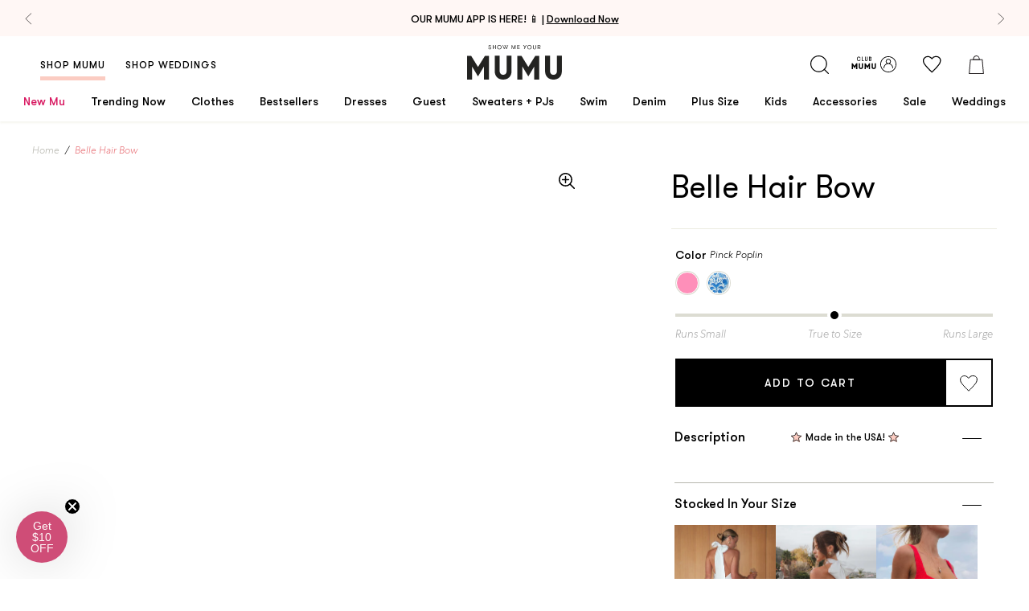

--- FILE ---
content_type: text/html; charset=utf-8
request_url: https://showmeyourmumu.com/products/belle-hair-bow
body_size: 79221
content:
<!doctype html>
  <!--[if IE 9]> <html class="ie9 no-js supports-no-cookies" lang="en"> <![endif]-->
  <!--[if (gt IE 9)|!(IE)]><!--> <html class="no-js supports-no-cookies" lang="en"> <!--<![endif]-->

  <head>

<style>
  .loop-returns-activated .shop-pay-logo {
    display: none !important;
  }
</style>
<meta charset="utf-8">
    <meta http-equiv="X-UA-Compatible" content="IE=edge">
    <meta name="viewport" content="width=device-width,initial-scale=1">
    
  <meta name="robots" content="noindex, follow">


    <link rel="canonical" href="https://showmeyourmumu.com/products/belle-hair-bow">

    <script src="https://cdn.jsdelivr.net/npm/@shopify/draggable@1.0.0-beta.8/lib/draggable.bundle.js" defer></script><link rel="shortcut icon" href="//showmeyourmumu.com/cdn/shop/files/favicon_32x32.png?v=1613521991" type="image/png"><title>
  Belle Hair Bow &ndash; Show Me Your Mumu 
</title>

  <meta name="description" content="Check out Belle Hair Bow. Get $10 off + free shipping with Club Mumu.">
<meta property="og:title" content="Belle Hair Bow" />
<meta property="og:url" content="https://showmeyourmumu.com/products/belle-hair-bow" />
<meta property="og:site_name" content="Show Me Your Mumu " />







  

  <meta property="og:type" content="product" />
  <meta property="og:price:amount" content="12.00" />
  <meta property="og:price:currency" content="USD" />








  <meta name="twitter:card" content="product" />
  <meta name="twitter:title" content="Belle Hair Bow" />
  <meta name="twitter:description" content="" />
  <meta name="twitter:image" content="http://showmeyourmumu.com/cdn/shopifycloud/storefront/assets/no-image-2048-a2addb12_large.gif" />
  <meta name="twitter:label1" content="Price" />
  <meta name="twitter:data1" content="From $12.00 USD" />

  

    <meta name="twitter:label2" content="Brand" />
    <meta name="twitter:data2" content="Show Me Your Mumu" />

  



<style type="text/css">
  @font-face {
    font-family: "GT Walsheim Regular";
    src:  url('//showmeyourmumu.com/cdn/shop/t/1029/assets/GT-Walsheim-Regular.WOFF?v=32466108244839271901768348249') format("woff"),
          url('//showmeyourmumu.com/cdn/shop/t/1029/assets/GT-Walsheim-Regular.ttf?v=157154061025214246671768348249') format("truetype"),
          url('//showmeyourmumu.com/cdn/shop/t/1029/assets/GT-Walsheim-Regular.otf?v=51618142634526174171768348248') format("embedded-opentype");
    font-weight: 400;
    font-style: normal;
    font-display: swap;
  }

  @font-face {
    font-family: "GT Walsheim Medium";
    src:  url('//showmeyourmumu.com/cdn/shop/t/1029/assets/GT-Walsheim-Medium.WOFF?v=52780536697272130531768348248') format("woff"),
          url('//showmeyourmumu.com/cdn/shop/t/1029/assets/GT-Walsheim-Medium.ttf?v=97055559544561326411768348247') format("truetype"),
          url('//showmeyourmumu.com/cdn/shop/t/1029/assets/GT-Walsheim-Medium.otf?v=104096986964614586151768348247') format("embedded-opentype");
    font-weight: 500;
    font-style: normal;
    font-display: swap;
  }

  @font-face {
    font-family: "GT Walsheim Light";
    src:  url('//showmeyourmumu.com/cdn/shop/t/1029/assets/GTWalsheim-Light.woff2?v=92465395491004873691768348250') format("woff2"),
          url('//showmeyourmumu.com/cdn/shop/t/1029/assets/GTWalsheim-Light.woff?v=114348481618800139581768348250') format("woff");
    font-weight: 500;
    font-style: normal;
    font-display: swap;
  }

  @font-face {
    font-family: "GT Walsheim Bold";
    src:  url('//showmeyourmumu.com/cdn/shop/t/1029/assets/GT-Walsheim-Bold.WOFF?v=105584432659855292381768348246') format("woff"),
          url('//showmeyourmumu.com/cdn/shop/t/1029/assets/GT-Walsheim-Bold.ttf?v=87484488236076644771768348246') format("truetype"),
          url('//showmeyourmumu.com/cdn/shop/t/1029/assets/GT-Walsheim-Bold.otf?v=92933667314494718061768348245') format("embedded-opentype");
    font-weight: 600;
    font-style: normal;
    font-display: swap;
  }

  @font-face {
    font-family: "Centra No 1 Bold";
    src:  url('//showmeyourmumu.com/cdn/shop/t/1029/assets/CentraNo1-Bold.woff2?v=71486034067757501501768348228') format("woff2"),
          url('//showmeyourmumu.com/cdn/shop/t/1029/assets/CentraNo1-Bold.woff?v=15721477731639176121768348227') format("woff"),
          url('//showmeyourmumu.com/cdn/shop/t/1029/assets/CentraNo1-Bold.ttf?1093541') format("truetype"),
          url('//showmeyourmumu.com/cdn/shop/t/1029/assets/CentraNo1-Bold.otf?1093541') format("opentype");
    font-weight: 300;
    font-style: normal;
    font-display: swap;
  }

  @font-face {
    font-family: "Centra No 1 Italic";
    src:  url('//showmeyourmumu.com/cdn/shop/t/1029/assets/CentraNo1-Italic.woff2?1093541') format("woff2"),
          url('//showmeyourmumu.com/cdn/shop/t/1029/assets/CentraNo1-Italic.woff?1093541') format("woff"),
          url('//showmeyourmumu.com/cdn/shop/t/1029/assets/CentraNo1-Italic.ttf?1093541') format("truetype"),
          url('//showmeyourmumu.com/cdn/shop/t/1029/assets/CentraNo1-Italic.otf?1093541') format("opentype");
    font-weight: 300;
    font-style: normal;
    font-display: swap;
  }

  @font-face {
    font-family: "Centra No 1 Light";
    src:  url('//showmeyourmumu.com/cdn/shop/t/1029/assets/CentraNo1-Light.woff2?v=15199474835971430801768348231') format("woff2"),
          url('//showmeyourmumu.com/cdn/shop/t/1029/assets/CentraNo1-Light.woff?1093541') format("woff"),
          url('//showmeyourmumu.com/cdn/shop/t/1029/assets/CentraNo1-Light.ttf?v=53090063003077430911768348230') format("truetype"),
          url('//showmeyourmumu.com/cdn/shop/t/1029/assets/CentraNo1-Light.otf?v=14146502505479673881768348230') format("opentype");
    font-weight: 300;
    font-style: normal;
    font-display: swap;
  }

  @font-face {
    font-family: "Centra No 1 Light Italic";
    src:  url('//showmeyourmumu.com/cdn/shop/t/1029/assets/CentraNo1-LightItalic.woff2?v=43636492910854591831768348233') format("woff2"),
          url('//showmeyourmumu.com/cdn/shop/t/1029/assets/CentraNo1-LightItalic.woff?1093541') format("woff"),
          url('//showmeyourmumu.com/cdn/shop/t/1029/assets/CentraNo1-LightItalic.ttf?v=3645613871441290511768348232') format("truetype"),
          url('//showmeyourmumu.com/cdn/shop/t/1029/assets/CentraNo1-LightItalic.otf?v=171764193331132245921768348232') format("opentype");
    font-weight: 300;
    font-style: normal;
    font-display: swap;
  }

  @font-face {
    font-family: "Adelaide-Regular";
    src:  url('//showmeyourmumu.com/cdn/shop/t/1029/assets/Adelaide-Regular.WOFF?v=15776298919134433201768348218') format("woff"),
          url('//showmeyourmumu.com/cdn/shop/t/1029/assets/Adelaide-Regular.ttf?v=116998469739039406321768348218') format("truetype"),
          url('//showmeyourmumu.com/cdn/shop/t/1029/assets/Adelaide-Regular.otf?v=59162114194524848791768348217') format("opentype");
    font-weight: 400;
    font-style: normal;
    font-display: swap;
  }

  @font-face {
    font-family: "Adelle-Sans";
    src:  url('//showmeyourmumu.com/cdn/shop/t/1029/assets/AdelleSans-Bold.ttf?v=130405011082435284451768348219') format("truetype");
    font-weight: 600;
    font-style: normal;
    font-display: swap;
  }

  @font-face {
    font-family: "Adelle-Sans";
    src:  url('//showmeyourmumu.com/cdn/shop/t/1029/assets/AdelleSans-Semibold.ttf?v=135816778889060452891768348221') format("truetype");
    font-weight: 500;
    font-style: normal;
    font-display: swap;
  }

  @font-face {
    font-family: "Adelle-Sans";
    src:  url('//showmeyourmumu.com/cdn/shop/t/1029/assets/AdelleSans-Italic.ttf?v=159101647821239194561768348219') format("truetype");
    font-weight: 400;
    font-style: italic;
    font-display: swap;
  }

  @font-face {
    font-family: "Adelle-Sans";
    src:  url('//showmeyourmumu.com/cdn/shop/t/1029/assets/AdelleSans-Regular.ttf?v=34124826045047058761768348220') format("truetype");
    font-weight: 400;
    font-style: normal;
    font-display: swap;
  }

  @font-face {
    font-family: "Adelle-Sans";
    src:  url('//showmeyourmumu.com/cdn/shop/t/1029/assets/AdelleSans-Light.ttf?v=102982287517129620481768348220') format("woff");
    font-weight: 300;
    font-style: normal;
    font-display: swap;
  }

  @font-face {
    font-family: 'Centra No1';
    src: url("../assets/fonts/CentraNo1-BookItalic.woff2") format('woff2'), url("../assets/fonts/CentraNo1-BookItalic.woff") format('woff');
    font-weight: normal;
    font-style: italic;
    font-display: swap;
  }

  /* Rewards Fonts */
  @font-face {
    font-family: "Centra No 1 Light";
    src: url("../assets/fonts/CentraNo1-Light.woff2") format("woff2"),
    url("../assets/fonts/CentraNo1-Light.woff") format("woff"),
    url("../assets/fonts/CentraNo1-Light.ttf") format("truetype"),
    url("../assets/fonts/CentraNo1-Light.otf") format("opentype");
    font-weight: 300;
    font-style: normal;
    font-display: swap;
  }

  @font-face {
    font-family: 'GT Walsheim';
    src: url("../assets/fonts/GTWalsheim-Light.woff2") format('woff2'), url("../../assets/fonts/GTWalsheim-Light.woff") format('woff');
    font-weight: 300;
    font-style: normal;
    font-display: swap;
  }

  @font-face {
    font-family: 'Centra No1';
    src: url("../assets/fonts/CentraNo1-Bold.woff2") format('woff2'), url("../../assets/fonts/CentraNo1-Bold.woff") format('woff');
    font-weight: bold;
    font-style: normal;
    font-display: swap;
  }

  @font-face {
    font-family: 'Centra No1';
    src: url("../assets/fonts/CentraNo1-Book.woff2") format('woff2'), url("../../assets/fonts/CentraNo1-Book.woff") format('woff');
    font-weight: normal;
    font-style: normal;
    font-display: swap;
  }

  @font-face {
    font-family: 'Centra No1';
    src: url("../assets/fonts/CentraNo1-BookItalic.woff2") format('woff2'), url("../../assets/fonts/CentraNo1-BookItalic.woff") format('woff');
    font-weight: normal;
    font-style: italic;
    font-display: swap;
  }

  @font-face {
    font-family: 'swell-rewards';
    src: url('//showmeyourmumu.com/cdn/shop/t/1029/assets/swell-rewards.eot?v=5386413969172536541768348290');
    src:  url('//showmeyourmumu.com/cdn/shop/t/1029/assets/swell-rewards.eot?v=5386413969172536541768348290') format('embedded-opentype'),
      url('//showmeyourmumu.com/cdn/shop/t/1029/assets/swell-rewards.ttf?v=106320179930068347771768348291') format('truetype'),
      url('//showmeyourmumu.com/cdn/shop/t/1029/assets/swell-rewards.woff?v=26350196698850258271768348291') format('woff'),
      url('//showmeyourmumu.com/cdn/shop/t/1029/assets/swell-rewards.svg?v=11658675768186330811768348290') format('svg');
    font-weight: normal;
    font-style: normal;
    font-display: block;
  }
</style>

<link type="text/css" href="//showmeyourmumu.com/cdn/shop/t/1029/assets/layout.theme.css?v=8718225357336820131768348385" rel="stylesheet"><link rel="prefetch" href="//showmeyourmumu.com/cdn/shop/t/1029/assets/template.404.css?v=116962794245091338261768348385" as="style"><link rel="prefetch" href="//showmeyourmumu.com/cdn/shop/t/1029/assets/template.article.css?v=126369586683566182711768348385" as="style"><link rel="prefetch" href="//showmeyourmumu.com/cdn/shop/t/1029/assets/template.blog.css?v=105997007003712207781768348385" as="style"><link rel="prefetch" href="//showmeyourmumu.com/cdn/shop/t/1029/assets/template.cart.css?v=136002827868325611551768348385" as="style"><link rel="prefetch" href="//showmeyourmumu.com/cdn/shop/t/1029/assets/template.collection.bridal.css?v=7969337597794631731768348385" as="style"><link rel="prefetch" href="//showmeyourmumu.com/cdn/shop/t/1029/assets/template.collection.css?v=124074377618948406621768348385" as="style"><link rel="prefetch" href="//showmeyourmumu.com/cdn/shop/t/1029/assets/template.gift_card.css?v=105997007003712207781768348385" as="style"><link rel="prefetch" href="//showmeyourmumu.com/cdn/shop/t/1029/assets/template.index.css?v=168625340666137741951768348385" as="style"><link rel="prefetch" href="//showmeyourmumu.com/cdn/shop/t/1029/assets/template.index.weddings.css?v=168625340666137741951768348390" as="style"><link rel="prefetch" href="//showmeyourmumu.com/cdn/shop/t/1029/assets/template.list-collections.css?v=105997007003712207781768348385" as="style"><link rel="prefetch" href="//showmeyourmumu.com/cdn/shop/t/1029/assets/template.page.contact.css?v=42965382186778456641768348385" as="style"><link rel="prefetch" href="//showmeyourmumu.com/cdn/shop/t/1029/assets/template.page.faq-bridal.css?v=117769622391427938401768348385" as="style"><link rel="prefetch" href="//showmeyourmumu.com/cdn/shop/t/1029/assets/template.page.faq.css?v=117769622391427938401768348385" as="style"><link rel="prefetch" href="//showmeyourmumu.com/cdn/shop/t/1029/assets/template.page.instagram-weddings.css?v=7842430836907455301768348385" as="style"><link rel="prefetch" href="//showmeyourmumu.com/cdn/shop/t/1029/assets/template.page.instagram.css?v=7842430836907455301768348385" as="style"><link rel="prefetch" href="//showmeyourmumu.com/cdn/shop/t/1029/assets/template.page.css?v=170417621737610681891768348385" as="style"><link rel="prefetch" href="//showmeyourmumu.com/cdn/shop/t/1029/assets/template.page.refer.css?v=168625340666137741951768348390" as="style"><link rel="prefetch" href="//showmeyourmumu.com/cdn/shop/t/1029/assets/template.page.rewards.css?v=168625340666137741951768348385" as="style"><link rel="prefetch" href="//showmeyourmumu.com/cdn/shop/t/1029/assets/template.page.sca-storelocator.css?v=15102351815625534111768348385" as="style"><link rel="prefetch" href="//showmeyourmumu.com/cdn/shop/t/1029/assets/template.page.wishlist.css?v=87827948202125231931768348385" as="style"><link rel="prefetch" href="//showmeyourmumu.com/cdn/shop/t/1029/assets/template.password.css?v=105997007003712207781768348385" as="style"><link rel="prefetch" href="//showmeyourmumu.com/cdn/shop/t/1029/assets/template.product.bundle.css?v=154726842746521931511768348385" as="style"><link rel="prefetch" href="//showmeyourmumu.com/cdn/shop/t/1029/assets/template.product.giftcard.css?v=34246924651104066941768348385" as="style"><link rel="prefetch" href="//showmeyourmumu.com/cdn/shop/t/1029/assets/template.product.css?v=34246924651104066941768348385" as="style"><link type="text/css" href="//showmeyourmumu.com/cdn/shop/t/1029/assets/template.product.parent-child.css?v=34246924651104066941768348385" rel="stylesheet"><link rel="prefetch" href="//showmeyourmumu.com/cdn/shop/t/1029/assets/template.search.bridal.css?v=134931567643439016601768348385" as="style"><link rel="prefetch" href="//showmeyourmumu.com/cdn/shop/t/1029/assets/template.search.css?v=134931567643439016601768348385" as="style"><link rel="prefetch" href="//showmeyourmumu.com/cdn/shop/t/1029/assets/template.search.shop.css?v=134931567643439016601768348385" as="style"><link rel="prefetch" href="//showmeyourmumu.com/cdn/shop/t/1029/assets/template.account.css?v=76767040172555857661768348385" as="style"><link rel="prefetch" href="//showmeyourmumu.com/cdn/shop/t/1029/assets/template.account.myrewards.css?v=108907337866915871271768348385" as="style"><link rel="prefetch" href="//showmeyourmumu.com/cdn/shop/t/1029/assets/template.account.order-history.css?v=29628111175238970801768348385" as="style"><link rel="prefetch" href="//showmeyourmumu.com/cdn/shop/t/1029/assets/template.activate_account.css?v=72935374792022130521768348385" as="style"><link rel="prefetch" href="//showmeyourmumu.com/cdn/shop/t/1029/assets/template.addresses.css?v=107549429664967358291768348385" as="style"><link rel="prefetch" href="//showmeyourmumu.com/cdn/shop/t/1029/assets/template.login.css?v=86451798483879494541768348385" as="style"><link rel="prefetch" href="//showmeyourmumu.com/cdn/shop/t/1029/assets/template.order.css?v=12480515751022545721768348385" as="style"><link rel="prefetch" href="//showmeyourmumu.com/cdn/shop/t/1029/assets/template.register.css?v=86451798483879494541768348386" as="style"><link rel="prefetch" href="//showmeyourmumu.com/cdn/shop/t/1029/assets/template.reset_password.css?v=72935374792022130521768348385" as="style">

<style>
  :root {
    --gold-leaf-image: url(//showmeyourmumu.com/cdn/shop/t/1029/assets/gold_palm@2x.png?v=14187706274729176701768348245);
    --pink-leaf-image: url(//showmeyourmumu.com/cdn/shop/t/1029/assets/pink_palm@2x.png?v=148312977537661592311768348267);
    --pink-narrow-leaf-image: url(//showmeyourmumu.com/cdn/shop/t/1029/assets/pink_narrow_palm@2x.png?v=161329208738789085601768348267);
    --quotation-marks-image: url(//showmeyourmumu.com/cdn/shop/t/1029/assets/quotation-marks.png?v=115676767336706672301768348271);
    --insta-shop-svg: url(//showmeyourmumu.com/cdn/shop/t/1029/assets/insta-icon.svg?v=86377125991078662821768348255);
    --loader: url(//showmeyourmumu.com/cdn/shop/t/1029/assets/loader.gif?v=158219101216546607231768348263);
  }
</style>
<script>
  const head = document.querySelector('head')
  const colorsCss = localStorage.getItem('colors-css');
  if (colorsCss) {
    const parser = new DOMParser();
    const doc = parser.parseFromString(colorsCss, 'text/html');
    doc.querySelector('style').id = 'cache-color-css';
    const output = doc.querySelector('style').outerHTML;
    document.head.insertAdjacentHTML('beforeend', output);
  }
  window.onload = () => {
    // this needs to be a page that won't be removed
    $.get('https://showmeyourmumu.com/pages/swatch-css?view=colors', response => {
      if (response.length > 0) {
        // remove existing css and replace with new
        $(head).find('#cache-color-css').remove();
        localStorage.setItem('colors-css', response)
        $(head).append(response)
      }
    })
  }
</script>
<!-- NOSTO -->
<script src="https://connect.nosto.com/script/shopify/nosto.js?merchant=shopify-22035897&shop=showmeyourmumu.myshopify.com" async></script>

<script
  src="https://code.jquery.com/jquery-3.3.1.min.js"
  integrity="sha256-FgpCb/KJQlLNfOu91ta32o/NMZxltwRo8QtmkMRdAu8="
  crossorigin="anonymous">
  async
</script>


  
    








  

<script>
  document.documentElement.className = document.documentElement.className.replace('no-js', 'js');

  window.bvaccel = {
    cart: {"note":null,"attributes":{},"original_total_price":0,"total_price":0,"total_discount":0,"total_weight":0.0,"item_count":0,"items":[],"requires_shipping":false,"currency":"USD","items_subtotal_price":0,"cart_level_discount_applications":[],"checkout_charge_amount":0},
    collection: null,
    currency: "USD",
    customer: {
      loggedIn: false,
      id: null,
      email: null,
      order_count: null,
    },
    product: {"id":7097253494827,"title":"Belle Hair Bow","handle":"belle-hair-bow","description":"","published_at":"2023-04-21T17:27:35-07:00","created_at":"2023-04-21T17:27:35-07:00","vendor":"Show Me Your Mumu","type":"","tags":["app_promo","final_sale","is_parent","sitewide_promo","ss_exclude"],"price":1200,"price_min":1200,"price_max":2400,"available":false,"price_varies":true,"compare_at_price":2800,"compare_at_price_min":2800,"compare_at_price_max":3400,"compare_at_price_varies":true,"variants":[{"id":40754112004139,"title":"Pinck Poplin","option1":"Pinck Poplin","option2":null,"option3":null,"sku":null,"requires_shipping":true,"taxable":true,"featured_image":null,"available":false,"name":"Belle Hair Bow - Pinck Poplin","public_title":"Pinck Poplin","options":["Pinck Poplin"],"price":1200,"weight":0,"compare_at_price":2800,"inventory_quantity":0,"inventory_management":"shopify","inventory_policy":"deny","barcode":null,"requires_selling_plan":false,"selling_plan_allocations":[],"quantity_rule":{"min":1,"max":null,"increment":1}},{"id":40754112036907,"title":"Teagan Floral","option1":"Teagan Floral","option2":null,"option3":null,"sku":null,"requires_shipping":true,"taxable":true,"featured_image":null,"available":false,"name":"Belle Hair Bow - Teagan Floral","public_title":"Teagan Floral","options":["Teagan Floral"],"price":2400,"weight":0,"compare_at_price":3400,"inventory_quantity":0,"inventory_management":"shopify","inventory_policy":"deny","barcode":null,"requires_selling_plan":false,"selling_plan_allocations":[],"quantity_rule":{"min":1,"max":null,"increment":1}}],"images":[],"featured_image":null,"options":["Color"],"requires_selling_plan":false,"selling_plan_groups":[],"content":""},
    theme: {
       currentPage: 1,
      name: "[1.14 VDAY] CLI Production | ACN 1.13.2026",
      id: 182016606251,
      moneyFormat: "${{amount}}",
      inlineCartDelay: 6000
    },
    template: {
      path: "product.parent-child",
      name: "product",
      alternate: "parent-child",
    },
    state: {},
    variants: [
      
        {
          id: 40754112004139,
          metafields: {
            backInStockDate: null
          }
        },
      
        {
          id: 40754112036907,
          metafields: {
            backInStockDate: null
          }
        }
      
    ]
    
  };

  
    window.bvaccel.product.selected_or_first_available_variant = {"id":40754112004139,"title":"Pinck Poplin","option1":"Pinck Poplin","option2":null,"option3":null,"sku":null,"requires_shipping":true,"taxable":true,"featured_image":null,"available":false,"name":"Belle Hair Bow - Pinck Poplin","public_title":"Pinck Poplin","options":["Pinck Poplin"],"price":1200,"weight":0,"compare_at_price":2800,"inventory_quantity":0,"inventory_management":"shopify","inventory_policy":"deny","barcode":null,"requires_selling_plan":false,"selling_plan_allocations":[],"quantity_rule":{"min":1,"max":null,"increment":1}};
    
      window.bvaccel.childProduct = {"id":7097253494827,"title":"Belle Hair Bow","handle":"belle-hair-bow","description":"","published_at":"2023-04-21T17:27:35-07:00","created_at":"2023-04-21T17:27:35-07:00","vendor":"Show Me Your Mumu","type":"","tags":["app_promo","final_sale","is_parent","sitewide_promo","ss_exclude"],"price":1200,"price_min":1200,"price_max":2400,"available":false,"price_varies":true,"compare_at_price":2800,"compare_at_price_min":2800,"compare_at_price_max":3400,"compare_at_price_varies":true,"variants":[{"id":40754112004139,"title":"Pinck Poplin","option1":"Pinck Poplin","option2":null,"option3":null,"sku":null,"requires_shipping":true,"taxable":true,"featured_image":null,"available":false,"name":"Belle Hair Bow - Pinck Poplin","public_title":"Pinck Poplin","options":["Pinck Poplin"],"price":1200,"weight":0,"compare_at_price":2800,"inventory_quantity":0,"inventory_management":"shopify","inventory_policy":"deny","barcode":null,"requires_selling_plan":false,"selling_plan_allocations":[],"quantity_rule":{"min":1,"max":null,"increment":1}},{"id":40754112036907,"title":"Teagan Floral","option1":"Teagan Floral","option2":null,"option3":null,"sku":null,"requires_shipping":true,"taxable":true,"featured_image":null,"available":false,"name":"Belle Hair Bow - Teagan Floral","public_title":"Teagan Floral","options":["Teagan Floral"],"price":2400,"weight":0,"compare_at_price":3400,"inventory_quantity":0,"inventory_management":"shopify","inventory_policy":"deny","barcode":null,"requires_selling_plan":false,"selling_plan_allocations":[],"quantity_rule":{"min":1,"max":null,"increment":1}}],"images":[],"featured_image":null,"options":["Color"],"requires_selling_plan":false,"selling_plan_groups":[],"content":""};
window.bvaccel.childProduct.selected_or_first_available_variant = {"id":40754112004139,"title":"Pinck Poplin","option1":"Pinck Poplin","option2":null,"option3":null,"sku":null,"requires_shipping":true,"taxable":true,"featured_image":null,"available":false,"name":"Belle Hair Bow - Pinck Poplin","public_title":"Pinck Poplin","options":["Pinck Poplin"],"price":1200,"weight":0,"compare_at_price":2800,"inventory_quantity":0,"inventory_management":"shopify","inventory_policy":"deny","barcode":null,"requires_selling_plan":false,"selling_plan_allocations":[],"quantity_rule":{"min":1,"max":null,"increment":1}};


window.bvaccel.childProduct.ship_date_prefix = "Expected to ship";


  

  
    
      window.bvaccel.childProduct.variants[0].fit = 5;
    
  

  

  
    
      window.bvaccel.childProduct.variants[1].fit = 5;
    
  

window.bvaccel.product = window.bvaccel.childProduct;
window.bvaccel.parentProduct = {"id":7097253494827,"title":"Belle Hair Bow","handle":"belle-hair-bow","description":"","published_at":"2023-04-21T17:27:35-07:00","created_at":"2023-04-21T17:27:35-07:00","vendor":"Show Me Your Mumu","type":"","tags":["app_promo","final_sale","is_parent","sitewide_promo","ss_exclude"],"price":1200,"price_min":1200,"price_max":2400,"available":false,"price_varies":true,"compare_at_price":2800,"compare_at_price_min":2800,"compare_at_price_max":3400,"compare_at_price_varies":true,"variants":[{"id":40754112004139,"title":"Pinck Poplin","option1":"Pinck Poplin","option2":null,"option3":null,"sku":null,"requires_shipping":true,"taxable":true,"featured_image":null,"available":false,"name":"Belle Hair Bow - Pinck Poplin","public_title":"Pinck Poplin","options":["Pinck Poplin"],"price":1200,"weight":0,"compare_at_price":2800,"inventory_quantity":0,"inventory_management":"shopify","inventory_policy":"deny","barcode":null,"requires_selling_plan":false,"selling_plan_allocations":[],"quantity_rule":{"min":1,"max":null,"increment":1}},{"id":40754112036907,"title":"Teagan Floral","option1":"Teagan Floral","option2":null,"option3":null,"sku":null,"requires_shipping":true,"taxable":true,"featured_image":null,"available":false,"name":"Belle Hair Bow - Teagan Floral","public_title":"Teagan Floral","options":["Teagan Floral"],"price":2400,"weight":0,"compare_at_price":3400,"inventory_quantity":0,"inventory_management":"shopify","inventory_policy":"deny","barcode":null,"requires_selling_plan":false,"selling_plan_allocations":[],"quantity_rule":{"min":1,"max":null,"increment":1}}],"images":[],"featured_image":null,"options":["Color"],"requires_selling_plan":false,"selling_plan_groups":[],"content":""};
window.bvaccel.parentProduct.selected_or_first_available_variant = {"id":40754112004139,"title":"Pinck Poplin","option1":"Pinck Poplin","option2":null,"option3":null,"sku":null,"requires_shipping":true,"taxable":true,"featured_image":null,"available":false,"name":"Belle Hair Bow - Pinck Poplin","public_title":"Pinck Poplin","options":["Pinck Poplin"],"price":1200,"weight":0,"compare_at_price":2800,"inventory_quantity":0,"inventory_management":"shopify","inventory_policy":"deny","barcode":null,"requires_selling_plan":false,"selling_plan_allocations":[],"quantity_rule":{"min":1,"max":null,"increment":1}};
    
  

  
</script>


  <script type="application/json" data-product-json>
    null
  </script>








<script src="https://snapui.searchspring.io/45ykzl/bundle.js" id="searchspring-context" defer>
	
		template = "product.parent-child";

		bridal = false;
	
	format = "${{amount}}";

</script>
<style>
  #searchspring-header { opacity: 0; }
  .ss__page #searchspring-header { opacity: 1; }
</style>


<!-- YOTPO -->
<script type="text/javascript" defer>(function e(){var e=document.createElement("script");e.type="text/javascript",e.async=true,e.src="//staticw2.yotpo.com/P5pI6DabCb24mXUbic4ZJutDy3NY5pdoqzQtJoKB/widget.js";var t=document.getElementsByTagName("script")[0];t.parentNode.insertBefore(e,t)})();</script>

<!-- Tapcart  -->
<script async src="https://cdn.tapcart.com/webbridge-sdk/webbridge.umd.js"></script>

<script type="text/javascript">
  function waitForElm(selector) {
    return new Promise(resolve => {
      if (document.querySelector(selector)) {
        return resolve(document.querySelector(selector));
      }

      const observer = new MutationObserver(mutations => {
        if (document.querySelector(selector)) {
          observer.disconnect();
          resolve(document.querySelector(selector));
        }
      });

      observer.observe(document.documentElement, {
        childList: true,
        subtree: true
      });
    });
  }

  waitForElm('.needsclick').then((element) => { if (window.Tapcart && window.Tapcart.isInitialized) { element.style.display = 'none'; } });

  
</script>

<script type="text/javascript" src="//showmeyourmumu.com/cdn/shop/t/1029/assets/vendors@layout.checkout@layout.theme.js?v=57974457392770781001768348350" defer="defer"></script><link rel="prefetch" href="//showmeyourmumu.com/cdn/shop/t/1029/assets/layout.checkout.js?v=58345452527832441061768348256" as="script"><script type="text/javascript" src="//showmeyourmumu.com/cdn/shop/t/1029/assets/vendors@layout.theme.js?v=92125018241412104991768348351" defer="defer"></script><script type="text/javascript" src="//showmeyourmumu.com/cdn/shop/t/1029/assets/layout.theme.js?v=60888970638225575671768348259" defer="defer"></script><link rel="prefetch" href="//showmeyourmumu.com/cdn/shop/t/1029/assets/template.404.js?v=19391022572686782591768348293" as="script"><link rel="prefetch" href="//showmeyourmumu.com/cdn/shop/t/1029/assets/template.article.js?v=106867605744848141751768348301" as="script"><link rel="prefetch" href="//showmeyourmumu.com/cdn/shop/t/1029/assets/template.blog.js?v=114019897710508605621768348302" as="script"><link rel="prefetch" href="//showmeyourmumu.com/cdn/shop/t/1029/assets/template.cart.js?v=16216219432922871621768348304" as="script"><link rel="prefetch" href="//showmeyourmumu.com/cdn/shop/t/1029/assets/template.collection.bridal.js?v=23743057127997529371768348305" as="script"><link rel="prefetch" href="//showmeyourmumu.com/cdn/shop/t/1029/assets/template.collection.js?v=157548115444504913581768348307" as="script"><link rel="prefetch" href="//showmeyourmumu.com/cdn/shop/t/1029/assets/template.gift_card.js?v=155966026733641351931768348309" as="script"><link rel="prefetch" href="//showmeyourmumu.com/cdn/shop/t/1029/assets/template.index.js?v=2238219181895268081768348311" as="script"><link rel="prefetch" href="//showmeyourmumu.com/cdn/shop/t/1029/assets/template.index.weddings.js?v=155102711067074393961768348312" as="script"><link rel="prefetch" href="//showmeyourmumu.com/cdn/shop/t/1029/assets/template.list-collections.js?v=147656555287356745291768348313" as="script"><link rel="prefetch" href="//showmeyourmumu.com/cdn/shop/t/1029/assets/template.page.blog-list.js?v=27221082545273767931768348317" as="script"><link rel="prefetch" href="//showmeyourmumu.com/cdn/shop/t/1029/assets/template.page.contact.js?v=167639337723929963101768348318" as="script"><link rel="prefetch" href="//showmeyourmumu.com/cdn/shop/t/1029/assets/template.page.faq-bridal.js?v=125536055284427937381768348320" as="script"><link rel="prefetch" href="//showmeyourmumu.com/cdn/shop/t/1029/assets/template.page.faq.js?v=127049395054587704031768348323" as="script"><link rel="prefetch" href="//showmeyourmumu.com/cdn/shop/t/1029/assets/template.page.instagram-weddings.js?v=32637965552606748651768348324" as="script"><link rel="prefetch" href="//showmeyourmumu.com/cdn/shop/t/1029/assets/template.page.instagram.js?v=56877114983486857921768348325" as="script"><link rel="prefetch" href="//showmeyourmumu.com/cdn/shop/t/1029/assets/template.page.js?v=96787212080918455741768348326" as="script"><link rel="prefetch" href="//showmeyourmumu.com/cdn/shop/t/1029/assets/template.page.refer.js?v=46881551422734879731768348328" as="script"><link rel="prefetch" href="//showmeyourmumu.com/cdn/shop/t/1029/assets/template.page.rewards.js?v=38481717958546402091768348329" as="script"><link rel="prefetch" href="//showmeyourmumu.com/cdn/shop/t/1029/assets/template.page.sca-storelocator.js?v=26133979504287675831768348330" as="script"><link rel="prefetch" href="//showmeyourmumu.com/cdn/shop/t/1029/assets/template.page.wishlist.js?v=138745592764060452081768348333" as="script"><link rel="prefetch" href="//showmeyourmumu.com/cdn/shop/t/1029/assets/template.password.js?v=177065382524556052341768348334" as="script"><link rel="prefetch" href="//showmeyourmumu.com/cdn/shop/t/1029/assets/template.product.bundle.js?v=3505843078784513911768348335" as="script"><link rel="prefetch" href="//showmeyourmumu.com/cdn/shop/t/1029/assets/template.product.giftcard.js?v=109011628345740432061768348337" as="script"><link rel="prefetch" href="//showmeyourmumu.com/cdn/shop/t/1029/assets/template.product.js?v=75183018004022102031768348338" as="script"><script type="text/javascript" src="//showmeyourmumu.com/cdn/shop/t/1029/assets/template.product.parent-child.js?v=106672526997694438221768348339" defer="defer"></script><link rel="prefetch" href="//showmeyourmumu.com/cdn/shop/t/1029/assets/template.search.bridal.js?v=41123792109442553121768348344" as="script"><link rel="prefetch" href="//showmeyourmumu.com/cdn/shop/t/1029/assets/template.search.js?v=107307358241408828481768348345" as="script"><link rel="prefetch" href="//showmeyourmumu.com/cdn/shop/t/1029/assets/template.search.shop.js?v=166187262902876407031768348346" as="script"><link rel="prefetch" href="//showmeyourmumu.com/cdn/shop/t/1029/assets/template.account.js?v=130784999271358168681768348294" as="script"><link rel="prefetch" href="//showmeyourmumu.com/cdn/shop/t/1029/assets/template.account.myrewards.js?v=6996916496821799441768348296" as="script"><link rel="prefetch" href="//showmeyourmumu.com/cdn/shop/t/1029/assets/template.account.order-history.js?v=137897908507700926821768348297" as="script"><link rel="prefetch" href="//showmeyourmumu.com/cdn/shop/t/1029/assets/template.activate_account.js?v=95262001842596135681768348298" as="script"><link rel="prefetch" href="//showmeyourmumu.com/cdn/shop/t/1029/assets/template.addresses.js?v=173109777378530868741768348300" as="script"><link rel="prefetch" href="//showmeyourmumu.com/cdn/shop/t/1029/assets/template.login.js?v=173528535051343124131768348315" as="script"><link rel="prefetch" href="//showmeyourmumu.com/cdn/shop/t/1029/assets/template.order.js?v=94202256659923088461768348316" as="script"><link rel="prefetch" href="//showmeyourmumu.com/cdn/shop/t/1029/assets/template.register.js?v=95221576076437860911768348341" as="script"><link rel="prefetch" href="//showmeyourmumu.com/cdn/shop/t/1029/assets/template.reset_password.js?v=112598449026877774001768348342" as="script">

    <script>
      window.Rise = {}, window.Rise.customer = {}, window.Rise.customer.name = "", window.Rise.customer.email = "", window.Rise.customer.id = "";

      function loadZendeskScript(src) {
        const script = document.createElement('script');
        script.src = src;
        script.id = "ze-snippet"
        script.async = true;
        document.head.appendChild(script);
      }

      // Check the current URL path
      if (window.location.pathname?.includes('/pages/contact-us')) {
        loadZendeskScript('https://static.zdassets.com/ekr/snippet.js?key=9d268fe7-f821-48d0-8d05-759468499631');
      }
    </script>

    

    <script>window.performance && window.performance.mark && window.performance.mark('shopify.content_for_header.start');</script><meta id="shopify-digital-wallet" name="shopify-digital-wallet" content="/22035897/digital_wallets/dialog">
<meta name="shopify-checkout-api-token" content="e186f8b9ed9c663045325970fe041c8c">
<meta id="in-context-paypal-metadata" data-shop-id="22035897" data-venmo-supported="true" data-environment="production" data-locale="en_US" data-paypal-v4="true" data-currency="USD">
<link rel="alternate" type="application/json+oembed" href="https://showmeyourmumu.com/products/belle-hair-bow.oembed">
<script async="async" src="/checkouts/internal/preloads.js?locale=en-US"></script>
<link rel="preconnect" href="https://shop.app" crossorigin="anonymous">
<script async="async" src="https://shop.app/checkouts/internal/preloads.js?locale=en-US&shop_id=22035897" crossorigin="anonymous"></script>
<script id="apple-pay-shop-capabilities" type="application/json">{"shopId":22035897,"countryCode":"US","currencyCode":"USD","merchantCapabilities":["supports3DS"],"merchantId":"gid:\/\/shopify\/Shop\/22035897","merchantName":"Show Me Your Mumu ","requiredBillingContactFields":["postalAddress","email"],"requiredShippingContactFields":["postalAddress","email"],"shippingType":"shipping","supportedNetworks":["visa","masterCard","amex","discover","elo","jcb"],"total":{"type":"pending","label":"Show Me Your Mumu ","amount":"1.00"},"shopifyPaymentsEnabled":true,"supportsSubscriptions":true}</script>
<script id="shopify-features" type="application/json">{"accessToken":"e186f8b9ed9c663045325970fe041c8c","betas":["rich-media-storefront-analytics"],"domain":"showmeyourmumu.com","predictiveSearch":true,"shopId":22035897,"locale":"en"}</script>
<script>var Shopify = Shopify || {};
Shopify.shop = "showmeyourmumu.myshopify.com";
Shopify.locale = "en";
Shopify.currency = {"active":"USD","rate":"1.0"};
Shopify.country = "US";
Shopify.theme = {"name":"[1.14 VDAY] CLI Production | ACN 1.13.2026","id":182016606251,"schema_name":"Show Me Your Mumu","schema_version":"1.60.2","theme_store_id":796,"role":"main"};
Shopify.theme.handle = "null";
Shopify.theme.style = {"id":null,"handle":null};
Shopify.cdnHost = "showmeyourmumu.com/cdn";
Shopify.routes = Shopify.routes || {};
Shopify.routes.root = "/";</script>
<script type="module">!function(o){(o.Shopify=o.Shopify||{}).modules=!0}(window);</script>
<script>!function(o){function n(){var o=[];function n(){o.push(Array.prototype.slice.apply(arguments))}return n.q=o,n}var t=o.Shopify=o.Shopify||{};t.loadFeatures=n(),t.autoloadFeatures=n()}(window);</script>
<script>
  window.ShopifyPay = window.ShopifyPay || {};
  window.ShopifyPay.apiHost = "shop.app\/pay";
  window.ShopifyPay.redirectState = null;
</script>
<script id="shop-js-analytics" type="application/json">{"pageType":"product"}</script>
<script defer="defer" async type="module" src="//showmeyourmumu.com/cdn/shopifycloud/shop-js/modules/v2/client.init-shop-cart-sync_BApSsMSl.en.esm.js"></script>
<script defer="defer" async type="module" src="//showmeyourmumu.com/cdn/shopifycloud/shop-js/modules/v2/chunk.common_CBoos6YZ.esm.js"></script>
<script type="module">
  await import("//showmeyourmumu.com/cdn/shopifycloud/shop-js/modules/v2/client.init-shop-cart-sync_BApSsMSl.en.esm.js");
await import("//showmeyourmumu.com/cdn/shopifycloud/shop-js/modules/v2/chunk.common_CBoos6YZ.esm.js");

  window.Shopify.SignInWithShop?.initShopCartSync?.({"fedCMEnabled":true,"windoidEnabled":true});

</script>
<script>
  window.Shopify = window.Shopify || {};
  if (!window.Shopify.featureAssets) window.Shopify.featureAssets = {};
  window.Shopify.featureAssets['shop-js'] = {"shop-cart-sync":["modules/v2/client.shop-cart-sync_DJczDl9f.en.esm.js","modules/v2/chunk.common_CBoos6YZ.esm.js"],"init-fed-cm":["modules/v2/client.init-fed-cm_BzwGC0Wi.en.esm.js","modules/v2/chunk.common_CBoos6YZ.esm.js"],"init-windoid":["modules/v2/client.init-windoid_BS26ThXS.en.esm.js","modules/v2/chunk.common_CBoos6YZ.esm.js"],"shop-cash-offers":["modules/v2/client.shop-cash-offers_DthCPNIO.en.esm.js","modules/v2/chunk.common_CBoos6YZ.esm.js","modules/v2/chunk.modal_Bu1hFZFC.esm.js"],"shop-button":["modules/v2/client.shop-button_D_JX508o.en.esm.js","modules/v2/chunk.common_CBoos6YZ.esm.js"],"init-shop-email-lookup-coordinator":["modules/v2/client.init-shop-email-lookup-coordinator_DFwWcvrS.en.esm.js","modules/v2/chunk.common_CBoos6YZ.esm.js"],"shop-toast-manager":["modules/v2/client.shop-toast-manager_tEhgP2F9.en.esm.js","modules/v2/chunk.common_CBoos6YZ.esm.js"],"shop-login-button":["modules/v2/client.shop-login-button_DwLgFT0K.en.esm.js","modules/v2/chunk.common_CBoos6YZ.esm.js","modules/v2/chunk.modal_Bu1hFZFC.esm.js"],"avatar":["modules/v2/client.avatar_BTnouDA3.en.esm.js"],"init-shop-cart-sync":["modules/v2/client.init-shop-cart-sync_BApSsMSl.en.esm.js","modules/v2/chunk.common_CBoos6YZ.esm.js"],"pay-button":["modules/v2/client.pay-button_BuNmcIr_.en.esm.js","modules/v2/chunk.common_CBoos6YZ.esm.js"],"init-shop-for-new-customer-accounts":["modules/v2/client.init-shop-for-new-customer-accounts_DrjXSI53.en.esm.js","modules/v2/client.shop-login-button_DwLgFT0K.en.esm.js","modules/v2/chunk.common_CBoos6YZ.esm.js","modules/v2/chunk.modal_Bu1hFZFC.esm.js"],"init-customer-accounts-sign-up":["modules/v2/client.init-customer-accounts-sign-up_TlVCiykN.en.esm.js","modules/v2/client.shop-login-button_DwLgFT0K.en.esm.js","modules/v2/chunk.common_CBoos6YZ.esm.js","modules/v2/chunk.modal_Bu1hFZFC.esm.js"],"shop-follow-button":["modules/v2/client.shop-follow-button_C5D3XtBb.en.esm.js","modules/v2/chunk.common_CBoos6YZ.esm.js","modules/v2/chunk.modal_Bu1hFZFC.esm.js"],"checkout-modal":["modules/v2/client.checkout-modal_8TC_1FUY.en.esm.js","modules/v2/chunk.common_CBoos6YZ.esm.js","modules/v2/chunk.modal_Bu1hFZFC.esm.js"],"init-customer-accounts":["modules/v2/client.init-customer-accounts_C0Oh2ljF.en.esm.js","modules/v2/client.shop-login-button_DwLgFT0K.en.esm.js","modules/v2/chunk.common_CBoos6YZ.esm.js","modules/v2/chunk.modal_Bu1hFZFC.esm.js"],"lead-capture":["modules/v2/client.lead-capture_Cq0gfm7I.en.esm.js","modules/v2/chunk.common_CBoos6YZ.esm.js","modules/v2/chunk.modal_Bu1hFZFC.esm.js"],"shop-login":["modules/v2/client.shop-login_BmtnoEUo.en.esm.js","modules/v2/chunk.common_CBoos6YZ.esm.js","modules/v2/chunk.modal_Bu1hFZFC.esm.js"],"payment-terms":["modules/v2/client.payment-terms_BHOWV7U_.en.esm.js","modules/v2/chunk.common_CBoos6YZ.esm.js","modules/v2/chunk.modal_Bu1hFZFC.esm.js"]};
</script>
<script>(function() {
  var isLoaded = false;
  function asyncLoad() {
    if (isLoaded) return;
    isLoaded = true;
    var urls = ["\/\/shopify.privy.com\/widget.js?shop=showmeyourmumu.myshopify.com","https:\/\/container.pepperjam.com\/3452634766.js?shop=showmeyourmumu.myshopify.com","https:\/\/d1pzjdztdxpvck.cloudfront.net\/resource\/resource.js?shop=showmeyourmumu.myshopify.com","https:\/\/d10lpsik1i8c69.cloudfront.net\/w.js?shop=showmeyourmumu.myshopify.com","https:\/\/str.rise-ai.com\/?shop=showmeyourmumu.myshopify.com","https:\/\/strn.rise-ai.com\/?shop=showmeyourmumu.myshopify.com","https:\/\/cdn-loyalty.yotpo.com\/loader\/0lH94NwK4ZBU-FBrYpZrbQ.js?shop=showmeyourmumu.myshopify.com","https:\/\/cdn.tapcart.com\/webbridge-sdk\/webbridge.umd.js?shop=showmeyourmumu.myshopify.com","https:\/\/connect.nosto.com\/include\/script\/shopify-22035897.js?shop=showmeyourmumu.myshopify.com","https:\/\/cdn.roseperl.com\/storelocator-prod\/fo\/showmeyourmumu-1762504740.js?shop=showmeyourmumu.myshopify.com","https:\/\/cdn.roseperl.com\/storelocator-prod\/stockist-form\/showmeyourmumu-1762504741.js?shop=showmeyourmumu.myshopify.com","\/\/backinstock.useamp.com\/widget\/12820_1767153983.js?category=bis\u0026v=6\u0026shop=showmeyourmumu.myshopify.com","https:\/\/cdn.roseperl.com\/storelocator-prod\/setting\/showmeyourmumu-1768377607.js?shop=showmeyourmumu.myshopify.com","https:\/\/cdn.roseperl.com\/storelocator-prod\/wtb\/showmeyourmumu-1768377608.js?shop=showmeyourmumu.myshopify.com"];
    for (var i = 0; i < urls.length; i++) {
      var s = document.createElement('script');
      s.type = 'text/javascript';
      s.async = true;
      s.src = urls[i];
      var x = document.getElementsByTagName('script')[0];
      x.parentNode.insertBefore(s, x);
    }
  };
  if(window.attachEvent) {
    window.attachEvent('onload', asyncLoad);
  } else {
    window.addEventListener('load', asyncLoad, false);
  }
})();</script>
<script id="__st">var __st={"a":22035897,"offset":-28800,"reqid":"ce9f4e7a-417c-4b0a-8b6c-b3da80297410-1768860640","pageurl":"showmeyourmumu.com\/products\/belle-hair-bow","u":"1907af138234","p":"product","rtyp":"product","rid":7097253494827};</script>
<script>window.ShopifyPaypalV4VisibilityTracking = true;</script>
<script id="captcha-bootstrap">!function(){'use strict';const t='contact',e='account',n='new_comment',o=[[t,t],['blogs',n],['comments',n],[t,'customer']],c=[[e,'customer_login'],[e,'guest_login'],[e,'recover_customer_password'],[e,'create_customer']],r=t=>t.map((([t,e])=>`form[action*='/${t}']:not([data-nocaptcha='true']) input[name='form_type'][value='${e}']`)).join(','),a=t=>()=>t?[...document.querySelectorAll(t)].map((t=>t.form)):[];function s(){const t=[...o],e=r(t);return a(e)}const i='password',u='form_key',d=['recaptcha-v3-token','g-recaptcha-response','h-captcha-response',i],f=()=>{try{return window.sessionStorage}catch{return}},m='__shopify_v',_=t=>t.elements[u];function p(t,e,n=!1){try{const o=window.sessionStorage,c=JSON.parse(o.getItem(e)),{data:r}=function(t){const{data:e,action:n}=t;return t[m]||n?{data:e,action:n}:{data:t,action:n}}(c);for(const[e,n]of Object.entries(r))t.elements[e]&&(t.elements[e].value=n);n&&o.removeItem(e)}catch(o){console.error('form repopulation failed',{error:o})}}const l='form_type',E='cptcha';function T(t){t.dataset[E]=!0}const w=window,h=w.document,L='Shopify',v='ce_forms',y='captcha';let A=!1;((t,e)=>{const n=(g='f06e6c50-85a8-45c8-87d0-21a2b65856fe',I='https://cdn.shopify.com/shopifycloud/storefront-forms-hcaptcha/ce_storefront_forms_captcha_hcaptcha.v1.5.2.iife.js',D={infoText:'Protected by hCaptcha',privacyText:'Privacy',termsText:'Terms'},(t,e,n)=>{const o=w[L][v],c=o.bindForm;if(c)return c(t,g,e,D).then(n);var r;o.q.push([[t,g,e,D],n]),r=I,A||(h.body.append(Object.assign(h.createElement('script'),{id:'captcha-provider',async:!0,src:r})),A=!0)});var g,I,D;w[L]=w[L]||{},w[L][v]=w[L][v]||{},w[L][v].q=[],w[L][y]=w[L][y]||{},w[L][y].protect=function(t,e){n(t,void 0,e),T(t)},Object.freeze(w[L][y]),function(t,e,n,w,h,L){const[v,y,A,g]=function(t,e,n){const i=e?o:[],u=t?c:[],d=[...i,...u],f=r(d),m=r(i),_=r(d.filter((([t,e])=>n.includes(e))));return[a(f),a(m),a(_),s()]}(w,h,L),I=t=>{const e=t.target;return e instanceof HTMLFormElement?e:e&&e.form},D=t=>v().includes(t);t.addEventListener('submit',(t=>{const e=I(t);if(!e)return;const n=D(e)&&!e.dataset.hcaptchaBound&&!e.dataset.recaptchaBound,o=_(e),c=g().includes(e)&&(!o||!o.value);(n||c)&&t.preventDefault(),c&&!n&&(function(t){try{if(!f())return;!function(t){const e=f();if(!e)return;const n=_(t);if(!n)return;const o=n.value;o&&e.removeItem(o)}(t);const e=Array.from(Array(32),(()=>Math.random().toString(36)[2])).join('');!function(t,e){_(t)||t.append(Object.assign(document.createElement('input'),{type:'hidden',name:u})),t.elements[u].value=e}(t,e),function(t,e){const n=f();if(!n)return;const o=[...t.querySelectorAll(`input[type='${i}']`)].map((({name:t})=>t)),c=[...d,...o],r={};for(const[a,s]of new FormData(t).entries())c.includes(a)||(r[a]=s);n.setItem(e,JSON.stringify({[m]:1,action:t.action,data:r}))}(t,e)}catch(e){console.error('failed to persist form',e)}}(e),e.submit())}));const S=(t,e)=>{t&&!t.dataset[E]&&(n(t,e.some((e=>e===t))),T(t))};for(const o of['focusin','change'])t.addEventListener(o,(t=>{const e=I(t);D(e)&&S(e,y())}));const B=e.get('form_key'),M=e.get(l),P=B&&M;t.addEventListener('DOMContentLoaded',(()=>{const t=y();if(P)for(const e of t)e.elements[l].value===M&&p(e,B);[...new Set([...A(),...v().filter((t=>'true'===t.dataset.shopifyCaptcha))])].forEach((e=>S(e,t)))}))}(h,new URLSearchParams(w.location.search),n,t,e,['guest_login'])})(!0,!0)}();</script>
<script integrity="sha256-4kQ18oKyAcykRKYeNunJcIwy7WH5gtpwJnB7kiuLZ1E=" data-source-attribution="shopify.loadfeatures" defer="defer" src="//showmeyourmumu.com/cdn/shopifycloud/storefront/assets/storefront/load_feature-a0a9edcb.js" crossorigin="anonymous"></script>
<script crossorigin="anonymous" defer="defer" src="//showmeyourmumu.com/cdn/shopifycloud/storefront/assets/shopify_pay/storefront-65b4c6d7.js?v=20250812"></script>
<script data-source-attribution="shopify.dynamic_checkout.dynamic.init">var Shopify=Shopify||{};Shopify.PaymentButton=Shopify.PaymentButton||{isStorefrontPortableWallets:!0,init:function(){window.Shopify.PaymentButton.init=function(){};var t=document.createElement("script");t.src="https://showmeyourmumu.com/cdn/shopifycloud/portable-wallets/latest/portable-wallets.en.js",t.type="module",document.head.appendChild(t)}};
</script>
<script data-source-attribution="shopify.dynamic_checkout.buyer_consent">
  function portableWalletsHideBuyerConsent(e){var t=document.getElementById("shopify-buyer-consent"),n=document.getElementById("shopify-subscription-policy-button");t&&n&&(t.classList.add("hidden"),t.setAttribute("aria-hidden","true"),n.removeEventListener("click",e))}function portableWalletsShowBuyerConsent(e){var t=document.getElementById("shopify-buyer-consent"),n=document.getElementById("shopify-subscription-policy-button");t&&n&&(t.classList.remove("hidden"),t.removeAttribute("aria-hidden"),n.addEventListener("click",e))}window.Shopify?.PaymentButton&&(window.Shopify.PaymentButton.hideBuyerConsent=portableWalletsHideBuyerConsent,window.Shopify.PaymentButton.showBuyerConsent=portableWalletsShowBuyerConsent);
</script>
<script data-source-attribution="shopify.dynamic_checkout.cart.bootstrap">document.addEventListener("DOMContentLoaded",(function(){function t(){return document.querySelector("shopify-accelerated-checkout-cart, shopify-accelerated-checkout")}if(t())Shopify.PaymentButton.init();else{new MutationObserver((function(e,n){t()&&(Shopify.PaymentButton.init(),n.disconnect())})).observe(document.body,{childList:!0,subtree:!0})}}));
</script>
<link id="shopify-accelerated-checkout-styles" rel="stylesheet" media="screen" href="https://showmeyourmumu.com/cdn/shopifycloud/portable-wallets/latest/accelerated-checkout-backwards-compat.css" crossorigin="anonymous">
<style id="shopify-accelerated-checkout-cart">
        #shopify-buyer-consent {
  margin-top: 1em;
  display: inline-block;
  width: 100%;
}

#shopify-buyer-consent.hidden {
  display: none;
}

#shopify-subscription-policy-button {
  background: none;
  border: none;
  padding: 0;
  text-decoration: underline;
  font-size: inherit;
  cursor: pointer;
}

#shopify-subscription-policy-button::before {
  box-shadow: none;
}

      </style>

<script>window.performance && window.performance.mark && window.performance.mark('shopify.content_for_header.end');</script>

    <script
      type="text/javascript"
      async
      src="https://static.klaviyo.com/onsite/js/klaviyo.js?company_id=U5dU3j"
    ></script>
  <!-- BEGIN app block: shopify://apps/pandectes-gdpr/blocks/banner/58c0baa2-6cc1-480c-9ea6-38d6d559556a -->
  
    
      <!-- TCF is active, scripts are loaded above -->
      
        <script>
          if (!window.PandectesRulesSettings) {
            window.PandectesRulesSettings = {"store":{"id":22035897,"adminMode":false,"headless":false,"storefrontRootDomain":"","checkoutRootDomain":"","storefrontAccessToken":""},"banner":{"revokableTrigger":false,"cookiesBlockedByDefault":"-1","hybridStrict":true,"isActive":true},"geolocation":{"auOnly":false,"brOnly":false,"caOnly":false,"chOnly":false,"euOnly":false,"jpOnly":false,"nzOnly":false,"thOnly":false,"zaOnly":false,"canadaOnly":false,"globalVisibility":true},"blocker":{"isActive":false,"googleConsentMode":{"isActive":false,"id":"","analyticsId":"","adwordsId":"","adStorageCategory":4,"analyticsStorageCategory":2,"functionalityStorageCategory":1,"personalizationStorageCategory":1,"securityStorageCategory":0,"customEvent":false,"redactData":false,"urlPassthrough":false,"dataLayerProperty":"dataLayer","waitForUpdate":500,"useNativeChannel":false,"debugMode":false},"facebookPixel":{"isActive":false,"id":"","ldu":false},"microsoft":{"isActive":false,"uetTags":""},"rakuten":{"isActive":false,"cmp":false,"ccpa":false},"gpcIsActive":true,"klaviyoIsActive":false,"defaultBlocked":7,"patterns":{"whiteList":[],"blackList":{"1":[],"2":[],"4":[],"8":[]},"iframesWhiteList":[],"iframesBlackList":{"1":[],"2":[],"4":[],"8":[]},"beaconsWhiteList":[],"beaconsBlackList":{"1":[],"2":[],"4":[],"8":[]}}}};
            const rulesScript = document.createElement('script');
            window.PandectesRulesSettings.auto = true;
            rulesScript.src = "https://cdn.shopify.com/extensions/019bd5ea-1b0e-7a2f-9987-841d0997d3f9/gdpr-230/assets/pandectes-rules.js";
            const firstChild = document.head.firstChild;
            document.head.insertBefore(rulesScript, firstChild);
          }
        </script>
      
      <script>
        
          window.PandectesSettings = {"store":{"id":22035897,"plan":"premium","theme":"[7.15 Denim Sets] CLI Production | ACN 6.23","primaryLocale":"en","adminMode":false,"headless":false,"storefrontRootDomain":"","checkoutRootDomain":"","storefrontAccessToken":""},"tsPublished":1752791618,"declaration":{"declDays":"","declName":"","declPath":"","declType":"","isActive":false,"showType":true,"declHours":"","declYears":"","declDomain":"","declMonths":"","declMinutes":"","declPurpose":"","declSeconds":"","declSession":"","showPurpose":false,"declProvider":"","showProvider":true,"declIntroText":"","declRetention":"","declFirstParty":"","declThirdParty":"","showDateGenerated":true},"language":{"unpublished":[],"languageMode":"Single","fallbackLanguage":"en","languageDetection":"locale","languagesSupported":[]},"texts":{"managed":{"headerText":{"en":"We respect your privacy"},"consentText":{"en":"This website uses cookies to ensure you get the best experience."},"linkText":{"en":"Learn more"},"imprintText":{"en":"Imprint"},"googleLinkText":{"en":"Google's Privacy Terms"},"allowButtonText":{"en":"Accept"},"denyButtonText":{"en":"Decline"},"dismissButtonText":{"en":"Ok"},"leaveSiteButtonText":{"en":"Leave this site"},"preferencesButtonText":{"en":"Preferences"},"cookiePolicyText":{"en":"Cookie policy"},"preferencesPopupTitleText":{"en":"Manage consent preferences"},"preferencesPopupIntroText":{"en":"We use cookies to optimize website functionality, analyze the performance, and provide personalized experience to you. Some cookies are essential to make the website operate and function correctly. Those cookies cannot be disabled. In this window you can manage your preference of cookies."},"preferencesPopupSaveButtonText":{"en":"Save preferences"},"preferencesPopupCloseButtonText":{"en":"Close"},"preferencesPopupAcceptAllButtonText":{"en":"Accept all"},"preferencesPopupRejectAllButtonText":{"en":"Reject all"},"cookiesDetailsText":{"en":"Cookies details"},"preferencesPopupAlwaysAllowedText":{"en":"Always allowed"},"accessSectionParagraphText":{"en":"You have the right to request access to your data at any time."},"accessSectionTitleText":{"en":"Data portability"},"accessSectionAccountInfoActionText":{"en":"Personal data"},"accessSectionDownloadReportActionText":{"en":"Request export"},"accessSectionGDPRRequestsActionText":{"en":"Data subject requests"},"accessSectionOrdersRecordsActionText":{"en":"Orders"},"rectificationSectionParagraphText":{"en":"You have the right to request your data to be updated whenever you think it is appropriate."},"rectificationSectionTitleText":{"en":"Data Rectification"},"rectificationCommentPlaceholder":{"en":"Describe what you want to be updated"},"rectificationCommentValidationError":{"en":"Comment is required"},"rectificationSectionEditAccountActionText":{"en":"Request an update"},"erasureSectionTitleText":{"en":"Right to be forgotten"},"erasureSectionParagraphText":{"en":"You have the right to ask all your data to be erased. After that, you will no longer be able to access your account."},"erasureSectionRequestDeletionActionText":{"en":"Request personal data deletion"},"consentDate":{"en":"Consent date"},"consentId":{"en":"Consent ID"},"consentSectionChangeConsentActionText":{"en":"Change consent preference"},"consentSectionConsentedText":{"en":"You consented to the cookies policy of this website on"},"consentSectionNoConsentText":{"en":"You have not consented to the cookies policy of this website."},"consentSectionTitleText":{"en":"Your cookie consent"},"consentStatus":{"en":"Consent preference"},"confirmationFailureMessage":{"en":"Your request was not verified. Please try again and if problem persists, contact store owner for assistance"},"confirmationFailureTitle":{"en":"A problem occurred"},"confirmationSuccessMessage":{"en":"We will soon get back to you as to your request."},"confirmationSuccessTitle":{"en":"Your request is verified"},"guestsSupportEmailFailureMessage":{"en":"Your request was not submitted. Please try again and if problem persists, contact store owner for assistance."},"guestsSupportEmailFailureTitle":{"en":"A problem occurred"},"guestsSupportEmailPlaceholder":{"en":"E-mail address"},"guestsSupportEmailSuccessMessage":{"en":"If you are registered as a customer of this store, you will soon receive an email with instructions on how to proceed."},"guestsSupportEmailSuccessTitle":{"en":"Thank you for your request"},"guestsSupportEmailValidationError":{"en":"Email is not valid"},"guestsSupportInfoText":{"en":"Please login with your customer account to further proceed."},"submitButton":{"en":"Submit"},"submittingButton":{"en":"Submitting..."},"cancelButton":{"en":"Cancel"},"declIntroText":{"en":"We use cookies to optimize website functionality, analyze the performance, and provide personalized experience to you. Some cookies are essential to make the website operate and function correctly. Those cookies cannot be disabled. In this window you can manage your preference of cookies."},"declName":{"en":"Name"},"declPurpose":{"en":"Purpose"},"declType":{"en":"Type"},"declRetention":{"en":"Retention"},"declProvider":{"en":"Provider"},"declFirstParty":{"en":"First-party"},"declThirdParty":{"en":"Third-party"},"declSeconds":{"en":"seconds"},"declMinutes":{"en":"minutes"},"declHours":{"en":"hours"},"declDays":{"en":"days"},"declMonths":{"en":"months"},"declYears":{"en":"years"},"declSession":{"en":"Session"},"declDomain":{"en":"Domain"},"declPath":{"en":"Path"}},"categories":{"strictlyNecessaryCookiesTitleText":{"en":"Strictly necessary cookies"},"strictlyNecessaryCookiesDescriptionText":{"en":"These cookies are essential in order to enable you to move around the website and use its features, such as accessing secure areas of the website. The website cannot function properly without these cookies."},"functionalityCookiesTitleText":{"en":"Functional cookies"},"functionalityCookiesDescriptionText":{"en":"These cookies enable the site to provide enhanced functionality and personalisation. They may be set by us or by third party providers whose services we have added to our pages. If you do not allow these cookies then some or all of these services may not function properly."},"performanceCookiesTitleText":{"en":"Performance cookies"},"performanceCookiesDescriptionText":{"en":"These cookies enable us to monitor and improve the performance of our website. For example, they allow us to count visits, identify traffic sources and see which parts of the site are most popular."},"targetingCookiesTitleText":{"en":"Targeting cookies"},"targetingCookiesDescriptionText":{"en":"These cookies may be set through our site by our advertising partners. They may be used by those companies to build a profile of your interests and show you relevant adverts on other sites.    They do not store directly personal information, but are based on uniquely identifying your browser and internet device. If you do not allow these cookies, you will experience less targeted advertising."},"unclassifiedCookiesTitleText":{"en":"Unclassified cookies"},"unclassifiedCookiesDescriptionText":{"en":"Unclassified cookies are cookies that we are in the process of classifying, together with the providers of individual cookies."}},"auto":{}},"library":{"previewMode":false,"fadeInTimeout":0,"defaultBlocked":-1,"showLink":true,"showImprintLink":false,"showGoogleLink":false,"enabled":true,"cookie":{"expiryDays":365,"secure":true,"domain":""},"dismissOnScroll":200,"dismissOnWindowClick":true,"dismissOnTimeout":false,"palette":{"popup":{"background":"#FFFFFF","backgroundForCalculations":{"a":1,"b":255,"g":255,"r":255},"text":"#000000"},"button":{"background":"#000000","backgroundForCalculations":{"a":1,"b":0,"g":0,"r":0},"text":"#FFFFFF","textForCalculation":{"a":1,"b":255,"g":255,"r":255},"border":"transparent"}},"content":{"href":"/pages/privacy-policy","imprintHref":"","close":"&#10005;","target":"","logo":""},"window":"<div role=\"dialog\" aria-label=\"\" aria-describedby=\"cookieconsent:desc\" id=\"pandectes-banner\" class=\"cc-window-wrapper cc-bottom-right-wrapper\"><div class=\"pd-cookie-banner-window cc-window {{classes}}\"><!--googleoff: all-->{{children}}<!--googleon: all--></div></div>","compliance":{"custom":"<div class=\"cc-compliance cc-highlight\">{{preferences}}{{allow}}</div>"},"type":"custom","layouts":{"basic":"{{messagelink}}{{compliance}}{{close}}"},"position":"bottom-right","theme":"classic","revokable":false,"animateRevokable":false,"revokableReset":false,"revokableLogoUrl":"https://showmeyourmumu.myshopify.com/cdn/shop/files/pandectes-reopen-logo.png","revokablePlacement":"bottom-left","revokableMarginHorizontal":15,"revokableMarginVertical":15,"static":false,"autoAttach":true,"hasTransition":false,"blacklistPage":[""],"elements":{"close":"<button aria-label=\"\" type=\"button\" class=\"cc-close\">{{close}}</button>","dismiss":"<button type=\"button\" class=\"cc-btn cc-btn-decision cc-dismiss\">{{dismiss}}</button>","allow":"<button type=\"button\" class=\"cc-btn cc-btn-decision cc-allow\">{{allow}}</button>","deny":"<button type=\"button\" class=\"cc-btn cc-btn-decision cc-deny\">{{deny}}</button>","preferences":"<button type=\"button\" class=\"cc-btn cc-settings\" onclick=\"Pandectes.fn.openPreferences()\">{{preferences}}</button>"}},"geolocation":{"auOnly":false,"brOnly":false,"caOnly":false,"chOnly":false,"euOnly":false,"jpOnly":false,"nzOnly":false,"thOnly":false,"zaOnly":false,"canadaOnly":false,"globalVisibility":true},"dsr":{"guestsSupport":false,"accessSectionDownloadReportAuto":false},"banner":{"resetTs":1752000373,"extraCss":"        .cc-banner-logo {max-width: 24em!important;}    @media(min-width: 768px) {.cc-window.cc-floating{max-width: 24em!important;width: 24em!important;}}    .cc-message, .pd-cookie-banner-window .cc-header, .cc-logo {text-align: left}    .cc-window-wrapper{z-index: 2147483647;}    .cc-window{z-index: 2147483647;font-family: inherit;}    .pd-cookie-banner-window .cc-header{font-family: inherit;}    .pd-cp-ui{font-family: inherit; background-color: #FFFFFF;color:#000000;}    button.pd-cp-btn, a.pd-cp-btn{background-color:#000000;color:#FFFFFF!important;}    input + .pd-cp-preferences-slider{background-color: rgba(0, 0, 0, 0.3)}    .pd-cp-scrolling-section::-webkit-scrollbar{background-color: rgba(0, 0, 0, 0.3)}    input:checked + .pd-cp-preferences-slider{background-color: rgba(0, 0, 0, 1)}    .pd-cp-scrolling-section::-webkit-scrollbar-thumb {background-color: rgba(0, 0, 0, 1)}    .pd-cp-ui-close{color:#000000;}    .pd-cp-preferences-slider:before{background-color: #FFFFFF}    .pd-cp-title:before {border-color: #000000!important}    .pd-cp-preferences-slider{background-color:#000000}    .pd-cp-toggle{color:#000000!important}    @media(max-width:699px) {.pd-cp-ui-close-top svg {fill: #000000}}    .pd-cp-toggle:hover,.pd-cp-toggle:visited,.pd-cp-toggle:active{color:#000000!important}    .pd-cookie-banner-window {}  ","customJavascript":{"useButtons":true},"showPoweredBy":false,"logoHeight":40,"revokableTrigger":false,"hybridStrict":true,"cookiesBlockedByDefault":"7","isActive":true,"implicitSavePreferences":false,"cookieIcon":false,"blockBots":false,"showCookiesDetails":true,"hasTransition":false,"blockingPage":false,"showOnlyLandingPage":false,"leaveSiteUrl":"https://pandectes.io","linkRespectStoreLang":false},"cookies":{"0":[{"name":"cart_currency","type":"http","domain":"showmeyourmumu.com","path":"/","provider":"Shopify","firstParty":true,"retention":"2 week(s)","expires":2,"unit":"declWeeks","purpose":{"en":"Used after a checkout is completed to initialize a new empty cart with the same currency as the one just used."}},{"name":"localization","type":"http","domain":"showmeyourmumu.com","path":"/","provider":"Shopify","firstParty":true,"retention":"1 year(s)","expires":1,"unit":"declYears","purpose":{"en":"Used to localize the cart to the correct country."}},{"name":"_tracking_consent","type":"http","domain":".showmeyourmumu.com","path":"/","provider":"Shopify","firstParty":true,"retention":"1 year(s)","expires":1,"unit":"declYears","purpose":{"en":"Used to store a user's preferences if a merchant has set up privacy rules in the visitor's region."}},{"name":"_shopify_essential","type":"http","domain":"showmeyourmumu.com","path":"/","provider":"Shopify","firstParty":true,"retention":"1 year(s)","expires":1,"unit":"declYears","purpose":{"en":"Contains essential information for the correct functionality of a store such as session and checkout information and anti-tampering data."}},{"name":"shopify_pay_redirect","type":"http","domain":"showmeyourmumu.com","path":"/","provider":"Shopify","firstParty":true,"retention":"1 hour(s)","expires":1,"unit":"declHours","purpose":{"en":"Used to accelerate the checkout process when the buyer has a Shop Pay account."}},{"name":"keep_alive","type":"http","domain":"showmeyourmumu.com","path":"/","provider":"Shopify","firstParty":true,"retention":"Session","expires":-56,"unit":"declYears","purpose":{"en":"Used when international domain redirection is enabled to determine if a request is the first one of a session."}},{"name":"_ab","type":"http","domain":"showmeyourmumu.com","path":"/","provider":"Shopify","firstParty":true,"retention":"1 year(s)","expires":1,"unit":"declYears","purpose":{"en":"Used to control when the admin bar is shown on the storefront."}},{"name":"checkout","type":"http","domain":"showmeyourmumu.com","path":"/","provider":"Shopify","firstParty":true,"retention":"21 day(s)","expires":21,"unit":"declDays","purpose":{"en":"Used in connection with checkout."}},{"name":"_ab","type":"http","domain":"com","path":"/","provider":"Shopify","firstParty":false,"retention":"1 year(s)","expires":1,"unit":"declYears","purpose":{"en":"Used to control when the admin bar is shown on the storefront."}},{"name":"checkout","type":"http","domain":"com","path":"/","provider":"Shopify","firstParty":false,"retention":"21 day(s)","expires":21,"unit":"declDays","purpose":{"en":"Used in connection with checkout."}},{"name":"checkout_token","type":"http","domain":"showmeyourmumu.com","path":"/","provider":"Shopify","firstParty":true,"retention":"Session","expires":1,"unit":"declYears","purpose":{"en":"Captures the landing page of the visitor when they come from other sites."}},{"name":"checkout_token","type":"http","domain":"com","path":"/","provider":"Shopify","firstParty":false,"retention":"Session","expires":1,"unit":"declYears","purpose":{"en":"Captures the landing page of the visitor when they come from other sites."}},{"name":"master_device_id","type":"http","domain":"com","path":"/","provider":"Shopify","firstParty":false,"retention":"1 year(s)","expires":1,"unit":"declYears","purpose":{"en":"Permanent device identifier."}},{"name":"master_device_id","type":"http","domain":"showmeyourmumu.com","path":"/","provider":"Shopify","firstParty":true,"retention":"1 year(s)","expires":1,"unit":"declYears","purpose":{"en":"Permanent device identifier."}},{"name":"storefront_digest","type":"http","domain":"showmeyourmumu.com","path":"/","provider":"Shopify","firstParty":true,"retention":"1 year(s)","expires":1,"unit":"declYears","purpose":{"en":"Stores a digest of the storefront password, allowing merchants to preview their storefront while it's password protected."}},{"name":"storefront_digest","type":"http","domain":"com","path":"/","provider":"Shopify","firstParty":false,"retention":"1 year(s)","expires":1,"unit":"declYears","purpose":{"en":"Stores a digest of the storefront password, allowing merchants to preview their storefront while it's password protected."}},{"name":"_storefront_u","type":"http","domain":"showmeyourmumu.com","path":"/","provider":"Shopify","firstParty":true,"retention":"1 minute(s)","expires":1,"unit":"declMinutes","purpose":{"en":"Used to facilitate updating customer account information."}},{"name":"_storefront_u","type":"http","domain":"com","path":"/","provider":"Shopify","firstParty":false,"retention":"1 minute(s)","expires":1,"unit":"declMinutes","purpose":{"en":"Used to facilitate updating customer account information."}},{"name":"tracked_start_checkout","type":"http","domain":"showmeyourmumu.com","path":"/","provider":"Shopify","firstParty":true,"retention":"1 year(s)","expires":1,"unit":"declYears","purpose":{"en":"Used in connection with checkout."}},{"name":"tracked_start_checkout","type":"http","domain":"com","path":"/","provider":"Shopify","firstParty":false,"retention":"1 year(s)","expires":1,"unit":"declYears","purpose":{"en":"Used in connection with checkout."}},{"name":"previous_step","type":"http","domain":"com","path":"/","provider":"Shopify","firstParty":false,"retention":"1 year(s)","expires":1,"unit":"declYears","purpose":{"en":"Used in connection with checkout."}},{"name":"previous_step","type":"http","domain":"showmeyourmumu.com","path":"/","provider":"Shopify","firstParty":true,"retention":"1 year(s)","expires":1,"unit":"declYears","purpose":{"en":"Used in connection with checkout."}},{"name":"_shopify_country","type":"http","domain":"com","path":"/","provider":"Shopify","firstParty":false,"retention":"30 minute(s)","expires":30,"unit":"declMinutes","purpose":{"en":"Used for Plus shops where pricing currency/country is set from GeoIP by helping avoid GeoIP lookups after the first request."}},{"name":"_shopify_country","type":"http","domain":"showmeyourmumu.com","path":"/","provider":"Shopify","firstParty":true,"retention":"30 minute(s)","expires":30,"unit":"declMinutes","purpose":{"en":"Used for Plus shops where pricing currency/country is set from GeoIP by helping avoid GeoIP lookups after the first request."}},{"name":"cart","type":"http","domain":"showmeyourmumu.com","path":"/","provider":"Shopify","firstParty":true,"retention":"2 week(s)","expires":2,"unit":"declWeeks","purpose":{"en":"Contains information related to the user's cart."}},{"name":"cart","type":"http","domain":"com","path":"/","provider":"Shopify","firstParty":false,"retention":"2 week(s)","expires":2,"unit":"declWeeks","purpose":{"en":"Contains information related to the user's cart."}},{"name":"cart_ts","type":"http","domain":"showmeyourmumu.com","path":"/","provider":"Shopify","firstParty":true,"retention":"2 week(s)","expires":2,"unit":"declWeeks","purpose":{"en":"Used in connection with checkout."}},{"name":"cart_ts","type":"http","domain":"com","path":"/","provider":"Shopify","firstParty":false,"retention":"2 week(s)","expires":2,"unit":"declWeeks","purpose":{"en":"Used in connection with checkout."}},{"name":"secure_customer_sig","type":"http","domain":"com","path":"/","provider":"Shopify","firstParty":false,"retention":"1 year(s)","expires":1,"unit":"declYears","purpose":{"en":"Used to identify a user after they sign into a shop as a customer so they do not need to log in again."}},{"name":"secure_customer_sig","type":"http","domain":"showmeyourmumu.com","path":"/","provider":"Shopify","firstParty":true,"retention":"1 year(s)","expires":1,"unit":"declYears","purpose":{"en":"Used to identify a user after they sign into a shop as a customer so they do not need to log in again."}},{"name":"cart_sig","type":"http","domain":"showmeyourmumu.com","path":"/","provider":"Shopify","firstParty":true,"retention":"2 week(s)","expires":2,"unit":"declWeeks","purpose":{"en":"A hash of the contents of a cart. This is used to verify the integrity of the cart and to ensure performance of some cart operations."}},{"name":"cart_sig","type":"http","domain":"com","path":"/","provider":"Shopify","firstParty":false,"retention":"2 week(s)","expires":2,"unit":"declWeeks","purpose":{"en":"A hash of the contents of a cart. This is used to verify the integrity of the cart and to ensure performance of some cart operations."}},{"name":"shopify_pay","type":"http","domain":"showmeyourmumu.com","path":"/","provider":"Shopify","firstParty":true,"retention":"1 year(s)","expires":1,"unit":"declYears","purpose":{"en":"Used to log in a buyer into Shop Pay when they come back to checkout on the same store."}},{"name":"locale_bar_dismissed","type":"http","domain":"showmeyourmumu.com","path":"/","provider":"Shopify","firstParty":true,"retention":"1 day(s)","expires":1,"unit":"declDays","purpose":{"en":"Preserves if the modal from the geolocation app was dismissed."}},{"name":"locale_bar_dismissed","type":"http","domain":"com","path":"/","provider":"Shopify","firstParty":false,"retention":"1 day(s)","expires":1,"unit":"declDays","purpose":{"en":"Preserves if the modal from the geolocation app was dismissed."}},{"name":"locale_bar_accepted","type":"http","domain":"com","path":"/","provider":"Shopify","firstParty":false,"retention":"Session","expires":1,"unit":"declDays","purpose":{"en":"Preserves if the modal from the geolocation app was accepted."}},{"name":"locale_bar_accepted","type":"http","domain":"showmeyourmumu.com","path":"/","provider":"Shopify","firstParty":true,"retention":"Session","expires":1,"unit":"declDays","purpose":{"en":"Preserves if the modal from the geolocation app was accepted."}},{"name":"shopify_pay","type":"http","domain":"com","path":"/","provider":"Shopify","firstParty":false,"retention":"1 year(s)","expires":1,"unit":"declYears","purpose":{"en":"Used to log in a buyer into Shop Pay when they come back to checkout on the same store."}},{"name":"checkout_session_lookup","type":"http","domain":"showmeyourmumu.com","path":"/","provider":"Shopify","firstParty":true,"retention":"3 week(s)","expires":3,"unit":"declWeeks","purpose":{"en":"Used in connection with checkout."}},{"name":"checkout_session_lookup","type":"http","domain":"com","path":"/","provider":"Shopify","firstParty":false,"retention":"3 week(s)","expires":3,"unit":"declWeeks","purpose":{"en":"Used in connection with checkout."}},{"name":"hide_shopify_pay_for_checkout","type":"http","domain":"showmeyourmumu.com","path":"/","provider":"Shopify","firstParty":true,"retention":"Session","expires":1,"unit":"declDays","purpose":{"en":"Set when a buyer dismisses the Shop Pay login modal during checkout, informing display to buyer."}},{"name":"dynamic_checkout_shown_on_cart","type":"http","domain":"com","path":"/","provider":"Shopify","firstParty":false,"retention":"30 minute(s)","expires":30,"unit":"declMinutes","purpose":{"en":"Adjusts checkout experience for buyers that proceed with regular checkout versus dynamic checkout."}},{"name":"hide_shopify_pay_for_checkout","type":"http","domain":"com","path":"/","provider":"Shopify","firstParty":false,"retention":"Session","expires":1,"unit":"declDays","purpose":{"en":"Set when a buyer dismisses the Shop Pay login modal during checkout, informing display to buyer."}},{"name":"dynamic_checkout_shown_on_cart","type":"http","domain":"showmeyourmumu.com","path":"/","provider":"Shopify","firstParty":true,"retention":"30 minute(s)","expires":30,"unit":"declMinutes","purpose":{"en":"Adjusts checkout experience for buyers that proceed with regular checkout versus dynamic checkout."}},{"name":"_secure_account_session_id","type":"http","domain":"showmeyourmumu.com","path":"/","provider":"Shopify","firstParty":true,"retention":"30 day(s)","expires":30,"unit":"declDays","purpose":{"en":"Used to track a user's session for new customer accounts."}},{"name":"_secure_account_session_id","type":"http","domain":"com","path":"/","provider":"Shopify","firstParty":false,"retention":"30 day(s)","expires":30,"unit":"declDays","purpose":{"en":"Used to track a user's session for new customer accounts."}},{"name":"customer_account_locale","type":"http","domain":"showmeyourmumu.com","path":"/","provider":"Shopify","firstParty":true,"retention":"1 year(s)","expires":1,"unit":"declYears","purpose":{"en":"Used to keep track of a customer account locale when a redirection occurs from checkout or the storefront to customer accounts."}},{"name":"customer_account_locale","type":"http","domain":"com","path":"/","provider":"Shopify","firstParty":false,"retention":"1 year(s)","expires":1,"unit":"declYears","purpose":{"en":"Used to keep track of a customer account locale when a redirection occurs from checkout or the storefront to customer accounts."}},{"name":"discount_code","type":"http","domain":"showmeyourmumu.com","path":"/","provider":"Shopify","firstParty":true,"retention":"Session","expires":1,"unit":"declDays","purpose":{"en":"Stores a discount code (received from an online store visit with a URL parameter) in order to the next checkout."}},{"name":"discount_code","type":"http","domain":"com","path":"/","provider":"Shopify","firstParty":false,"retention":"Session","expires":1,"unit":"declDays","purpose":{"en":"Stores a discount code (received from an online store visit with a URL parameter) in order to the next checkout."}},{"name":"shop_pay_accelerated","type":"http","domain":"showmeyourmumu.com","path":"/","provider":"Shopify","firstParty":true,"retention":"1 year(s)","expires":1,"unit":"declYears","purpose":{"en":"Indicates if a buyer is eligible for Shop Pay accelerated checkout."}},{"name":"_cmp_a","type":"http","domain":"showmeyourmumu.com","path":"/","provider":"Shopify","firstParty":true,"retention":"1 day(s)","expires":1,"unit":"declDays","purpose":{"en":"Used for managing customer privacy settings."}},{"name":"checkout_prefill","type":"http","domain":"showmeyourmumu.com","path":"/","provider":"Shopify","firstParty":true,"retention":"5 minute(s)","expires":5,"unit":"declMinutes","purpose":{"en":"Encrypts and stores URL parameters containing PII which are used in cart permalink URLs."}},{"name":"_cmp_a","type":"http","domain":"com","path":"/","provider":"Shopify","firstParty":false,"retention":"1 day(s)","expires":1,"unit":"declDays","purpose":{"en":"Used for managing customer privacy settings."}},{"name":"checkout_prefill","type":"http","domain":"com","path":"/","provider":"Shopify","firstParty":false,"retention":"5 minute(s)","expires":5,"unit":"declMinutes","purpose":{"en":"Encrypts and stores URL parameters containing PII which are used in cart permalink URLs."}},{"name":"order","type":"http","domain":"com","path":"/","provider":"Shopify","firstParty":false,"retention":"3 week(s)","expires":3,"unit":"declWeeks","purpose":{"en":"Used to allow access to the data of the order details page of the buyer."}},{"name":"order","type":"http","domain":"showmeyourmumu.com","path":"/","provider":"Shopify","firstParty":true,"retention":"3 week(s)","expires":3,"unit":"declWeeks","purpose":{"en":"Used to allow access to the data of the order details page of the buyer."}},{"name":"card_update_verification_id","type":"http","domain":"showmeyourmumu.com","path":"/","provider":"Shopify","firstParty":true,"retention":"20 minute(s)","expires":20,"unit":"declMinutes","purpose":{"en":"Used to support verification when a buyer is redirected back to Shopify after completing 3D Secure during checkout."}},{"name":"card_update_verification_id","type":"http","domain":"com","path":"/","provider":"Shopify","firstParty":false,"retention":"20 minute(s)","expires":20,"unit":"declMinutes","purpose":{"en":"Used to support verification when a buyer is redirected back to Shopify after completing 3D Secure during checkout."}},{"name":"customer_payment_method","type":"http","domain":"showmeyourmumu.com","path":"/","provider":"Shopify","firstParty":true,"retention":"1 hour(s)","expires":1,"unit":"declHours","purpose":{"en":"Stores what payment method is being updated for subscriptions."}},{"name":"customer_payment_method","type":"http","domain":"com","path":"/","provider":"Shopify","firstParty":false,"retention":"1 hour(s)","expires":1,"unit":"declHours","purpose":{"en":"Stores what payment method is being updated for subscriptions."}},{"name":"shop_pay_accelerated","type":"http","domain":"com","path":"/","provider":"Shopify","firstParty":false,"retention":"1 year(s)","expires":1,"unit":"declYears","purpose":{"en":"Indicates if a buyer is eligible for Shop Pay accelerated checkout."}},{"name":"pay_update_intent_id","type":"http","domain":"showmeyourmumu.com","path":"/","provider":"Shopify","firstParty":true,"retention":"20 minute(s)","expires":20,"unit":"declMinutes","purpose":{"en":"Stores an ID of a Shop Pay billing agreement update intent, required for a callback after verifying a new Shop Pay payment instrument."}},{"name":"pay_update_intent_id","type":"http","domain":"com","path":"/","provider":"Shopify","firstParty":false,"retention":"20 minute(s)","expires":20,"unit":"declMinutes","purpose":{"en":"Stores an ID of a Shop Pay billing agreement update intent, required for a callback after verifying a new Shop Pay payment instrument."}},{"name":"profile_preview_token","type":"http","domain":"showmeyourmumu.com","path":"/","provider":"Shopify","firstParty":true,"retention":"5 minute(s)","expires":5,"unit":"declMinutes","purpose":{"en":"Used for previewing checkout extensibility."}},{"name":"customer_shop_pay_agreement","type":"http","domain":"com","path":"/","provider":"Shopify","firstParty":false,"retention":"20 minute(s)","expires":20,"unit":"declMinutes","purpose":{"en":"Used to help verify a new Shop Pay payment instrument."}},{"name":"profile_preview_token","type":"http","domain":"com","path":"/","provider":"Shopify","firstParty":false,"retention":"5 minute(s)","expires":5,"unit":"declMinutes","purpose":{"en":"Used for previewing checkout extensibility."}},{"name":"login_with_shop_finalize","type":"http","domain":"com","path":"/","provider":"Shopify","firstParty":false,"retention":"5 minute(s)","expires":5,"unit":"declMinutes","purpose":{"en":"Used to facilitate login with Shop."}},{"name":"login_with_shop_finalize","type":"http","domain":"showmeyourmumu.com","path":"/","provider":"Shopify","firstParty":true,"retention":"5 minute(s)","expires":5,"unit":"declMinutes","purpose":{"en":"Used to facilitate login with Shop."}},{"name":"preview_theme","type":"http","domain":"showmeyourmumu.com","path":"/","provider":"Shopify","firstParty":true,"retention":"Session","expires":1,"unit":"declDays","purpose":{"en":"Used to indicate whether the theme is being previewed."}},{"name":"customer_shop_pay_agreement","type":"http","domain":"showmeyourmumu.com","path":"/","provider":"Shopify","firstParty":true,"retention":"20 minute(s)","expires":20,"unit":"declMinutes","purpose":{"en":"Used to help verify a new Shop Pay payment instrument."}},{"name":"shopify-editor-unconfirmed-settings","type":"http","domain":"showmeyourmumu.com","path":"/","provider":"Shopify","firstParty":true,"retention":"16 hour(s)","expires":16,"unit":"declHours","purpose":{"en":"Stores changes merchant does in the editor to update the preview."}},{"name":"shopify-editor-unconfirmed-settings","type":"http","domain":"com","path":"/","provider":"Shopify","firstParty":false,"retention":"16 hour(s)","expires":16,"unit":"declHours","purpose":{"en":"Stores changes merchant does in the editor to update the preview."}},{"name":"wpm-domain-test","type":"http","domain":"showmeyourmumu.com","path":"/","provider":"Shopify","firstParty":true,"retention":"Session","expires":1,"unit":"declDays","purpose":{"en":"Used to test Shopify's Web Pixel Manager with the domain to make sure everything is working correctly.\t"}},{"name":"wpm-domain-test","type":"http","domain":"com","path":"/","provider":"Shopify","firstParty":false,"retention":"Session","expires":1,"unit":"declDays","purpose":{"en":"Used to test Shopify's Web Pixel Manager with the domain to make sure everything is working correctly.\t"}},{"name":"preview_theme","type":"http","domain":"com","path":"/","provider":"Shopify","firstParty":false,"retention":"Session","expires":1,"unit":"declDays","purpose":{"en":"Used to indicate whether the theme is being previewed."}},{"name":"_checkout_queue_token","type":"http","domain":"showmeyourmumu.com","path":"/","provider":"Shopify","firstParty":true,"retention":"1 year(s)","expires":1,"unit":"declYears","purpose":{"en":"Used when there is a queue during the checkout process."}},{"name":"_abv","type":"http","domain":"com","path":"/","provider":"Shopify","firstParty":false,"retention":"1 year(s)","expires":1,"unit":"declYears","purpose":{"en":"Persist the collapsed state of the admin bar."}},{"name":"_checkout_queue_token","type":"http","domain":"com","path":"/","provider":"Shopify","firstParty":false,"retention":"1 year(s)","expires":1,"unit":"declYears","purpose":{"en":"Used when there is a queue during the checkout process."}},{"name":"_identity_session","type":"http","domain":"showmeyourmumu.com","path":"/","provider":"Shopify","firstParty":true,"retention":"2 year(s)","expires":2,"unit":"declYears","purpose":{"en":"Contains the identity session identifier of the user."}},{"name":"_identity_session","type":"http","domain":"com","path":"/","provider":"Shopify","firstParty":false,"retention":"2 year(s)","expires":2,"unit":"declYears","purpose":{"en":"Contains the identity session identifier of the user."}},{"name":"_master_udr","type":"http","domain":"showmeyourmumu.com","path":"/","provider":"Shopify","firstParty":true,"retention":"Session","expires":1,"unit":"declSeconds","purpose":{"en":"Permanent device identifier."}},{"name":"_master_udr","type":"http","domain":"com","path":"/","provider":"Shopify","firstParty":false,"retention":"Session","expires":1,"unit":"declSeconds","purpose":{"en":"Permanent device identifier."}},{"name":"_abv","type":"http","domain":"showmeyourmumu.com","path":"/","provider":"Shopify","firstParty":true,"retention":"1 year(s)","expires":1,"unit":"declYears","purpose":{"en":"Persist the collapsed state of the admin bar."}},{"name":"_pay_session","type":"http","domain":"com","path":"/","provider":"Shopify","firstParty":false,"retention":"Session","expires":1,"unit":"declSeconds","purpose":{"en":"The Rails session cookie for Shopify Pay"}},{"name":"_session_id","type":"http","domain":"showmeyourmumu.com","path":"/","provider":"Shopify","firstParty":true,"retention":"2 year(s)","expires":2,"unit":"declYears","purpose":{"en":"Used for providing reporting and analytics."}},{"name":"_session_id","type":"http","domain":"com","path":"/","provider":"Shopify","firstParty":false,"retention":"2 year(s)","expires":2,"unit":"declYears","purpose":{"en":"Used for providing reporting and analytics."}},{"name":"previous_checkout_token","type":"http","domain":"showmeyourmumu.com","path":"/","provider":"Shopify","firstParty":true,"retention":"1 year(s)","expires":1,"unit":"declYears","purpose":{"en":"Used to prefill checkout with the details from the previous checkout."}},{"name":"previous_checkout_token","type":"http","domain":"com","path":"/","provider":"Shopify","firstParty":false,"retention":"1 year(s)","expires":1,"unit":"declYears","purpose":{"en":"Used to prefill checkout with the details from the previous checkout."}},{"name":"receive-cookie-deprecation","type":"http","domain":"showmeyourmumu.com","path":"/","provider":"Shopify","firstParty":true,"retention":"Session","expires":1,"unit":"declSeconds","purpose":{"en":"A cookie specified by Google to identify certain Chrome browsers affected by the third-party cookie deprecation."}},{"name":"_pay_session","type":"http","domain":"showmeyourmumu.com","path":"/","provider":"Shopify","firstParty":true,"retention":"Session","expires":1,"unit":"declSeconds","purpose":{"en":"The Rails session cookie for Shopify Pay"}},{"name":"user","type":"http","domain":"showmeyourmumu.com","path":"/","provider":"Shopify","firstParty":true,"retention":"1 year(s)","expires":1,"unit":"declYears","purpose":{"en":"Used in connection with Shop login."}},{"name":"user","type":"http","domain":"com","path":"/","provider":"Shopify","firstParty":false,"retention":"1 year(s)","expires":1,"unit":"declYears","purpose":{"en":"Used in connection with Shop login."}},{"name":"user_cross_site","type":"http","domain":"showmeyourmumu.com","path":"/","provider":"Shopify","firstParty":true,"retention":"1 year(s)","expires":1,"unit":"declYears","purpose":{"en":"Used in connection with Shop login."}},{"name":"user_cross_site","type":"http","domain":"com","path":"/","provider":"Shopify","firstParty":false,"retention":"1 year(s)","expires":1,"unit":"declYears","purpose":{"en":"Used in connection with Shop login."}},{"name":"receive-cookie-deprecation","type":"http","domain":"com","path":"/","provider":"Shopify","firstParty":false,"retention":"Session","expires":1,"unit":"declSeconds","purpose":{"en":"A cookie specified by Google to identify certain Chrome browsers affected by the third-party cookie deprecation."}},{"name":"_shopify_test","type":"http","domain":"com","path":"/","provider":"Shopify","firstParty":false,"retention":"Session","expires":1,"unit":"declSeconds","purpose":{"en":"A test cookie used by Shopify to verify the store's setup."}},{"name":"_shopify_test","type":"http","domain":"showmeyourmumu.com","path":"/","provider":"Shopify","firstParty":true,"retention":"Session","expires":1,"unit":"declSeconds","purpose":{"en":"A test cookie used by Shopify to verify the store's setup."}},{"name":"checkout_session_token_*","type":"http","domain":"com","path":"/","provider":"Shopify","firstParty":false,"retention":"3 week(s)","expires":3,"unit":"declWeeks","purpose":{"en":""}},{"name":"checkout_session_token_*","type":"http","domain":"showmeyourmumu.com","path":"/","provider":"Shopify","firstParty":true,"retention":"3 week(s)","expires":3,"unit":"declWeeks","purpose":{"en":""}},{"name":"auth_state_*","type":"http","domain":"com","path":"/","provider":"Shopify","firstParty":false,"retention":"25 minute(s)","expires":25,"unit":"declMinutes","purpose":{"en":""}},{"name":"auth_state_*","type":"http","domain":"showmeyourmumu.com","path":"/","provider":"Shopify","firstParty":true,"retention":"25 minute(s)","expires":25,"unit":"declMinutes","purpose":{"en":""}},{"name":"identity-state","type":"http","domain":"showmeyourmumu.com","path":"/","provider":"Shopify","firstParty":true,"retention":"1 day(s)","expires":1,"unit":"declDays","purpose":{"en":"Stores state before redirecting customers to identity authentication.\t"}},{"name":"identity-state","type":"http","domain":"com","path":"/","provider":"Shopify","firstParty":false,"retention":"1 day(s)","expires":1,"unit":"declDays","purpose":{"en":"Stores state before redirecting customers to identity authentication.\t"}},{"name":"identity_customer_account_number","type":"http","domain":"showmeyourmumu.com","path":"/","provider":"Shopify","firstParty":true,"retention":"12 week(s)","expires":12,"unit":"declWeeks","purpose":{"en":"Stores an identifier used to facilitate login across the customer's account and storefront domains.\t"}},{"name":"identity_customer_account_number","type":"http","domain":"com","path":"/","provider":"Shopify","firstParty":false,"retention":"12 week(s)","expires":12,"unit":"declWeeks","purpose":{"en":"Stores an identifier used to facilitate login across the customer's account and storefront domains.\t"}},{"name":"__storage_test__*","type":"html_local","domain":"https://showmeyourmumu.com","path":"/","provider":"Unknown","firstParty":true,"retention":"Local Storage","expires":1,"unit":"declYears","purpose":{"en":""}}],"1":[{"name":"ssSessionIdNamespace","type":"http","domain":".showmeyourmumu.com","path":"/","provider":"Unknown","firstParty":true,"retention":"Session","expires":-56,"unit":"declYears","purpose":{"en":"Tracks user interaction with the search feature for accurate results."}},{"name":"OptanonConsent","type":"http","domain":".showmeyourmumu.com","path":"/","provider":"OneTrust","firstParty":true,"retention":"1 year(s)","expires":1,"unit":"declYears","purpose":{"en":"Stores information about cookie categories and user consent for each category."}},{"name":"__zlcmid","type":"http","domain":".showmeyourmumu.com","path":"/","provider":"Zendesk","firstParty":true,"retention":"1 year(s)","expires":1,"unit":"declYears","purpose":{"en":"Supports cookie consent management for the Chat Widget."}},{"name":"__zlcstore","type":"html_local","domain":"https://showmeyourmumu.com","path":"/","provider":"Zopim","firstParty":true,"retention":"Local Storage","expires":1,"unit":"declYears","purpose":{"en":"Stores chat status."}},{"name":"ZD-store","type":"html_local","domain":"https://showmeyourmumu.com","path":"/","provider":"Zendesk","firstParty":true,"retention":"Local Storage","expires":1,"unit":"declYears","purpose":{"en":"Ensures consistent presentation of the Web Widget when navigating to a new page."}},{"name":"ssSessionIdNamespace","type":"html_session","domain":"https://showmeyourmumu.com","path":"/","provider":"Unknown","firstParty":true,"retention":"Session","expires":1,"unit":"declYears","purpose":{"en":"Tracks user interaction with the search feature for accurate results."}},{"name":"test","type":"html_local","domain":"https://showmeyourmumu.com","path":"/","provider":"Parse.ly","firstParty":true,"retention":"Local Storage","expires":1,"unit":"declYears","purpose":{"en":"Used to discover cookie support."}}],"2":[{"name":"_shopify_y","type":"http","domain":".showmeyourmumu.com","path":"/","provider":"Shopify","firstParty":true,"retention":"1 year(s)","expires":1,"unit":"declYears","purpose":{"en":"Shopify analytics."}},{"name":"_orig_referrer","type":"http","domain":".showmeyourmumu.com","path":"/","provider":"Shopify","firstParty":true,"retention":"2 week(s)","expires":2,"unit":"declWeeks","purpose":{"en":"Allows merchant to identify where people are visiting them from."}},{"name":"_landing_page","type":"http","domain":".showmeyourmumu.com","path":"/","provider":"Shopify","firstParty":true,"retention":"2 week(s)","expires":2,"unit":"declWeeks","purpose":{"en":"Capture the landing page of visitor when they come from other sites."}},{"name":"_shopify_s","type":"http","domain":".showmeyourmumu.com","path":"/","provider":"Shopify","firstParty":true,"retention":"30 minute(s)","expires":30,"unit":"declMinutes","purpose":{"en":"Used to identify a given browser session/shop combination. Duration is 30 minute rolling expiry of last use."}},{"name":"_shopify_s","type":"http","domain":"com","path":"/","provider":"Shopify","firstParty":false,"retention":"Session","expires":1,"unit":"declSeconds","purpose":{"en":"Used to identify a given browser session/shop combination. Duration is 30 minute rolling expiry of last use."}},{"name":"_shopify_sa_t","type":"http","domain":"showmeyourmumu.com","path":"/","provider":"Shopify","firstParty":true,"retention":"30 minute(s)","expires":30,"unit":"declMinutes","purpose":{"en":"Capture the landing page of visitor when they come from other sites to support marketing analytics."}},{"name":"_shopify_sa_t","type":"http","domain":"com","path":"/","provider":"Shopify","firstParty":false,"retention":"30 minute(s)","expires":30,"unit":"declMinutes","purpose":{"en":"Capture the landing page of visitor when they come from other sites to support marketing analytics."}},{"name":"checkout_one_experiment","type":"http","domain":"showmeyourmumu.com","path":"/","provider":"Shopify","firstParty":true,"retention":"Session","expires":1,"unit":"declDays","purpose":{"en":"Used when a checkout is eligible to Checkout One and has been assigned to an experiment (control group or test group)."}},{"name":"checkout_one_experiment","type":"http","domain":"com","path":"/","provider":"Shopify","firstParty":false,"retention":"Session","expires":1,"unit":"declDays","purpose":{"en":"Used when a checkout is eligible to Checkout One and has been assigned to an experiment (control group or test group)."}},{"name":"_shopify_ga","type":"http","domain":"showmeyourmumu.com","path":"/","provider":"Shopify","firstParty":true,"retention":"Session","expires":1,"unit":"declDays","purpose":{"en":"Contains Google Analytics parameters that enable cross-domain analytics measurement to work."}},{"name":"_shopify_ga","type":"http","domain":"com","path":"/","provider":"Shopify","firstParty":false,"retention":"Session","expires":1,"unit":"declDays","purpose":{"en":"Contains Google Analytics parameters that enable cross-domain analytics measurement to work."}},{"name":"unique_interaction_id","type":"http","domain":"showmeyourmumu.com","path":"/","provider":"Shopify","firstParty":true,"retention":"10 minute(s)","expires":10,"unit":"declMinutes","purpose":{"en":"Used for checkout metrics."}},{"name":"unique_interaction_id","type":"http","domain":"com","path":"/","provider":"Shopify","firstParty":false,"retention":"10 minute(s)","expires":10,"unit":"declMinutes","purpose":{"en":"Used for checkout metrics."}},{"name":"shop_analytics","type":"http","domain":"showmeyourmumu.com","path":"/","provider":"Shopify","firstParty":true,"retention":"1 year(s)","expires":1,"unit":"declYears","purpose":{"en":"Contains the required buyer information for analytics in Shop."}},{"name":"shop_analytics","type":"http","domain":"com","path":"/","provider":"Shopify","firstParty":false,"retention":"1 year(s)","expires":1,"unit":"declYears","purpose":{"en":"Contains the required buyer information for analytics in Shop."}},{"name":"_shopify_sa_p","type":"http","domain":"com","path":"/","provider":"Shopify","firstParty":false,"retention":"30 minute(s)","expires":30,"unit":"declMinutes","purpose":{"en":"Capture the landing page of visitor when they come from other sites to support marketing analytics."}},{"name":"_shopify_sa_p","type":"http","domain":"showmeyourmumu.com","path":"/","provider":"Shopify","firstParty":true,"retention":"30 minute(s)","expires":30,"unit":"declMinutes","purpose":{"en":"Capture the landing page of visitor when they come from other sites to support marketing analytics."}},{"name":"_lo_v","type":"http","domain":".showmeyourmumu.com","path":"/","provider":"Lucky Orange","firstParty":true,"retention":"1 year(s)","expires":1,"unit":"declYears","purpose":{"en":"Tracks the total number of visits by a visitor."}},{"name":"_sp_id.*","type":"http","domain":"showmeyourmumu.com","path":"/","provider":"Snowplow","firstParty":true,"retention":"1 year(s)","expires":1,"unit":"declYears","purpose":{"en":""}},{"name":"_lorid","type":"http","domain":".showmeyourmumu.com","path":"/","provider":"Lucky Orange","firstParty":true,"retention":"10 minute(s)","expires":10,"unit":"declMinutes","purpose":{"en":"Sets a unique ID for visitor recordings."}},{"name":"_sp_ses.*","type":"http","domain":"showmeyourmumu.com","path":"/","provider":"Snowplow","firstParty":true,"retention":"30 minute(s)","expires":30,"unit":"declMinutes","purpose":{"en":""}},{"name":"__lotl","type":"http","domain":".showmeyourmumu.com","path":"/","provider":"Lucky Orange","firstParty":true,"retention":"6 month(s)","expires":6,"unit":"declMonths","purpose":{"en":"Stores the URL of the visitor's original landing page."}},{"name":"_lo_uid","type":"http","domain":".showmeyourmumu.com","path":"/","provider":"Lucky Orange","firstParty":true,"retention":"1 year(s)","expires":1,"unit":"declYears","purpose":{"en":"Unique identifier for the visitor."}},{"name":"_gd*","type":"http","domain":"showmeyourmumu.com","path":"/","provider":"Google","firstParty":true,"retention":"Session","expires":1,"unit":"declSeconds","purpose":{"en":""}},{"name":"_assignment","type":"http","domain":"showmeyourmumu.com","path":"/","provider":"Shopify","firstParty":true,"retention":"1 year(s)","expires":1,"unit":"declYears","purpose":{"en":"Shopify analytics."}},{"name":"_assignment","type":"http","domain":"com","path":"/","provider":"Shopify","firstParty":false,"retention":"1 year(s)","expires":1,"unit":"declYears","purpose":{"en":"Shopify analytics."}},{"name":"ZD-suid","type":"html_local","domain":"https://showmeyourmumu.com","path":"/","provider":"Zendesk","firstParty":true,"retention":"Local Storage","expires":1,"unit":"declYears","purpose":{"en":"Creates a session ID and tracks analytics events for pages with a Web Widget."}},{"name":"_kla_test","type":"html_local","domain":"https://showmeyourmumu.com","path":"/","provider":"Klaviyo","firstParty":true,"retention":"Local Storage","expires":1,"unit":"declYears","purpose":{"en":"Used for testing purposes to monitor the functionality of the Klaviyo tracking script."}},{"name":"ZD-buid","type":"html_local","domain":"https://showmeyourmumu.com","path":"/","provider":"Zendesk","firstParty":true,"retention":"Local Storage","expires":1,"unit":"declYears","purpose":{"en":"Creates a device ID to track analytics events for pages with a Web Widget."}}],"4":[{"name":"__kla_id","type":"http","domain":"showmeyourmumu.com","path":"/","provider":"Klaviyo","firstParty":true,"retention":"1 year(s)","expires":1,"unit":"declYears","purpose":{"en":"Tracks when someone clicks through a Klaviyo email to your website."}},{"name":"po_visitor","type":"http","domain":"showmeyourmumu.com","path":"/","provider":"Pushowl","firstParty":true,"retention":"1 year(s)","expires":1,"unit":"declYears","purpose":{"en":"Used by Pushowl to monitor related user activity on the store."}},{"name":"yotpo_pixel","type":"http","domain":"showmeyourmumu.com","path":"/","provider":"Unknown","firstParty":true,"retention":"8 hour(s)","expires":8,"unit":"declHours","purpose":{"en":"Tracks conversions for advertising and marketing channels."}},{"name":"_privy_*","type":"http","domain":".showmeyourmumu.com","path":"/","provider":"Privy","firstParty":true,"retention":"1 year(s)","expires":1,"unit":"declYears","purpose":{"en":""}},{"name":"lo_session","type":"html_local","domain":"https://showmeyourmumu.com","path":"/","provider":"Lucky Orange","firstParty":true,"retention":"Local Storage","expires":1,"unit":"declYears","purpose":{"en":"Provides functions across pages."}},{"name":"__kl_key","type":"html_local","domain":"https://showmeyourmumu.com","path":"/","provider":"Klaviyo","firstParty":true,"retention":"Local Storage","expires":1,"unit":"declYears","purpose":{"en":"Stores a key used for targeting and personalization purposes."}},{"name":"pushowl_shopify_config-*","type":"html_session","domain":"https://showmeyourmumu.com","path":"/","provider":"PushOwl","firstParty":true,"retention":"Session","expires":1,"unit":"declYears","purpose":{"en":""}},{"name":"Privy","type":"html_local","domain":"https://showmeyourmumu.com","path":"/","provider":"Privy","firstParty":true,"retention":"Local Storage","expires":1,"unit":"declYears","purpose":{"en":"Stores information related to user interactions with marketing widgets."}}],"8":[{"name":"i","type":"html_session","domain":"https://p.yotpo.com","path":"/","provider":"Unknown","firstParty":false,"retention":"Session","expires":1,"unit":"declYears","purpose":{"en":""}},{"name":"ddm/activity/src=4698216;dc_pre=CNPw6IX2rY4DFY6agwcdIvU1vw;type=count0;cat=count0;ord=1739914392713;npa=1;uaa=x86;uab=64;uafvl=Not%2520A(Brand%3B8.0.0.0%7CChromium%3B132.0.6834.110;uamb=0;uam=;uap=Windows;uapv=10.0;uaw=0;pscdl=denied;frm=0;_tu=KlA;gtm=45f","type":"html_session","domain":"https://ade.googlesyndication.com","path":"/","provider":"Unknown","firstParty":false,"retention":"Session","expires":1,"unit":"declYears","purpose":{"en":""}},{"name":"ddm/activity/src=4698216;dc_pre=CKqyg5D2rY4DFUTuuwgdJwo3zg;type=count0;cat=count0;ord=2766073165020;npa=1;uaa=x86;uab=64;uafvl=Not%2520A(Brand%3B8.0.0.0%7CChromium%3B132.0.6834.110;uamb=0;uam=;uap=Windows;uapv=10.0;uaw=0;pscdl=denied;frm=0;_tu=KlA;gtm=45f","type":"html_session","domain":"https://ade.googlesyndication.com","path":"/","provider":"Unknown","firstParty":false,"retention":"Session","expires":1,"unit":"declYears","purpose":{"en":""}},{"name":"ddm/activity/src=4698216;dc_pre=CN68qJT2rY4DFe2G_QcdW_Q3Cg;type=count0;cat=count0;ord=189110657963;npa=1;uaa=x86;uab=64;uafvl=Not%2520A(Brand%3B8.0.0.0%7CChromium%3B132.0.6834.110;uamb=0;uam=;uap=Windows;uapv=10.0;uaw=0;pscdl=denied;frm=0;_tu=KlA;gtm=45fe","type":"html_session","domain":"https://ade.googlesyndication.com","path":"/","provider":"Unknown","firstParty":false,"retention":"Session","expires":1,"unit":"declYears","purpose":{"en":""}},{"name":"ddm/activity/src=4698216;dc_pre=CLnoiYv2rY4DFUuP_QcdVggvDA;type=count0;cat=count0;ord=6816218005052;npa=1;uaa=x86;uab=64;uafvl=Not%2520A(Brand%3B8.0.0.0%7CChromium%3B132.0.6834.110;uamb=0;uam=;uap=Windows;uapv=10.0;uaw=0;pscdl=denied;frm=0;_tu=KlA;gtm=45f","type":"html_session","domain":"https://ade.googlesyndication.com","path":"/","provider":"Unknown","firstParty":false,"retention":"Session","expires":1,"unit":"declYears","purpose":{"en":""}},{"name":"ddm/activity/src=4698216;dc_pre=CMbPqZ32rY4DFWzuuwgdXS8rYg;type=count0;cat=count0;ord=8644483368107;npa=1;uaa=x86;uab=64;uafvl=Not%2520A(Brand%3B8.0.0.0%7CChromium%3B132.0.6834.110;uamb=0;uam=;uap=Windows;uapv=10.0;uaw=0;pscdl=denied;frm=0;_tu=KlA;gtm=45f","type":"html_session","domain":"https://ade.googlesyndication.com","path":"/","provider":"Unknown","firstParty":false,"retention":"Session","expires":1,"unit":"declYears","purpose":{"en":""}},{"name":"ddm/activity/src=4698216;dc_pre=COq1jJz2rY4DFUyp_Qcdqn0ENg;type=count0;cat=count0;ord=6213669135809;npa=1;uaa=x86;uab=64;uafvl=Not%2520A(Brand%3B8.0.0.0%7CChromium%3B132.0.6834.110;uamb=0;uam=;uap=Windows;uapv=10.0;uaw=0;pscdl=denied;frm=0;_tu=KlA;gtm=45f","type":"html_session","domain":"https://ade.googlesyndication.com","path":"/","provider":"Unknown","firstParty":false,"retention":"Session","expires":1,"unit":"declYears","purpose":{"en":""}},{"name":"ddm/activity/src=4698216;dc_pre=CJS455j2rY4DFWWP_QcdcaUc4w;type=count0;cat=count0;ord=4290861949448;npa=1;uaa=x86;uab=64;uafvl=Not%2520A(Brand%3B8.0.0.0%7CChromium%3B132.0.6834.110;uamb=0;uam=;uap=Windows;uapv=10.0;uaw=0;pscdl=denied;frm=0;_tu=KlA;gtm=45f","type":"html_session","domain":"https://ade.googlesyndication.com","path":"/","provider":"Unknown","firstParty":false,"retention":"Session","expires":1,"unit":"declYears","purpose":{"en":""}},{"name":"ssUserId","type":"http","domain":".showmeyourmumu.com","path":"/","provider":"Unknown","firstParty":true,"retention":"1 year(s)","expires":1,"unit":"declYears","purpose":{"en":""}},{"name":"_isuid","type":"http","domain":".showmeyourmumu.com","path":"/","provider":"Unknown","firstParty":true,"retention":"1 year(s)","expires":1,"unit":"declYears","purpose":{"en":""}},{"name":"2c.cId","type":"http","domain":"showmeyourmumu.com","path":"/","provider":"Unknown","firstParty":true,"retention":"1 year(s)","expires":1,"unit":"declYears","purpose":{"en":""}},{"name":"___ELEVAR_GTM_SUITE--sessionCount","type":"html_local","domain":"https://showmeyourmumu.com","path":"/","provider":"Unknown","firstParty":true,"retention":"Local Storage","expires":1,"unit":"declYears","purpose":{"en":""}},{"name":"___ELEVAR_GTM_SUITE--userId","type":"html_local","domain":"https://showmeyourmumu.com","path":"/","provider":"Unknown","firstParty":true,"retention":"Local Storage","expires":1,"unit":"declYears","purpose":{"en":""}},{"name":"ss-history","type":"html_local","domain":"https://showmeyourmumu.com","path":"/","provider":"Unknown","firstParty":true,"retention":"Local Storage","expires":1,"unit":"declYears","purpose":{"en":""}},{"name":"privy-user-e167599e-533d-49d9-9f6d-9736ce8211b0-_privy_a","type":"html_local","domain":"https://showmeyourmumu.com","path":"/","provider":"Unknown","firstParty":true,"retention":"Local Storage","expires":1,"unit":"declYears","purpose":{"en":""}},{"name":"pushowl_visitor_token","type":"html_local","domain":"https://showmeyourmumu.com","path":"/","provider":"Unknown","firstParty":true,"retention":"Local Storage","expires":1,"unit":"declYears","purpose":{"en":""}},{"name":"___ELEVAR_GTM_SUITE--cart","type":"html_local","domain":"https://showmeyourmumu.com","path":"/","provider":"Unknown","firstParty":true,"retention":"Local Storage","expires":1,"unit":"declYears","purpose":{"en":""}},{"name":"privy-user-e167599e-533d-49d9-9f6d-9736ce8211b0-shopify-cart","type":"html_local","domain":"https://showmeyourmumu.com","path":"/","provider":"Unknown","firstParty":true,"retention":"Local Storage","expires":1,"unit":"declYears","purpose":{"en":""}},{"name":"ss-track","type":"html_local","domain":"https://showmeyourmumu.com","path":"/","provider":"Unknown","firstParty":true,"retention":"Local Storage","expires":1,"unit":"declYears","purpose":{"en":""}},{"name":"klaviyoOnsite","type":"html_local","domain":"https://showmeyourmumu.com","path":"/","provider":"Unknown","firstParty":true,"retention":"Local Storage","expires":1,"unit":"declYears","purpose":{"en":""}},{"name":"___ELEVAR_GTM_SUITE--lastCollectionPathname","type":"html_local","domain":"https://showmeyourmumu.com","path":"/","provider":"Unknown","firstParty":true,"retention":"Local Storage","expires":1,"unit":"declYears","purpose":{"en":""}},{"name":"___ELEVAR_GTM_SUITE--params","type":"html_local","domain":"https://showmeyourmumu.com","path":"/","provider":"Unknown","firstParty":true,"retention":"Local Storage","expires":1,"unit":"declYears","purpose":{"en":""}},{"name":"___ELEVAR_GTM_SUITE--sessionId","type":"html_local","domain":"https://showmeyourmumu.com","path":"/","provider":"Unknown","firstParty":true,"retention":"Local Storage","expires":1,"unit":"declYears","purpose":{"en":""}},{"name":"ssCartProductsLocal","type":"html_local","domain":"https://showmeyourmumu.com","path":"/","provider":"Unknown","firstParty":true,"retention":"Local Storage","expires":1,"unit":"declYears","purpose":{"en":""}},{"name":"privy-user-e167599e-533d-49d9-9f6d-9736ce8211b0-_privy_a_timestamp","type":"html_local","domain":"https://showmeyourmumu.com","path":"/","provider":"Unknown","firstParty":true,"retention":"Local Storage","expires":1,"unit":"declYears","purpose":{"en":""}},{"name":"pushowl_original_url_params","type":"html_local","domain":"https://showmeyourmumu.com","path":"/","provider":"Unknown","firstParty":true,"retention":"Local Storage","expires":1,"unit":"declYears","purpose":{"en":""}},{"name":"swell-test-item","type":"html_local","domain":"https://showmeyourmumu.com","path":"/","provider":"Unknown","firstParty":true,"retention":"Local Storage","expires":1,"unit":"declYears","purpose":{"en":""}},{"name":"loop-onstore-data","type":"html_local","domain":"https://showmeyourmumu.com","path":"/","provider":"Unknown","firstParty":true,"retention":"Local Storage","expires":1,"unit":"declYears","purpose":{"en":""}},{"name":"___ELEVAR_GTM_SUITE--lastDlPushTimestamp","type":"html_local","domain":"https://showmeyourmumu.com","path":"/","provider":"Unknown","firstParty":true,"retention":"Local Storage","expires":1,"unit":"declYears","purpose":{"en":""}},{"name":"pushowl_channels_consent","type":"html_local","domain":"https://showmeyourmumu.com","path":"/","provider":"Unknown","firstParty":true,"retention":"Local Storage","expires":1,"unit":"declYears","purpose":{"en":""}},{"name":"privy-user-e167599e-533d-49d9-9f6d-9736ce8211b0-_privy_b_timestamp","type":"html_local","domain":"https://showmeyourmumu.com","path":"/","provider":"Unknown","firstParty":true,"retention":"Local Storage","expires":1,"unit":"declYears","purpose":{"en":""}},{"name":"pushowl_optin_deferred_until","type":"html_local","domain":"https://showmeyourmumu.com","path":"/","provider":"Unknown","firstParty":true,"retention":"Local Storage","expires":1,"unit":"declYears","purpose":{"en":""}},{"name":"privy-user-e167599e-533d-49d9-9f6d-9736ce8211b0-shopify-cart-value","type":"html_local","domain":"https://showmeyourmumu.com","path":"/","provider":"Unknown","firstParty":true,"retention":"Local Storage","expires":1,"unit":"declYears","purpose":{"en":""}},{"name":"ss-view","type":"html_local","domain":"https://showmeyourmumu.com","path":"/","provider":"Unknown","firstParty":true,"retention":"Local Storage","expires":1,"unit":"declYears","purpose":{"en":""}},{"name":"___ELEVAR_GTM_SUITE--cookies","type":"html_local","domain":"https://showmeyourmumu.com","path":"/","provider":"Unknown","firstParty":true,"retention":"Local Storage","expires":1,"unit":"declYears","purpose":{"en":""}},{"name":"colors-css","type":"html_local","domain":"https://showmeyourmumu.com","path":"/","provider":"Unknown","firstParty":true,"retention":"Local Storage","expires":1,"unit":"declYears","purpose":{"en":""}},{"name":"privy-user-e167599e-533d-49d9-9f6d-9736ce8211b0-_privy_b","type":"html_local","domain":"https://showmeyourmumu.com","path":"/","provider":"Unknown","firstParty":true,"retention":"Local Storage","expires":1,"unit":"declYears","purpose":{"en":""}},{"name":"navLocation","type":"html_session","domain":"https://showmeyourmumu.com","path":"/","provider":"Unknown","firstParty":true,"retention":"Session","expires":1,"unit":"declYears","purpose":{"en":""}},{"name":"klaviyoPagesVisitCount","type":"html_session","domain":"https://showmeyourmumu.com","path":"/","provider":"Unknown","firstParty":true,"retention":"Session","expires":1,"unit":"declYears","purpose":{"en":""}},{"name":"pushowl_subdomain","type":"html_session","domain":"https://showmeyourmumu.com","path":"/","provider":"Unknown","firstParty":true,"retention":"Session","expires":1,"unit":"declYears","purpose":{"en":""}},{"name":"pushowl_landing_page_url","type":"html_session","domain":"https://showmeyourmumu.com","path":"/","provider":"Unknown","firstParty":true,"retention":"Session","expires":1,"unit":"declYears","purpose":{"en":""}},{"name":"ss-controller-search","type":"html_session","domain":"https://showmeyourmumu.com","path":"/","provider":"Unknown","firstParty":true,"retention":"Session","expires":1,"unit":"declYears","purpose":{"en":""}},{"name":"ss-networkcache","type":"html_session","domain":"https://showmeyourmumu.com","path":"/","provider":"Unknown","firstParty":true,"retention":"Session","expires":1,"unit":"declYears","purpose":{"en":""}},{"name":"cumulativeTimeOnSite","type":"html_session","domain":"https://showmeyourmumu.com","path":"/","provider":"Unknown","firstParty":true,"retention":"Session","expires":1,"unit":"declYears","purpose":{"en":""}},{"name":"ss-controller-autocomplete","type":"html_session","domain":"https://showmeyourmumu.com","path":"/","provider":"Unknown","firstParty":true,"retention":"Session","expires":1,"unit":"declYears","purpose":{"en":""}},{"name":"pushowl_referrer","type":"html_session","domain":"https://showmeyourmumu.com","path":"/","provider":"Unknown","firstParty":true,"retention":"Session","expires":1,"unit":"declYears","purpose":{"en":""}},{"name":"pushowl_current_config_key","type":"html_session","domain":"https://showmeyourmumu.com","path":"/","provider":"Unknown","firstParty":true,"retention":"Session","expires":1,"unit":"declYears","purpose":{"en":""}},{"name":"pushowl_optin_seen_count","type":"html_session","domain":"https://showmeyourmumu.com","path":"/","provider":"Unknown","firstParty":true,"retention":"Session","expires":1,"unit":"declYears","purpose":{"en":""}},{"name":"pushowl_landing_page_url_params","type":"html_session","domain":"https://showmeyourmumu.com","path":"/","provider":"Unknown","firstParty":true,"retention":"Session","expires":1,"unit":"declYears","purpose":{"en":""}},{"name":"ssWebPixel","type":"html_session","domain":"https://showmeyourmumu.com","path":"/","provider":"Unknown","firstParty":true,"retention":"Session","expires":1,"unit":"declYears","purpose":{"en":""}},{"name":"___ELEVAR_GTM_SUITE--userOnSignupPath","type":"html_local","domain":"https://showmeyourmumu.com","path":"/","provider":"Unknown","firstParty":true,"retention":"Local Storage","expires":1,"unit":"declYears","purpose":{"en":""}},{"name":"ss-test","type":"html_local","domain":"https://showmeyourmumu.com","path":"/","provider":"Unknown","firstParty":true,"retention":"Local Storage","expires":1,"unit":"declYears","purpose":{"en":""}},{"name":"pushowl_session_token","type":"html_session","domain":"https://showmeyourmumu.com","path":"/","provider":"Unknown","firstParty":true,"retention":"Session","expires":1,"unit":"declYears","purpose":{"en":""}},{"name":"__test__1752000398634","type":"html_session","domain":"https://oneclicksociallogin.devcloudsoftware.com","path":"/","provider":"Unknown","firstParty":false,"retention":"Session","expires":1,"unit":"declYears","purpose":{"en":""}},{"name":"fbssls_391029281725183","type":"html_session","domain":"https://oneclicksociallogin.devcloudsoftware.com","path":"/","provider":"Unknown","firstParty":false,"retention":"Session","expires":1,"unit":"declYears","purpose":{"en":""}},{"name":"__test__1752000398628","type":"html_local","domain":"https://oneclicksociallogin.devcloudsoftware.com","path":"/","provider":"Unknown","firstParty":false,"retention":"Local Storage","expires":1,"unit":"declYears","purpose":{"en":""}},{"name":"__test__1752000398636","type":"html_local","domain":"https://oneclicksociallogin.devcloudsoftware.com","path":"/","provider":"Unknown","firstParty":false,"retention":"Local Storage","expires":1,"unit":"declYears","purpose":{"en":""}},{"name":"__test__1752000398634","type":"html_local","domain":"https://oneclicksociallogin.devcloudsoftware.com","path":"/","provider":"Unknown","firstParty":false,"retention":"Local Storage","expires":1,"unit":"declYears","purpose":{"en":""}},{"name":"__test__1752000398624","type":"html_session","domain":"https://oneclicksociallogin.devcloudsoftware.com","path":"/","provider":"Unknown","firstParty":false,"retention":"Session","expires":1,"unit":"declYears","purpose":{"en":""}},{"name":"gapi.sessionStorageTest","type":"html_session","domain":"https://oneclicksociallogin.devcloudsoftware.com","path":"/","provider":"Unknown","firstParty":false,"retention":"Session","expires":1,"unit":"declYears","purpose":{"en":""}},{"name":"__test__1752000408753","type":"html_session","domain":"https://oneclicksociallogin.devcloudsoftware.com","path":"/","provider":"Unknown","firstParty":false,"retention":"Session","expires":1,"unit":"declYears","purpose":{"en":""}},{"name":"__test__1752000408744","type":"html_session","domain":"https://oneclicksociallogin.devcloudsoftware.com","path":"/","provider":"Unknown","firstParty":false,"retention":"Session","expires":1,"unit":"declYears","purpose":{"en":""}},{"name":"lo::behaviorTags","type":"html_local","domain":"https://showmeyourmumu.com","path":"/","provider":"Unknown","firstParty":true,"retention":"Local Storage","expires":1,"unit":"declYears","purpose":{"en":""}},{"name":"__test__1752000408565","type":"html_local","domain":"https://oneclicksociallogin.devcloudsoftware.com","path":"/","provider":"Unknown","firstParty":false,"retention":"Local Storage","expires":1,"unit":"declYears","purpose":{"en":""}},{"name":"__test__1752000408563","type":"html_session","domain":"https://oneclicksociallogin.devcloudsoftware.com","path":"/","provider":"Unknown","firstParty":false,"retention":"Session","expires":1,"unit":"declYears","purpose":{"en":""}},{"name":"__test__1752000398636","type":"html_session","domain":"https://oneclicksociallogin.devcloudsoftware.com","path":"/","provider":"Unknown","firstParty":false,"retention":"Session","expires":1,"unit":"declYears","purpose":{"en":""}}]},"blocker":{"isActive":false,"googleConsentMode":{"id":"","analyticsId":"","adwordsId":"","isActive":false,"adStorageCategory":4,"analyticsStorageCategory":2,"personalizationStorageCategory":1,"functionalityStorageCategory":1,"customEvent":false,"securityStorageCategory":0,"redactData":false,"urlPassthrough":false,"dataLayerProperty":"dataLayer","waitForUpdate":500,"useNativeChannel":false,"debugMode":false},"facebookPixel":{"id":"","isActive":false,"ldu":false},"microsoft":{"isActive":false,"uetTags":""},"rakuten":{"isActive":false,"cmp":false,"ccpa":false},"klaviyoIsActive":false,"gpcIsActive":true,"defaultBlocked":7,"patterns":{"whiteList":[],"blackList":{"1":[],"2":[],"4":[],"8":[]},"iframesWhiteList":[],"iframesBlackList":{"1":[],"2":[],"4":[],"8":[]},"beaconsWhiteList":[],"beaconsBlackList":{"1":[],"2":[],"4":[],"8":[]}}}};
        
        window.addEventListener('DOMContentLoaded', function(){
          const script = document.createElement('script');
          
            script.src = "https://cdn.shopify.com/extensions/019bd5ea-1b0e-7a2f-9987-841d0997d3f9/gdpr-230/assets/pandectes-core.js";
          
          script.defer = true;
          document.body.appendChild(script);
        })
      </script>
    
  


<!-- END app block --><!-- BEGIN app block: shopify://apps/elevar-conversion-tracking/blocks/dataLayerEmbed/bc30ab68-b15c-4311-811f-8ef485877ad6 -->



<script type="module" dynamic>
  const configUrl = "/a/elevar/static/configs/0a2db89c862e80c81633545f8ef2ab4ef19ff622/config.js";
  const config = (await import(configUrl)).default;
  const scriptUrl = config.script_src_app_theme_embed;

  if (scriptUrl) {
    const { handler } = await import(scriptUrl);

    await handler(
      config,
      {
        cartData: {
  marketId: "8657043499",
  attributes:{},
  cartTotal: "0.0",
  currencyCode:"USD",
  items: []
}
,
        user: {cartTotal: "0.0",
    currencyCode:"USD",customer: {},
}
,
        isOnCartPage:false,
        collectionView:null,
        searchResultsView:null,
        productView:{
    attributes:{},
    currencyCode:"USD",defaultVariant: {id: "40754112004139",name:"Belle Hair Bow",
        brand:"Show Me Your Mumu",
        category:"",
        variant:"Pinck Poplin",
        price: "12.0",
        productId: "7097253494827",
        variantId: "40754112004139",
        compareAtPrice: "28.0",url:"\/products\/belle-hair-bow?variant=40754112004139"},items: [{id: "40754112004139",name:"Belle Hair Bow",
          brand:"Show Me Your Mumu",
          category:"",
          variant:"Pinck Poplin",
          price: "12.0",
          productId: "7097253494827",
          variantId: "40754112004139",
          compareAtPrice: "28.0",url:"\/products\/belle-hair-bow?variant=40754112004139"},{id: "40754112036907",name:"Belle Hair Bow",
          brand:"Show Me Your Mumu",
          category:"",
          variant:"Teagan Floral",
          price: "24.0",
          productId: "7097253494827",
          variantId: "40754112036907",
          compareAtPrice: "34.0",url:"\/products\/belle-hair-bow?variant=40754112036907"},]
  },
        checkoutComplete: null
      }
    );
  }
</script>


<!-- END app block --><!-- BEGIN app block: shopify://apps/klaviyo-email-marketing-sms/blocks/klaviyo-onsite-embed/2632fe16-c075-4321-a88b-50b567f42507 -->












  <script async src="https://static.klaviyo.com/onsite/js/U5dU3j/klaviyo.js?company_id=U5dU3j"></script>
  <script>!function(){if(!window.klaviyo){window._klOnsite=window._klOnsite||[];try{window.klaviyo=new Proxy({},{get:function(n,i){return"push"===i?function(){var n;(n=window._klOnsite).push.apply(n,arguments)}:function(){for(var n=arguments.length,o=new Array(n),w=0;w<n;w++)o[w]=arguments[w];var t="function"==typeof o[o.length-1]?o.pop():void 0,e=new Promise((function(n){window._klOnsite.push([i].concat(o,[function(i){t&&t(i),n(i)}]))}));return e}}})}catch(n){window.klaviyo=window.klaviyo||[],window.klaviyo.push=function(){var n;(n=window._klOnsite).push.apply(n,arguments)}}}}();</script>

  
    <script id="viewed_product">
      if (item == null) {
        var _learnq = _learnq || [];

        var MetafieldReviews = null
        var MetafieldYotpoRating = null
        var MetafieldYotpoCount = null
        var MetafieldLooxRating = null
        var MetafieldLooxCount = null
        var okendoProduct = null
        var okendoProductReviewCount = null
        var okendoProductReviewAverageValue = null
        try {
          // The following fields are used for Customer Hub recently viewed in order to add reviews.
          // This information is not part of __kla_viewed. Instead, it is part of __kla_viewed_reviewed_items
          MetafieldReviews = {};
          MetafieldYotpoRating = null
          MetafieldYotpoCount = null
          MetafieldLooxRating = null
          MetafieldLooxCount = null

          okendoProduct = null
          // If the okendo metafield is not legacy, it will error, which then requires the new json formatted data
          if (okendoProduct && 'error' in okendoProduct) {
            okendoProduct = null
          }
          okendoProductReviewCount = okendoProduct ? okendoProduct.reviewCount : null
          okendoProductReviewAverageValue = okendoProduct ? okendoProduct.reviewAverageValue : null
        } catch (error) {
          console.error('Error in Klaviyo onsite reviews tracking:', error);
        }

        var item = {
          Name: "Belle Hair Bow",
          ProductID: 7097253494827,
          Categories: ["exclude collection swatches"],
          ImageURL: "https://showmeyourmumu.com/cdn/shopifycloud/storefront/assets/no-image-2048-a2addb12_grande.gif",
          URL: "https://showmeyourmumu.com/products/belle-hair-bow",
          Brand: "Show Me Your Mumu",
          Price: "$12.00",
          Value: "12.00",
          CompareAtPrice: "$34.00"
        };
        _learnq.push(['track', 'Viewed Product', item]);
        _learnq.push(['trackViewedItem', {
          Title: item.Name,
          ItemId: item.ProductID,
          Categories: item.Categories,
          ImageUrl: item.ImageURL,
          Url: item.URL,
          Metadata: {
            Brand: item.Brand,
            Price: item.Price,
            Value: item.Value,
            CompareAtPrice: item.CompareAtPrice
          },
          metafields:{
            reviews: MetafieldReviews,
            yotpo:{
              rating: MetafieldYotpoRating,
              count: MetafieldYotpoCount,
            },
            loox:{
              rating: MetafieldLooxRating,
              count: MetafieldLooxCount,
            },
            okendo: {
              rating: okendoProductReviewAverageValue,
              count: okendoProductReviewCount,
            }
          }
        }]);
      }
    </script>
  




  <script>
    window.klaviyoReviewsProductDesignMode = false
  </script>







<!-- END app block --><script src="https://cdn.shopify.com/extensions/019bc5da-5ba6-7e9a-9888-a6222a70d7c3/js-client-214/assets/pushowl-shopify.js" type="text/javascript" defer="defer"></script>
<meta property="og:image" content="https://cdn.shopify.com/s/files/1/2203/5897/files/socialsharinglogo.jpg?v=1631652161" />
<meta property="og:image:secure_url" content="https://cdn.shopify.com/s/files/1/2203/5897/files/socialsharinglogo.jpg?v=1631652161" />
<meta property="og:image:width" content="1200" />
<meta property="og:image:height" content="628" />
<link href="https://monorail-edge.shopifysvc.com" rel="dns-prefetch">
<script>(function(){if ("sendBeacon" in navigator && "performance" in window) {try {var session_token_from_headers = performance.getEntriesByType('navigation')[0].serverTiming.find(x => x.name == '_s').description;} catch {var session_token_from_headers = undefined;}var session_cookie_matches = document.cookie.match(/_shopify_s=([^;]*)/);var session_token_from_cookie = session_cookie_matches && session_cookie_matches.length === 2 ? session_cookie_matches[1] : "";var session_token = session_token_from_headers || session_token_from_cookie || "";function handle_abandonment_event(e) {var entries = performance.getEntries().filter(function(entry) {return /monorail-edge.shopifysvc.com/.test(entry.name);});if (!window.abandonment_tracked && entries.length === 0) {window.abandonment_tracked = true;var currentMs = Date.now();var navigation_start = performance.timing.navigationStart;var payload = {shop_id: 22035897,url: window.location.href,navigation_start,duration: currentMs - navigation_start,session_token,page_type: "product"};window.navigator.sendBeacon("https://monorail-edge.shopifysvc.com/v1/produce", JSON.stringify({schema_id: "online_store_buyer_site_abandonment/1.1",payload: payload,metadata: {event_created_at_ms: currentMs,event_sent_at_ms: currentMs}}));}}window.addEventListener('pagehide', handle_abandonment_event);}}());</script>
<script id="web-pixels-manager-setup">(function e(e,d,r,n,o){if(void 0===o&&(o={}),!Boolean(null===(a=null===(i=window.Shopify)||void 0===i?void 0:i.analytics)||void 0===a?void 0:a.replayQueue)){var i,a;window.Shopify=window.Shopify||{};var t=window.Shopify;t.analytics=t.analytics||{};var s=t.analytics;s.replayQueue=[],s.publish=function(e,d,r){return s.replayQueue.push([e,d,r]),!0};try{self.performance.mark("wpm:start")}catch(e){}var l=function(){var e={modern:/Edge?\/(1{2}[4-9]|1[2-9]\d|[2-9]\d{2}|\d{4,})\.\d+(\.\d+|)|Firefox\/(1{2}[4-9]|1[2-9]\d|[2-9]\d{2}|\d{4,})\.\d+(\.\d+|)|Chrom(ium|e)\/(9{2}|\d{3,})\.\d+(\.\d+|)|(Maci|X1{2}).+ Version\/(15\.\d+|(1[6-9]|[2-9]\d|\d{3,})\.\d+)([,.]\d+|)( \(\w+\)|)( Mobile\/\w+|) Safari\/|Chrome.+OPR\/(9{2}|\d{3,})\.\d+\.\d+|(CPU[ +]OS|iPhone[ +]OS|CPU[ +]iPhone|CPU IPhone OS|CPU iPad OS)[ +]+(15[._]\d+|(1[6-9]|[2-9]\d|\d{3,})[._]\d+)([._]\d+|)|Android:?[ /-](13[3-9]|1[4-9]\d|[2-9]\d{2}|\d{4,})(\.\d+|)(\.\d+|)|Android.+Firefox\/(13[5-9]|1[4-9]\d|[2-9]\d{2}|\d{4,})\.\d+(\.\d+|)|Android.+Chrom(ium|e)\/(13[3-9]|1[4-9]\d|[2-9]\d{2}|\d{4,})\.\d+(\.\d+|)|SamsungBrowser\/([2-9]\d|\d{3,})\.\d+/,legacy:/Edge?\/(1[6-9]|[2-9]\d|\d{3,})\.\d+(\.\d+|)|Firefox\/(5[4-9]|[6-9]\d|\d{3,})\.\d+(\.\d+|)|Chrom(ium|e)\/(5[1-9]|[6-9]\d|\d{3,})\.\d+(\.\d+|)([\d.]+$|.*Safari\/(?![\d.]+ Edge\/[\d.]+$))|(Maci|X1{2}).+ Version\/(10\.\d+|(1[1-9]|[2-9]\d|\d{3,})\.\d+)([,.]\d+|)( \(\w+\)|)( Mobile\/\w+|) Safari\/|Chrome.+OPR\/(3[89]|[4-9]\d|\d{3,})\.\d+\.\d+|(CPU[ +]OS|iPhone[ +]OS|CPU[ +]iPhone|CPU IPhone OS|CPU iPad OS)[ +]+(10[._]\d+|(1[1-9]|[2-9]\d|\d{3,})[._]\d+)([._]\d+|)|Android:?[ /-](13[3-9]|1[4-9]\d|[2-9]\d{2}|\d{4,})(\.\d+|)(\.\d+|)|Mobile Safari.+OPR\/([89]\d|\d{3,})\.\d+\.\d+|Android.+Firefox\/(13[5-9]|1[4-9]\d|[2-9]\d{2}|\d{4,})\.\d+(\.\d+|)|Android.+Chrom(ium|e)\/(13[3-9]|1[4-9]\d|[2-9]\d{2}|\d{4,})\.\d+(\.\d+|)|Android.+(UC? ?Browser|UCWEB|U3)[ /]?(15\.([5-9]|\d{2,})|(1[6-9]|[2-9]\d|\d{3,})\.\d+)\.\d+|SamsungBrowser\/(5\.\d+|([6-9]|\d{2,})\.\d+)|Android.+MQ{2}Browser\/(14(\.(9|\d{2,})|)|(1[5-9]|[2-9]\d|\d{3,})(\.\d+|))(\.\d+|)|K[Aa][Ii]OS\/(3\.\d+|([4-9]|\d{2,})\.\d+)(\.\d+|)/},d=e.modern,r=e.legacy,n=navigator.userAgent;return n.match(d)?"modern":n.match(r)?"legacy":"unknown"}(),u="modern"===l?"modern":"legacy",c=(null!=n?n:{modern:"",legacy:""})[u],f=function(e){return[e.baseUrl,"/wpm","/b",e.hashVersion,"modern"===e.buildTarget?"m":"l",".js"].join("")}({baseUrl:d,hashVersion:r,buildTarget:u}),m=function(e){var d=e.version,r=e.bundleTarget,n=e.surface,o=e.pageUrl,i=e.monorailEndpoint;return{emit:function(e){var a=e.status,t=e.errorMsg,s=(new Date).getTime(),l=JSON.stringify({metadata:{event_sent_at_ms:s},events:[{schema_id:"web_pixels_manager_load/3.1",payload:{version:d,bundle_target:r,page_url:o,status:a,surface:n,error_msg:t},metadata:{event_created_at_ms:s}}]});if(!i)return console&&console.warn&&console.warn("[Web Pixels Manager] No Monorail endpoint provided, skipping logging."),!1;try{return self.navigator.sendBeacon.bind(self.navigator)(i,l)}catch(e){}var u=new XMLHttpRequest;try{return u.open("POST",i,!0),u.setRequestHeader("Content-Type","text/plain"),u.send(l),!0}catch(e){return console&&console.warn&&console.warn("[Web Pixels Manager] Got an unhandled error while logging to Monorail."),!1}}}}({version:r,bundleTarget:l,surface:e.surface,pageUrl:self.location.href,monorailEndpoint:e.monorailEndpoint});try{o.browserTarget=l,function(e){var d=e.src,r=e.async,n=void 0===r||r,o=e.onload,i=e.onerror,a=e.sri,t=e.scriptDataAttributes,s=void 0===t?{}:t,l=document.createElement("script"),u=document.querySelector("head"),c=document.querySelector("body");if(l.async=n,l.src=d,a&&(l.integrity=a,l.crossOrigin="anonymous"),s)for(var f in s)if(Object.prototype.hasOwnProperty.call(s,f))try{l.dataset[f]=s[f]}catch(e){}if(o&&l.addEventListener("load",o),i&&l.addEventListener("error",i),u)u.appendChild(l);else{if(!c)throw new Error("Did not find a head or body element to append the script");c.appendChild(l)}}({src:f,async:!0,onload:function(){if(!function(){var e,d;return Boolean(null===(d=null===(e=window.Shopify)||void 0===e?void 0:e.analytics)||void 0===d?void 0:d.initialized)}()){var d=window.webPixelsManager.init(e)||void 0;if(d){var r=window.Shopify.analytics;r.replayQueue.forEach((function(e){var r=e[0],n=e[1],o=e[2];d.publishCustomEvent(r,n,o)})),r.replayQueue=[],r.publish=d.publishCustomEvent,r.visitor=d.visitor,r.initialized=!0}}},onerror:function(){return m.emit({status:"failed",errorMsg:"".concat(f," has failed to load")})},sri:function(e){var d=/^sha384-[A-Za-z0-9+/=]+$/;return"string"==typeof e&&d.test(e)}(c)?c:"",scriptDataAttributes:o}),m.emit({status:"loading"})}catch(e){m.emit({status:"failed",errorMsg:(null==e?void 0:e.message)||"Unknown error"})}}})({shopId: 22035897,storefrontBaseUrl: "https://showmeyourmumu.com",extensionsBaseUrl: "https://extensions.shopifycdn.com/cdn/shopifycloud/web-pixels-manager",monorailEndpoint: "https://monorail-edge.shopifysvc.com/unstable/produce_batch",surface: "storefront-renderer",enabledBetaFlags: ["2dca8a86"],webPixelsConfigList: [{"id":"1127481387","configuration":"{\"accountID\":\"U5dU3j\",\"webPixelConfig\":\"eyJlbmFibGVBZGRlZFRvQ2FydEV2ZW50cyI6IHRydWV9\"}","eventPayloadVersion":"v1","runtimeContext":"STRICT","scriptVersion":"524f6c1ee37bacdca7657a665bdca589","type":"APP","apiClientId":123074,"privacyPurposes":["ANALYTICS","MARKETING"],"dataSharingAdjustments":{"protectedCustomerApprovalScopes":["read_customer_address","read_customer_email","read_customer_name","read_customer_personal_data","read_customer_phone"]}},{"id":"356679723","configuration":"{\"siteId\":\"45ykzl\"}","eventPayloadVersion":"v1","runtimeContext":"STRICT","scriptVersion":"f88b08d400ce7352a836183c6cef69ee","type":"APP","apiClientId":12202,"privacyPurposes":["ANALYTICS","MARKETING","SALE_OF_DATA"],"dataSharingAdjustments":{"protectedCustomerApprovalScopes":["read_customer_email","read_customer_personal_data","read_customer_phone"]}},{"id":"356646955","configuration":"{\"yotpoStoreId\":\"P5pI6DabCb24mXUbic4ZJutDy3NY5pdoqzQtJoKB\"}","eventPayloadVersion":"v1","runtimeContext":"STRICT","scriptVersion":"8bb37a256888599d9a3d57f0551d3859","type":"APP","apiClientId":70132,"privacyPurposes":["ANALYTICS","MARKETING","SALE_OF_DATA"],"dataSharingAdjustments":{"protectedCustomerApprovalScopes":["read_customer_address","read_customer_email","read_customer_name","read_customer_personal_data","read_customer_phone"]}},{"id":"165675051","configuration":"{\"accountID\":\"shopify-22035897\", \"endpoint\":\"https:\/\/connect.nosto.com\"}","eventPayloadVersion":"v1","runtimeContext":"STRICT","scriptVersion":"85848493c2a1c7a4bbf22728b6f9f31f","type":"APP","apiClientId":272825,"privacyPurposes":["ANALYTICS","MARKETING"],"dataSharingAdjustments":{"protectedCustomerApprovalScopes":["read_customer_personal_data"]}},{"id":"33292331","configuration":"{\"config_url\": \"\/a\/elevar\/static\/configs\/0a2db89c862e80c81633545f8ef2ab4ef19ff622\/config.js\"}","eventPayloadVersion":"v1","runtimeContext":"STRICT","scriptVersion":"ab86028887ec2044af7d02b854e52653","type":"APP","apiClientId":2509311,"privacyPurposes":[],"dataSharingAdjustments":{"protectedCustomerApprovalScopes":["read_customer_address","read_customer_email","read_customer_name","read_customer_personal_data","read_customer_phone"]}},{"id":"16252971","eventPayloadVersion":"1","runtimeContext":"LAX","scriptVersion":"1","type":"CUSTOM","privacyPurposes":[],"name":"Elevar - Checkout Tracking"},{"id":"30146603","eventPayloadVersion":"1","runtimeContext":"LAX","scriptVersion":"1","type":"CUSTOM","privacyPurposes":["ANALYTICS","MARKETING","SALE_OF_DATA"],"name":"PlobalNative1.0"},{"id":"shopify-app-pixel","configuration":"{}","eventPayloadVersion":"v1","runtimeContext":"STRICT","scriptVersion":"0450","apiClientId":"shopify-pixel","type":"APP","privacyPurposes":["ANALYTICS","MARKETING"]},{"id":"shopify-custom-pixel","eventPayloadVersion":"v1","runtimeContext":"LAX","scriptVersion":"0450","apiClientId":"shopify-pixel","type":"CUSTOM","privacyPurposes":["ANALYTICS","MARKETING"]}],isMerchantRequest: false,initData: {"shop":{"name":"Show Me Your Mumu ","paymentSettings":{"currencyCode":"USD"},"myshopifyDomain":"showmeyourmumu.myshopify.com","countryCode":"US","storefrontUrl":"https:\/\/showmeyourmumu.com"},"customer":null,"cart":null,"checkout":null,"productVariants":[{"price":{"amount":12.0,"currencyCode":"USD"},"product":{"title":"Belle Hair Bow","vendor":"Show Me Your Mumu","id":"7097253494827","untranslatedTitle":"Belle Hair Bow","url":"\/products\/belle-hair-bow","type":""},"id":"40754112004139","image":null,"sku":null,"title":"Pinck Poplin","untranslatedTitle":"Pinck Poplin"},{"price":{"amount":24.0,"currencyCode":"USD"},"product":{"title":"Belle Hair Bow","vendor":"Show Me Your Mumu","id":"7097253494827","untranslatedTitle":"Belle Hair Bow","url":"\/products\/belle-hair-bow","type":""},"id":"40754112036907","image":null,"sku":null,"title":"Teagan Floral","untranslatedTitle":"Teagan Floral"}],"purchasingCompany":null},},"https://showmeyourmumu.com/cdn","fcfee988w5aeb613cpc8e4bc33m6693e112",{"modern":"","legacy":""},{"shopId":"22035897","storefrontBaseUrl":"https:\/\/showmeyourmumu.com","extensionBaseUrl":"https:\/\/extensions.shopifycdn.com\/cdn\/shopifycloud\/web-pixels-manager","surface":"storefront-renderer","enabledBetaFlags":"[\"2dca8a86\"]","isMerchantRequest":"false","hashVersion":"fcfee988w5aeb613cpc8e4bc33m6693e112","publish":"custom","events":"[[\"page_viewed\",{}],[\"product_viewed\",{\"productVariant\":{\"price\":{\"amount\":12.0,\"currencyCode\":\"USD\"},\"product\":{\"title\":\"Belle Hair Bow\",\"vendor\":\"Show Me Your Mumu\",\"id\":\"7097253494827\",\"untranslatedTitle\":\"Belle Hair Bow\",\"url\":\"\/products\/belle-hair-bow\",\"type\":\"\"},\"id\":\"40754112004139\",\"image\":null,\"sku\":null,\"title\":\"Pinck Poplin\",\"untranslatedTitle\":\"Pinck Poplin\"}}]]"});</script><script>
  window.ShopifyAnalytics = window.ShopifyAnalytics || {};
  window.ShopifyAnalytics.meta = window.ShopifyAnalytics.meta || {};
  window.ShopifyAnalytics.meta.currency = 'USD';
  var meta = {"product":{"id":7097253494827,"gid":"gid:\/\/shopify\/Product\/7097253494827","vendor":"Show Me Your Mumu","type":"","handle":"belle-hair-bow","variants":[{"id":40754112004139,"price":1200,"name":"Belle Hair Bow - Pinck Poplin","public_title":"Pinck Poplin","sku":null},{"id":40754112036907,"price":2400,"name":"Belle Hair Bow - Teagan Floral","public_title":"Teagan Floral","sku":null}],"remote":false},"page":{"pageType":"product","resourceType":"product","resourceId":7097253494827,"requestId":"ce9f4e7a-417c-4b0a-8b6c-b3da80297410-1768860640"}};
  for (var attr in meta) {
    window.ShopifyAnalytics.meta[attr] = meta[attr];
  }
</script>
<script class="analytics">
  (function () {
    var customDocumentWrite = function(content) {
      var jquery = null;

      if (window.jQuery) {
        jquery = window.jQuery;
      } else if (window.Checkout && window.Checkout.$) {
        jquery = window.Checkout.$;
      }

      if (jquery) {
        jquery('body').append(content);
      }
    };

    var hasLoggedConversion = function(token) {
      if (token) {
        return document.cookie.indexOf('loggedConversion=' + token) !== -1;
      }
      return false;
    }

    var setCookieIfConversion = function(token) {
      if (token) {
        var twoMonthsFromNow = new Date(Date.now());
        twoMonthsFromNow.setMonth(twoMonthsFromNow.getMonth() + 2);

        document.cookie = 'loggedConversion=' + token + '; expires=' + twoMonthsFromNow;
      }
    }

    var trekkie = window.ShopifyAnalytics.lib = window.trekkie = window.trekkie || [];
    if (trekkie.integrations) {
      return;
    }
    trekkie.methods = [
      'identify',
      'page',
      'ready',
      'track',
      'trackForm',
      'trackLink'
    ];
    trekkie.factory = function(method) {
      return function() {
        var args = Array.prototype.slice.call(arguments);
        args.unshift(method);
        trekkie.push(args);
        return trekkie;
      };
    };
    for (var i = 0; i < trekkie.methods.length; i++) {
      var key = trekkie.methods[i];
      trekkie[key] = trekkie.factory(key);
    }
    trekkie.load = function(config) {
      trekkie.config = config || {};
      trekkie.config.initialDocumentCookie = document.cookie;
      var first = document.getElementsByTagName('script')[0];
      var script = document.createElement('script');
      script.type = 'text/javascript';
      script.onerror = function(e) {
        var scriptFallback = document.createElement('script');
        scriptFallback.type = 'text/javascript';
        scriptFallback.onerror = function(error) {
                var Monorail = {
      produce: function produce(monorailDomain, schemaId, payload) {
        var currentMs = new Date().getTime();
        var event = {
          schema_id: schemaId,
          payload: payload,
          metadata: {
            event_created_at_ms: currentMs,
            event_sent_at_ms: currentMs
          }
        };
        return Monorail.sendRequest("https://" + monorailDomain + "/v1/produce", JSON.stringify(event));
      },
      sendRequest: function sendRequest(endpointUrl, payload) {
        // Try the sendBeacon API
        if (window && window.navigator && typeof window.navigator.sendBeacon === 'function' && typeof window.Blob === 'function' && !Monorail.isIos12()) {
          var blobData = new window.Blob([payload], {
            type: 'text/plain'
          });

          if (window.navigator.sendBeacon(endpointUrl, blobData)) {
            return true;
          } // sendBeacon was not successful

        } // XHR beacon

        var xhr = new XMLHttpRequest();

        try {
          xhr.open('POST', endpointUrl);
          xhr.setRequestHeader('Content-Type', 'text/plain');
          xhr.send(payload);
        } catch (e) {
          console.log(e);
        }

        return false;
      },
      isIos12: function isIos12() {
        return window.navigator.userAgent.lastIndexOf('iPhone; CPU iPhone OS 12_') !== -1 || window.navigator.userAgent.lastIndexOf('iPad; CPU OS 12_') !== -1;
      }
    };
    Monorail.produce('monorail-edge.shopifysvc.com',
      'trekkie_storefront_load_errors/1.1',
      {shop_id: 22035897,
      theme_id: 182016606251,
      app_name: "storefront",
      context_url: window.location.href,
      source_url: "//showmeyourmumu.com/cdn/s/trekkie.storefront.cd680fe47e6c39ca5d5df5f0a32d569bc48c0f27.min.js"});

        };
        scriptFallback.async = true;
        scriptFallback.src = '//showmeyourmumu.com/cdn/s/trekkie.storefront.cd680fe47e6c39ca5d5df5f0a32d569bc48c0f27.min.js';
        first.parentNode.insertBefore(scriptFallback, first);
      };
      script.async = true;
      script.src = '//showmeyourmumu.com/cdn/s/trekkie.storefront.cd680fe47e6c39ca5d5df5f0a32d569bc48c0f27.min.js';
      first.parentNode.insertBefore(script, first);
    };
    trekkie.load(
      {"Trekkie":{"appName":"storefront","development":false,"defaultAttributes":{"shopId":22035897,"isMerchantRequest":null,"themeId":182016606251,"themeCityHash":"16586436989989315791","contentLanguage":"en","currency":"USD"},"isServerSideCookieWritingEnabled":true,"monorailRegion":"shop_domain","enabledBetaFlags":["65f19447"]},"Session Attribution":{},"S2S":{"facebookCapiEnabled":false,"source":"trekkie-storefront-renderer","apiClientId":580111}}
    );

    var loaded = false;
    trekkie.ready(function() {
      if (loaded) return;
      loaded = true;

      window.ShopifyAnalytics.lib = window.trekkie;

      var originalDocumentWrite = document.write;
      document.write = customDocumentWrite;
      try { window.ShopifyAnalytics.merchantGoogleAnalytics.call(this); } catch(error) {};
      document.write = originalDocumentWrite;

      window.ShopifyAnalytics.lib.page(null,{"pageType":"product","resourceType":"product","resourceId":7097253494827,"requestId":"ce9f4e7a-417c-4b0a-8b6c-b3da80297410-1768860640","shopifyEmitted":true});

      var match = window.location.pathname.match(/checkouts\/(.+)\/(thank_you|post_purchase)/)
      var token = match? match[1]: undefined;
      if (!hasLoggedConversion(token)) {
        setCookieIfConversion(token);
        window.ShopifyAnalytics.lib.track("Viewed Product",{"currency":"USD","variantId":40754112004139,"productId":7097253494827,"productGid":"gid:\/\/shopify\/Product\/7097253494827","name":"Belle Hair Bow - Pinck Poplin","price":"12.00","sku":null,"brand":"Show Me Your Mumu","variant":"Pinck Poplin","category":"","nonInteraction":true,"remote":false},undefined,undefined,{"shopifyEmitted":true});
      window.ShopifyAnalytics.lib.track("monorail:\/\/trekkie_storefront_viewed_product\/1.1",{"currency":"USD","variantId":40754112004139,"productId":7097253494827,"productGid":"gid:\/\/shopify\/Product\/7097253494827","name":"Belle Hair Bow - Pinck Poplin","price":"12.00","sku":null,"brand":"Show Me Your Mumu","variant":"Pinck Poplin","category":"","nonInteraction":true,"remote":false,"referer":"https:\/\/showmeyourmumu.com\/products\/belle-hair-bow"});
      }
    });


        var eventsListenerScript = document.createElement('script');
        eventsListenerScript.async = true;
        eventsListenerScript.src = "//showmeyourmumu.com/cdn/shopifycloud/storefront/assets/shop_events_listener-3da45d37.js";
        document.getElementsByTagName('head')[0].appendChild(eventsListenerScript);

})();</script>
<script
  defer
  src="https://showmeyourmumu.com/cdn/shopifycloud/perf-kit/shopify-perf-kit-3.0.4.min.js"
  data-application="storefront-renderer"
  data-shop-id="22035897"
  data-render-region="gcp-us-central1"
  data-page-type="product"
  data-theme-instance-id="182016606251"
  data-theme-name="Show Me Your Mumu"
  data-theme-version="1.60.2"
  data-monorail-region="shop_domain"
  data-resource-timing-sampling-rate="10"
  data-shs="true"
  data-shs-beacon="true"
  data-shs-export-with-fetch="true"
  data-shs-logs-sample-rate="1"
  data-shs-beacon-endpoint="https://showmeyourmumu.com/api/collect"
></script>
</head>

  <body
    data-template="product"
    data-customer=""
    data-customer-email=""
    data-menu-type=""data-alternate-template="parent-child"
    class="promo-bar-active"
    
    >

    

    <header><div id="shopify-section-promo-bar" class="shopify-section">


  <section class="promo-bar" style="background-color: #fff7f5;">
    <div class="promo-bar__contents-container">
      

      <div class="promo-bar__content promo-bar__content--center">
        <input type="hidden" value="3" data-rotation-speed />
        <div class="promo-bar__slider">
          

              <div>
                <a href="/pages/sms-signup" class="promo-bar__copy">Sign Up For Texts & Get $10 Off SITEWIDE!</a>
                
              </div>
            
          
          
            <a class="promo-bar__copy" href="https://showmeyourmumu.com/account/register">Get Free Shipping + $10 By Joining Club Mumu!</a>
          
            <a class="promo-bar__copy" href="https://showmeyourmumu.onelink.me/230L/kgyi6kr0">OUR MUMU APP IS HERE! 📱 | <u>Download Now</u></a>
          
        </div>
      </div>

      
    </div>
  </section>




<div class="promo-modal__backdrop">
  <div class="promo-modal" style="background-color: #ffffff" data-promo-modal-wrapper>
    <button class="promo-modal__close-button" data-promo-modal-close>X</button>
    <div class="promo-modal__container">
      
      
      <h3 class="promo-modal__headline">TODAY ONLY!</h3>
      
      
      <h4 class="promo-modal__sub-headline">FREE Margarita PJs w/ orders $250+</h4>
      
      
      
      <div class="promo-modal__disclaimer-text">
        <br>Spend $250+ (pre-tax) and qualify for a free pair of the <a href="https://showmeyourmumu.com/products/beauty-sleep-pj-set-margarita-silky"><span style="color:#d81961;">Beauty Sleep PJ Set in Margarita Silky</span></a> | To redeem, add the PJ set to your cart before checkout; free gift cannot be applied after checkout | Limit one per customer | Orders including free PJs, whether they contain full-price or sale items, are eligible for exchange/store credit only, unless items are marked “Final Sale.” No refunds will be issued | Excludes gift cards; gift card purchases do not count toward qualifying spend | Offer valid 12/1 only, while supplies last.<br />
<br />
<a href="https://showmeyourmumu.com/collections/cyber-week-sale-all-sale">SHOP NOW</a>
      </div>
      
    </div>
  </div>
</div>
</div><div id="shopify-section-header" class="shopify-section">

<section class="header">
  <div class="header__top">
    <div class="header__menu-select">
      <ul class="header__menu-select-list">
        <li class="header__menu-select-item" data-menu-toggle><a href="/" class="header__menu-select-link" data-menu-location="mumu">Shop Mumu</a></li>
        <li class="header__menu-select-item" data-menu-toggle><a href="/?view=weddings" class="header__menu-select-link" data-menu-location="bridal">Shop Weddings</a></li>
        
      </ul>
    </div>
    <div class="header__menu-left-mobile">
      <button type="button" class="header__left-btn" data-toggle-mm><?xml version="1.0" encoding="UTF-8"?>
<svg class="icon-menu" width="26px" height="19px" viewBox="0 0 26 19" version="1.1" xmlns="http://www.w3.org/2000/svg" xmlns:xlink="http://www.w3.org/1999/xlink">
    <!-- Generator: Sketch 52.5 (67469) - http://www.bohemiancoding.com/sketch -->
    <title>menu</title>
    <desc>Created with Sketch.</desc>
    <g id="$A---Atomic" stroke="none" stroke-width="1" fill="none" fill-rule="evenodd">
        <g id="$ICON-/-menu" transform="translate(-3.000000, -7.000000)" fill="#000000">
            <g id="menu" transform="translate(3.000000, 7.000000)">
                <path d="M0.670864198,1.31178332 C0.889135802,1.31178332 1.11061728,1.31178332 1.32888889,1.31178332 C1.92592593,1.31178332 2.52296296,1.31178332 3.12,1.31178332 C4.00271605,1.31178332 4.88864198,1.31178332 5.77135802,1.31178332 C6.84987654,1.31178332 7.92839506,1.31178332 9.00691358,1.31178332 C10.1945679,1.31178332 11.3790123,1.31178332 12.5666667,1.31178332 C13.7607407,1.31178332 14.9516049,1.31178332 16.145679,1.31178332 C17.2562963,1.31178332 18.3701235,1.31178332 19.4807407,1.31178332 C20.4212346,1.31178332 21.3585185,1.31178332 22.2990123,1.31178332 C22.9762963,1.31178332 23.6503704,1.31178332 24.3276543,1.31178332 C24.648642,1.31178332 24.9696296,1.31819791 25.2874074,1.31178332 C25.3002469,1.31178332 25.3162963,1.31178332 25.3291358,1.31178332 C25.6661728,1.31178332 25.9871605,1.01671226 25.9711111,0.670324484 C25.9550617,0.323936712 25.688642,0.0288656476 25.3291358,0.0288656476 C25.1108642,0.0288656476 24.8893827,0.0288656476 24.6711111,0.0288656476 C24.0740741,0.0288656476 23.477037,0.0288656476 22.88,0.0288656476 C21.997284,0.0288656476 21.111358,0.0288656476 20.228642,0.0288656476 C19.1501235,0.0288656476 18.0716049,0.0288656476 16.9930864,0.0288656476 C15.8054321,0.0288656476 14.6209877,0.0288656476 13.4333333,0.0288656476 C12.2392593,0.0288656476 11.0483951,0.0288656476 9.85432099,0.0288656476 C8.7437037,0.0288656476 7.62987654,0.0288656476 6.51925926,0.0288656476 C5.57876543,0.0288656476 4.64148148,0.0288656476 3.70098765,0.0288656476 C3.0237037,0.0288656476 2.34962963,0.0288656476 1.67234568,0.0288656476 C1.35135802,0.0288656476 1.03037037,0.0224510593 0.712592593,0.0288656476 C0.699753086,0.0288656476 0.683703704,0.0288656476 0.670864198,0.0288656476 C0.33382716,0.0288656476 0.0128395062,0.323936712 0.0288888889,0.670324484 C0.0449382716,1.01991955 0.311358025,1.31178332 0.670864198,1.31178332 Z" id="Path"></path>
                <path d="M0.670864198,9.6988576 C1.27753086,9.6988576 1.88740741,9.6988576 2.49407407,9.6988576 C3.9417284,9.6988576 5.38938272,9.6988576 6.84024691,9.6988576 C8.60246914,9.6988576 10.3646914,9.6988576 12.1237037,9.6988576 C13.6355556,9.6988576 15.1506173,9.6988576 16.6624691,9.6988576 C17.4007407,9.6988576 18.1390123,9.71810137 18.877284,9.6988576 C18.8869136,9.6988576 18.8965432,9.6988576 18.9093827,9.6988576 C19.2464198,9.6988576 19.5674074,9.40378654 19.551358,9.05739877 C19.5353086,8.71101099 19.2688889,8.41593993 18.9093827,8.41593993 C18.302716,8.41593993 17.6928395,8.41593993 17.0861728,8.41593993 C15.6385185,8.41593993 14.1908642,8.41593993 12.74,8.41593993 C10.9777778,8.41593993 9.21555556,8.41593993 7.45654321,8.41593993 C5.94469136,8.41593993 4.42962963,8.41593993 2.91777778,8.41593993 C2.17950617,8.41593993 1.44123457,8.39669617 0.702962963,8.41593993 C0.693333333,8.41593993 0.683703704,8.41593993 0.670864198,8.41593993 C0.33382716,8.41593993 0.0128395062,8.71101099 0.0288888889,9.05739877 C0.0449382716,9.40699383 0.311358025,9.6988576 0.670864198,9.6988576 Z" id="Path"></path>
                <path d="M0.670864198,18.0859319 C1.06246914,18.0859319 1.45407407,18.0859319 1.84567901,18.0859319 C2.78617284,18.0859319 3.72987654,18.0859319 4.67037037,18.0859319 C5.80987654,18.0859319 6.94938272,18.0859319 8.08567901,18.0859319 C9.06469136,18.0859319 10.0469136,18.0859319 11.0259259,18.0859319 C11.5041975,18.0859319 11.985679,18.0987611 12.4671605,18.0859319 C12.4735802,18.0859319 12.48,18.0859319 12.4864198,18.0859319 C12.8234568,18.0859319 13.1444444,17.7908608 13.1283951,17.444473 C13.1123457,17.0980853 12.8459259,16.8030142 12.4864198,16.8030142 C12.0948148,16.8030142 11.7032099,16.8030142 11.3116049,16.8030142 C10.3711111,16.8030142 9.42740741,16.8030142 8.48691358,16.8030142 C7.34740741,16.8030142 6.20790123,16.8030142 5.07160494,16.8030142 C4.09259259,16.8030142 3.11037037,16.8030142 2.13135802,16.8030142 C1.65308642,16.8030142 1.17160494,16.790185 0.690123457,16.8030142 C0.683703704,16.8030142 0.677283951,16.8030142 0.670864198,16.8030142 C0.33382716,16.8030142 0.0128395062,17.0980853 0.0288888889,17.444473 C0.0449382716,17.7940681 0.311358025,18.0859319 0.670864198,18.0859319 Z" id="Path"></path>
            </g>
        </g>
    </g>
</svg><svg class="icon-close" data-close-icon- height="20" viewBox="0 0 20 20" width="20" xmlns="http://www.w3.org/2000/svg"><path d="m16.7164119 16.0000633 9.1350112-9.13506903c.1981025-.19810383.1981025-.51831257 0-.7164164-.1981026-.19810383-.5183093-.19810383-.7164119 0l-9.1350112 9.13506903-9.13501121-9.13506903c-.19810257-.19810383-.51830929-.19810383-.71641186 0s-.19810257.51831257 0 .7164164l9.13501117 9.13506903-9.13501117 9.1350691c-.19810257.1981038-.19810257.5183126 0 .7164164.09879796.0987986.22850194.1484512.35820593.1484512s.25940797-.0496526.35820593-.1484512l9.13501121-9.1350691 9.1350112 9.1350691c.098798.0987986.228502.1484512.3582059.1484512.129704 0 .259408-.0496526.358206-.1484512.1981025-.1981038.1981025-.5183126 0-.7164164z" fill-rule="evenodd" transform="translate(-6 -6)"/></svg></button>
      <button type="button" class="header__left-btn" data-toggle-mobile-search aria-label="Search"><svg height="22" viewBox="0 0 22 22" width="22" xmlns="http://www.w3.org/2000/svg"><path d="m22.3450484 21.553581c1.6277315-1.8182619 2.527559-4.173627 2.5270184-6.6146575 0-5.48023257-4.4561262-9.93891815-9.9332131-9.93891815-5.48272745-.0056439-9.9388537 4.45304167-9.9388537 9.93327415 0 5.4802326 4.45612625 9.9389182 9.9332131 9.9389182 2.4403046.0042104 4.7955857-.896619 6.6108607-2.5284698l4.4899702 4.492549c.1058043.1066186.2503374.1656872.4004873.1636732.1496421-.0006062.2932123-.0592812.4004873-.1636732.105623-.105446.1649814-.2486041.1649814-.3978954s-.0593584-.2924494-.1649814-.3978953zm-16.21691517-6.6203015c0-4.8594028 3.94846627-8.81013689 8.80507987-8.81013689 4.8566135 0 8.8050798 3.95073409 8.8050798 8.81013689 0 4.8594029-3.9484663 8.810137-8.8050798 8.810137-4.8566136.0056439-8.80507987-3.9507341-8.80507987-8.810137z" transform="translate(-5 -5)"/></svg></button>
    </div>
    <div class="header__logo">
        <a href="/" title="Home" data-menu-mumu-logo data-menu-location>
    <?xml version="1.0" encoding="UTF-8"?>
    <svg width="118px" height="43px" viewBox="0 0 118 43" version="1.1" xmlns="http://www.w3.org/2000/svg" xmlns:xlink="http://www.w3.org/1999/xlink">
        <defs>
            <polygon id="path-1" points="0.00827102804 0.010474359 117.964021 0.010474359 117.964021 42.9917308 0.00827102804 42.9917308"></polygon>
        </defs>
        <g id="logo-/-black" stroke="none" stroke-width="1" fill="none" fill-rule="evenodd">
            <g id="logo_blk-copy">
                <g id="Group-7">
                    <mask id="mask-2" fill="white">
                        <use xlink:href="#path-1"></use>
                    </mask>
                    <g id="Clip-2"></g>
                    <path d="M44.8916939,43.0001378 C38.1925748,43.0001378 34.4287056,38.4847244 34.4287056,32.463484 L34.4287056,13.2987147 L40.5637407,13.2987147 L40.5637407,32.162484 C40.5637407,34.7969231 41.8434065,37.0167981 44.8916939,37.0167981 C47.9405327,37.0167981 49.2201986,34.7969231 49.2201986,32.162484 L49.2201986,13.2987147 L55.3548201,13.2987147 L55.3548201,32.463484 C55.3548201,38.4847244 51.5537313,43.0001378 44.8916939,43.0001378" id="Fill-1" fill="#232321" mask="url(#mask-2)"></path>
                    <polyline id="Fill-3" fill="#232321" mask="url(#mask-2)" points="89.7836636 43 83.6109953 43 83.6109953 26.6992788 76.1946402 39.0645353 68.8196402 26.6992788 68.8196402 43 62.6087874 43 62.6087874 13.3785128 67.6565958 13.3785128 76.1946402 27.3128558 84.9150607 13.3785128 89.7836636 13.3785128 89.7836636 43"></polyline>
                    <polyline id="Fill-4" fill="#232321" mask="url(#mask-2)" points="27.1744626 43 21.0015187 43 21.0015187 26.6992788 13.5851636 39.0645353 6.21043925 26.6992788 6.21043925 43 0 43 0 13.3785128 5.04780841 13.3785128 13.5851636 27.3128558 22.3058598 13.3785128 27.1744626 13.3785128 27.1744626 43"></polyline>
                    <path d="M107.500895,43.0001378 C100.801914,43.0001378 97.0379065,38.4847244 97.0379065,32.463484 L97.0379065,13.2987147 L103.172528,13.2987147 L103.172528,32.162484 C103.172528,34.7969231 104.452607,37.0167981 107.500895,37.0167981 C110.549596,37.0167981 111.8294,34.7969231 111.8294,32.162484 L111.8294,13.2987147 L117.964021,13.2987147 L117.964021,32.463484 C117.964021,38.4847244 114.162932,43.0001378 107.500895,43.0001378" id="Fill-5" fill="#232321" mask="url(#mask-2)"></path>
                    <path d="M28.3452266,5.3273141 C27.7690117,5.3273141 27.3185164,5.17488462 26.9941542,4.87002564 C26.6696542,4.56475321 26.5074042,4.13888782 26.5074042,3.59132692 L27.1683972,3.59132692 C27.1683972,3.95007372 27.2726121,4.23205449 27.4806285,4.43768269 C27.6891963,4.64358654 27.9749603,4.74640064 28.3380584,4.74640064 C28.6578715,4.74640064 28.9048995,4.67376923 29.0792804,4.52864423 C29.2536612,4.38338141 29.3407827,4.17747756 29.3407827,3.91079487 C29.3407827,3.68849038 29.2790257,3.50794551 29.1553738,3.370125 C29.0319977,3.23216667 28.8226028,3.112125 28.5269136,3.0106891 L27.6842336,2.71272115 C27.0013224,2.49496474 26.6598668,2.04939103 26.6598668,1.376 C26.6598668,1.11000641 26.7275514,0.872403846 26.863472,0.664432692 C26.998979,0.456461538 27.1878341,0.295211538 27.4300374,0.181233974 C27.6721028,0.0678076923 27.9482173,0.010474359 28.2581051,0.010474359 C28.7568481,0.010474359 29.1566145,0.151464744 29.4568528,0.432067308 C29.757229,0.712945513 29.9073481,1.09057372 29.9073481,1.5648141 L29.2463551,1.5648141 C29.2463551,1.25030769 29.1590958,1.00677885 28.984715,0.835330128 C28.8103341,0.663330128 28.5609626,0.577192308 28.2366005,0.577192308 C27.9555234,0.577192308 27.7324813,0.646378205 27.5678879,0.784198718 C27.4032944,0.922019231 27.3209977,1.10752564 27.3209977,1.33989103 C27.3209977,1.55309936 27.3925421,1.73088782 27.5352173,1.87366987 C27.6780304,2.01672756 27.907,2.14145513 28.2219883,2.24799038 L29.0066332,2.52404487 C29.6701075,2.75158654 30.0017757,3.20653205 30.0017757,3.88957051 C30.0017757,4.32549679 29.8517944,4.67376923 29.5512804,4.93535256 C29.2509042,5.19679808 28.8489322,5.3273141 28.3452266,5.3273141" id="Fill-6" fill="#232321" mask="url(#mask-2)"></path>
                </g>
                <polyline id="Fill-8" fill="#232321" points="35.6395939 5.07638889 34.9957966 5.07638889 34.9957966 2.8499991 32.6893484 2.8499991 32.6893484 5.07638889 32.0456853 5.07638889 32.0456853 0 32.6893484 0 32.6893484 2.25583648 34.9957966 2.25583648 34.9957966 0 35.6395939 0 35.6395939 5.07638889"></polyline>
                <path d="M40.1320505,5.375 C39.5892663,5.375 39.1137811,5.25392387 38.7057366,5.01163228 C38.2976921,4.76934069 37.9838662,4.44359155 37.7649674,4.0349422 C37.5457851,3.62615351 37.4365482,3.17695967 37.4365482,2.6875 C37.4365482,2.19804033 37.5457851,1.74898582 37.7649674,1.33991848 C37.9838662,0.931408445 38.2976921,0.60593797 38.7057366,0.363646379 C39.1137811,0.121354788 39.5892663,0 40.1320505,0 C40.6745514,0 41.1498949,0.121354788 41.5582227,0.363646379 C41.9662672,0.60593797 42.2798098,0.931408445 42.4988503,1.33991848 C42.7177492,1.74898582 42.8274112,2.19804033 42.8274112,2.6875 C42.8274112,3.17695967 42.7177492,3.62615351 42.4988503,4.0349422 C42.2798098,4.44359155 41.9662672,4.76934069 41.5582227,5.01163228 C41.1498949,5.25392387 40.6745514,5.375 40.1320505,5.375 M40.1320505,0.602036783 C39.723581,0.602036783 39.3690923,0.696501244 39.0680178,0.885012183 C38.7668016,1.07352312 38.5364265,1.32528902 38.3773175,1.64114586 C38.2176417,1.95728135 38.1405667,2.30588029 38.1459506,2.6875 C38.1405667,3.06939836 38.2176417,3.41841529 38.3773175,3.73357548 C38.5364265,4.04971098 38.7668016,4.30203419 39.0680178,4.49026647 C39.3690923,4.67877741 39.723581,4.77296322 40.1320505,4.77296322 C40.5399534,4.77296322 40.8934502,4.67877741 41.1922578,4.49026647 C41.4907821,4.30203419 41.719882,4.04971098 41.8791327,3.73357548 C42.0383834,3.41841529 42.1154585,3.06939836 42.1104996,2.6875 C42.1154585,2.30588029 42.0383834,1.95728135 41.8791327,1.64114586 C41.719882,1.32528902 41.4907821,1.07352312 41.1922578,0.885012183 C40.8934502,0.696501244 40.5399534,0.602036783 40.1320505,0.602036783" id="Fill-9" fill="#232321"></path>
                <polyline id="Fill-10" fill="#232321" points="60.1979695 5.07638889 59.5617456 5.07638889 59.5617456 1.37050941 58.0617675 5.07638889 57.549651 5.07638889 56.0427318 1.3490436 56.0427318 5.07638889 55.4060914 5.07638889 55.4060914 0 56.0500894 0 57.8057787 4.14097493 59.5617456 0 60.1979695 0 60.1979695 5.07638889"></polyline>
                <polyline id="Fill-11" fill="#232321" points="65.5888325 5.07638889 62.5939086 5.07638889 62.5939086 0 65.5888325 0 65.5888325 0.594988224 63.2785646 0.594988224 63.2785646 2.25583648 65.5888325 2.25583648 65.5888325 2.8499991 63.2785646 2.8499991 63.2785646 4.48181347 65.5888325 4.48181347 65.5888325 5.07638889"></polyline>
                <polyline id="Fill-12" fill="#232321" points="71.4123646 5.07638889 70.6844749 5.07638889 71.7108408 3.06025395 69.7817259 0 70.5532614 0 72.0457806 2.37885208 73.2537737 0 73.9746193 0 71.4123646 5.07638889"></polyline>
                <path d="M77.5685988,5.375 C77.0258146,5.375 76.5503294,5.25392387 76.1422849,5.01163228 C75.7340987,4.76934069 75.4202728,4.44359155 75.2015156,4.0349422 C74.9823334,3.62615351 74.8730964,3.17695967 74.8730964,2.6875 C74.8730964,2.19804033 74.9823334,1.74898582 75.2015156,1.33991848 C75.4202728,0.931408445 75.7340987,0.60593797 76.1422849,0.363646379 C76.5503294,0.121354788 77.0258146,0 77.5685988,0 C78.1108162,0 78.5863014,0.121354788 78.994771,0.363646379 C79.4028155,0.60593797 79.716358,0.931408445 79.9353986,1.33991848 C80.1542974,1.74898582 80.2639594,2.19804033 80.2639594,2.6875 C80.2639594,3.17695967 80.1542974,3.62615351 79.9353986,4.0349422 C79.716358,4.44359155 79.4028155,4.76934069 78.994771,5.01163228 C78.5863014,5.25392387 78.1108162,5.375 77.5685988,5.375 M77.5685988,0.602036783 C77.1601292,0.602036783 76.8056405,0.696501244 76.5047077,0.885012183 C76.2033499,1.07352312 75.9731164,1.32528902 75.8138657,1.64114586 C75.65419,1.95728135 75.5771149,2.30588029 75.5824988,2.6875 C75.5771149,3.06939836 75.65419,3.41841529 75.8138657,3.73357548 C75.9731164,4.04971098 76.2033499,4.30203419 76.5047077,4.49026647 C76.8056405,4.67877741 77.1601292,4.77296322 77.5685988,4.77296322 C77.9765016,4.77296322 78.3299985,4.67877741 78.6288061,4.49026647 C78.9271886,4.30203419 79.1565719,4.04971098 79.3158227,3.73357548 C79.4750734,3.41841529 79.5521484,3.06939836 79.5470479,2.6875 C79.5521484,2.30588029 79.4750734,1.95728135 79.3158227,1.64114586 C79.1565719,1.32528902 78.9271886,1.07352312 78.6288061,0.885012183 C78.3299985,0.696501244 77.9765016,0.602036783 77.5685988,0.602036783" id="Fill-13" fill="#232321"></path>
                <path d="M83.8543174,5.375 C83.2989451,5.375 82.8609446,5.22419086 82.5409858,4.92149634 C82.2208931,4.61907089 82.0609137,4.18884108 82.0609137,3.63121051 L82.0609137,0.298611111 L82.703377,0.298611111 L82.703377,3.59569435 C82.703377,3.98354693 82.8056083,4.27978396 83.010607,4.48548171 C83.2152038,4.69091039 83.4964406,4.79409558 83.8543174,4.79409558 C84.2121942,4.79409558 84.4945029,4.69091039 84.7017793,4.48548171 C84.9087878,4.27978396 85.0123591,3.98354693 85.0123591,3.59569435 L85.0123591,0.298611111 L85.6548223,0.298611111 L85.6548223,3.63121051 C85.6548223,4.18884108 85.4939051,4.61907089 85.1714006,4.92149634 C84.8488961,5.22419086 84.4096897,5.375 83.8543174,5.375" id="Fill-14" fill="#232321"></path>
                <path d="M91.2710909,5.07638889 L90.5021603,5.07638889 L89.504094,3.50254734 L88.4242236,3.50254734 L88.4242236,5.07638889 L87.751269,5.07638889 L87.751269,0 L89.6072261,0 C89.9427212,0 90.2418745,0.0748531037 90.5059489,0.224972104 C90.7694619,0.374815909 90.9755858,0.582450713 91.1234787,0.848426907 C91.2710909,1.1144031 91.3451777,1.41670507 91.3451777,1.75478241 C91.3451777,2.15147634 91.24401,2.49712156 91.0419552,2.79213085 C90.8397601,3.08714014 90.5661443,3.29243578 90.2211078,3.40856817 L91.2710909,5.07638889 M88.4242236,0.594972096 L88.4242236,2.90798804 L89.5704634,2.90798804 C89.7777098,2.90798804 89.9647508,2.8583153 90.1322879,2.75924502 C90.2998249,2.66031233 90.4321427,2.52271471 90.5278381,2.34590177 C90.6240948,2.16977682 90.6722231,1.97246184 90.6722231,1.75478241 C90.6722231,1.53283745 90.6240948,1.33318331 90.5278381,1.15705836 C90.4321427,0.98052062 90.2998249,0.842923003 90.1322879,0.743439925 C89.9647508,0.644507239 89.7777098,0.594972096 89.5704634,0.594972096 L88.4242236,0.594972096" id="Fill-15" fill="#232321"></path>
                <path d="M46.4213867,5.07638889 L46.0318802,5.07638889 L45.9341359,4.87710177 L44.0253807,0 L44.6143871,0 L46.2529081,4.01655002 L47.2988123,1.85877529 L47.6193228,2.53805691 L46.4213867,5.07638889 M47.9399669,1.85877529 L47.6193228,1.19723558 L48.1996378,0 L48.8172589,0 L47.9399669,1.85877529" id="Fill-16" fill="#232321"></path>
                <polyline id="Fill-17" fill="#232321" points="49.2067762 5.07638889 48.8172589 5.07638889 46.4213198 0 47.0388244 0 48.9857422 4.01655002 50.6243088 0 51.213198 0 49.3045232 4.87710177 49.2067762 5.07638889"></polyline>
            </g>
        </g>
    </svg>
</a>
        <a class="header__logo-bridal" href="/?view=weddings" title="Home" data-menu-bridal-logo><?xml version="1.0" encoding="UTF-8"?>
<svg width="179px" height="45px" viewBox="0 0 179 45" version="1.1" xmlns="http://www.w3.org/2000/svg" xmlns:xlink="http://www.w3.org/1999/xlink">
    <defs>
        <polygon id="path-1" points="0.00742990654 0.0095 105.96768 0.0095 105.96768 26.9925 0.00742990654 26.9925"></polygon>
    </defs>
    <g id="$O---Organisms" stroke="none" stroke-width="1" fill="none" fill-rule="evenodd">
        <g id="nav-/-top-/-closed---bridal" transform="translate(-630.000000, -14.000000)">
            <g id="Group" transform="translate(630.000000, 10.000000)">
                <g id="logo-/-black" transform="translate(0.000000, 8.000000)">
                    <g id="logo_blk-copy">
                        <g id="Group-7">
                            <mask id="mask-2" fill="white">
                                <use xlink:href="#path-1"></use>
                            </mask>
                            <g id="Clip-2"></g>
                            <path d="M40.3264369,27.000125 C34.3085841,27.000125 30.9274813,22.90475 30.9274813,17.443625 L30.9274813,0.061625 L36.4386145,0.061625 L36.4386145,17.170625 C36.4386145,19.56 37.5881449,21.573375 40.3264369,21.573375 C43.0652243,21.573375 44.2147547,19.56 44.2147547,17.170625 L44.2147547,0.061625 L49.7255164,0.061625 L49.7255164,17.443625 C49.7255164,22.90475 46.310979,27.000125 40.3264369,27.000125" id="Fill-1" fill="#232321" mask="url(#mask-2)"></path>
                            <polyline id="Fill-3" fill="#232321" mask="url(#mask-2)" points="80.6531215 27 75.1081822 27 75.1081822 12.215625 68.4460327 23.430625 61.8210327 12.215625 61.8210327 27 56.2417921 27 56.2417921 0.134 60.776264 0.134 68.4460327 12.772125 76.2796308 0.134 80.6531215 0.134 80.6531215 27"></polyline>
                            <polyline id="Fill-4" fill="#232321" mask="url(#mask-2)" points="24.4109579 27 18.865771 27 18.865771 12.215625 12.2036215 23.430625 5.57886916 12.215625 5.57886916 27 0 27 0 0.134 4.53447196 0.134 12.2036215 12.772125 20.0374673 0.134 24.4109579 0.134 24.4109579 27"></polyline>
                            <path d="M96.5686005,27.000125 C90.5508715,27.000125 87.1696449,22.90475 87.1696449,17.443625 L87.1696449,0.061625 L92.6804065,0.061625 L92.6804065,17.170625 C92.6804065,19.56 93.8303084,21.573375 96.5686005,21.573375 C99.307264,21.573375 100.456918,19.56 100.456918,17.170625 L100.456918,0.061625 L105.96768,0.061625 L105.96768,17.443625 C105.96768,22.90475 102.553143,27.000125 96.5686005,27.000125" id="Fill-5" fill="#232321" mask="url(#mask-2)"></path>
                        </g>
                    </g>
                </g>
                <path d="M120.84,34.1 C120.54,33.74 120.36,33.3 120.2,32.86 C119.54,31.06 119.12,29.18 118.7,27.28 C118.36,25.76 118.08,24.22 117.62,22.72 C117.46,22.2 117.34,21.66 116.96,21.22 C116.58,21.42 116.52,21.8 116.4,22.12 C115.7,23.98 115.26,25.92 115.02,27.88 C114.84,29.34 114.74,30.8 114.74,32.28 C114.74,32.52 114.72,32.78 114.7,33.04 C114.7,33.28 114.62,33.52 114.34,33.56 C114.06,33.6 113.94,33.36 113.86,33.14 C113.76,32.84 113.68,32.56 113.6,32.26 C113.08,29.96 112.72,27.66 112.38,25.34 C112,22.76 111.68,20.18 111.52,17.6 C111.4,15.72 111.4,13.84 111.44,11.96 C111.46,11.9 111.44,11.86 111.46,11.8 C111.5,11.56 111.52,11.24 111.86,11.28 C112.2,11.34 112.2,11.58 112.1,11.88 C112.04,12.08 112.06,12.3 112.06,12.5 C112.06,15.22 112.1,17.96 112.42,20.66 C112.8,23.86 113.28,27.04 113.86,30.2 C113.9,30.42 113.88,30.66 114.08,30.92 C114.2,30.5 114.18,30.12 114.22,29.74 C114.36,27.24 114.82,24.8 115.62,22.42 C115.76,21.94 115.92,21.48 116.18,21.06 C116.64,20.32 117.22,20.32 117.64,21.08 C117.94,21.62 118.1,22.22 118.26,22.82 C118.8,24.82 119.18,26.88 119.66,28.9 C119.96,30.18 120.3,31.44 120.76,32.68 C120.92,33.04 121.02,33.46 121.4,33.74 C121.8,33.14 121.84,32.5 121.92,31.88 C122.28,29.04 122.48,26.2 122.72,23.34 C122.96,20.4 123.16,17.44 123.42,14.5 C123.64,12.02 123.92,9.52 124.12,7.04 C124.18,6.3 124.32,5.56 124.42,4.84 C124.48,4.52 124.6,4.24 124.84,4.02 C124.92,3.94 125.02,3.92 125.12,3.96 C125.22,4.02 125.24,4.12 125.2,4.24 C124.38,7.06 124.46,9.98 124.16,12.86 C123.9,15.4 123.78,17.94 123.58,20.48 C123.36,23.4 123.14,26.34 122.9,29.26 C122.8,30.44 122.72,31.62 122.44,32.78 C122.34,33.2 122.26,33.64 122.02,34.02 C121.72,34.54 121.22,34.56 120.84,34.1 Z M125.72,32.32 C124.12,32.32 123.82,30.9 124.2,28.88 C124.4,27.98 124.72,27.16 125.26,26.42 C125.48,26.12 125.72,25.84 126.06,25.7 C126.62,25.44 127.1,25.7 127.18,26.3 C127.24,26.7 127.1,27.06 126.92,27.42 C126.5,28.26 125.9,28.96 125.18,29.56 C124.66,30 124.68,31.02 125.18,31.44 C125.44,31.64 125.7,31.64 125.98,31.54 C126.48,31.36 126.9,31.06 127.28,30.7 C128.6,29.54 129.62,28.12 130.68,26.72 C130.76,26.6 130.84,26.46 130.94,26.34 C131.02,26.2 131.16,26.1 131.32,26.2 C131.54,26.3 131.52,26.48 131.42,26.66 C131.36,26.8 131.28,26.94 131.2,27.06 C130.38,28.28 129.5,29.46 128.52,30.54 C128.02,31.1 127.48,31.6 126.8,31.98 C126.44,32.18 126.06,32.32 125.72,32.32 Z M125.1,28.74 C125.8,28.02 126.42,27.32 126.48,26.34 C125.64,26.8 125.1,27.78 125.1,28.74 Z M144.46,36.88 C144.32,36.9 144.22,36.8 144.18,36.68 C144.08,36.46 144.08,36.22 144.08,36 C144.08,33.26 144.34,30.54 144.52,27.82 C144.7,25.18 144.94,22.54 145.16,19.9 C144.94,20.12 144.9,20.4 144.82,20.66 C144.42,21.98 143.96,23.26 143.54,24.56 C143.42,24.86 143.26,25.16 143.6,25.46 C143.82,25.64 143.7,25.92 143.5,26.06 C142.64,26.66 142.38,27.64 141.94,28.5 C141.7,28.96 141.46,29.4 141.12,29.8 C140.9,30.08 140.66,30.38 140.22,30.3 C139.8,30.22 139.88,29.8 139.72,29.44 C139.32,29.78 138.98,30.12 138.6,30.42 C138.26,30.7 137.92,30.98 137.54,31.2 C136.84,31.6 136.28,31.44 135.88,30.72 C135.46,29.96 135.32,29.12 135.18,28.28 C134.98,27.08 135,25.86 134.88,24.6 C134.6,24.7 134.56,24.94 134.48,25.12 C133.64,26.8 132.78,28.5 131.78,30.06 C131.5,30.5 131.2,30.92 130.88,31.32 C130.72,31.52 130.54,31.72 130.3,31.82 C129.84,32.04 129.42,31.84 129.3,31.34 C129.22,30.98 129.24,30.62 129.3,30.26 C129.6,28.8 130.1,27.44 131.06,26.28 C131.34,25.94 131.66,25.64 132.02,25.4 C132.42,25.16 132.84,25 133.26,25.22 C133.52,25.34 133.66,25.26 133.76,25.06 C134.38,23.82 134.96,22.62 135.08,21.16 C135.4,17.18 136.6,13.38 138.14,9.72 C138.52,8.82 139,7.98 139.66,7.22 C139.94,6.9 140.24,6.48 140.74,6.68 C141.26,6.88 141.2,7.44 141.18,7.9 C141.14,8.9 140.84,9.86 140.52,10.82 C139.24,14.68 137.6,18.36 135.94,22.04 C135.68,22.62 135.54,23.18 135.54,23.82 C135.56,25.62 135.62,27.42 136,29.2 C136.06,29.54 136.18,29.9 136.3,30.22 C136.6,30.92 136.84,31 137.48,30.62 C137.7,30.5 137.9,30.34 138.1,30.18 C138.4,29.96 138.66,29.7 138.94,29.5 C139.64,28.96 140.22,28.34 140.62,27.52 C140.98,26.78 141.54,26.16 142.24,25.68 C142.48,25.52 142.64,25.3 142.72,25.02 C143.66,22.22 144.7,19.42 145.54,16.6 C145.9,15.4 146.02,14.14 146.3,12.9 C146.64,11.42 147.06,9.96 147.72,8.58 C147.84,8.3 148,8.04 148.18,7.78 C148.26,7.62 148.42,7.5 148.62,7.58 C148.84,7.64 148.86,7.84 148.82,8.02 C148.76,8.38 148.68,8.72 148.58,9.06 C148,11.02 147.34,12.94 146.7,14.86 C146.24,16.22 146.04,17.62 145.9,19.02 C145.46,23.44 145.28,27.9 144.94,32.34 C144.84,33.68 144.76,35 144.76,36.34 C144.76,36.46 144.76,36.56 144.74,36.66 C144.7,36.78 144.6,36.88 144.46,36.88 Z M135.88,20.44 C136.08,20.26 136.14,20.06 136.22,19.88 C136.56,19.1 136.96,18.3 137.3,17.5 C138.42,14.88 139.52,12.26 140.34,9.5 C140.54,8.82 140.68,8.12 140.56,7.28 C140.18,7.48 140.02,7.74 139.84,7.98 C139.3,8.72 138.88,9.5 138.54,10.34 C137.32,13.36 136.4,16.5 135.88,19.74 C135.84,19.94 135.8,20.16 135.88,20.44 Z M130.06,31.12 C130.34,30.94 130.5,30.7 130.66,30.48 C131.56,29.26 132.24,27.9 132.96,26.56 C133.02,26.48 133.06,26.38 133.08,26.28 C133.12,26.1 133.08,25.92 132.94,25.8 C132.8,25.68 132.64,25.78 132.52,25.86 C132.3,26 132.1,26.14 131.92,26.34 C130.82,27.56 130.18,29 129.96,30.6 C129.94,30.74 129.92,30.9 130.06,31.12 Z M148.6,23.58 C148.48,23.56 148.38,23.46 148.36,23.32 C148.32,23.04 148.82,22.5 149.14,22.54 C149.32,22.6 149.38,22.76 149.3,22.88 C149.18,23.12 149.04,23.32 148.88,23.5 C148.8,23.6 148.7,23.62 148.6,23.58 Z M149.5,31.82 C148.92,32.24 148.32,32.1 148.08,31.42 C147.82,30.68 147.82,29.9 147.86,29.12 C147.88,28.66 147.94,28.2 147.98,27.74 L147.96,27.74 L148.12,25.98 C148.14,25.78 148.22,25.54 148.48,25.58 C148.74,25.6 148.74,25.84 148.72,26.06 C148.66,27 148.62,27.96 148.52,28.9 C148.46,29.48 148.48,30.04 148.56,30.58 C148.6,30.86 148.56,31.24 148.9,31.32 C149.16,31.38 149.32,31.08 149.48,30.9 C149.94,30.4 150.34,29.86 150.76,29.26 C151.86,27.7 152.3,27.04 152.76,26.38 C152.84,26.22 152.94,26.04 153.16,26.2 C153.32,26.28 153.28,26.44 153.22,26.6 L153,27 C152.34,28.02 151.14,30.02 150.34,30.94 C150.08,31.24 149.84,31.58 149.5,31.82 Z M153.38,32.4 C153.04,32.4 152.86,32.1 152.78,31.44 C152.6,29.96 152.64,28.2 152.64,26.72 C152.64,26.46 152.62,26.14 152.98,26.16 C153.3,26.18 153.3,26.46 153.32,26.68 L153.44,30.5 L153.44,30.98 C153.76,30.7 153.78,30.44 153.86,30.2 C154.14,29.36 154.5,28.52 155,27.76 C155.26,27.36 155.5,26.9 156.1,26.92 C156.7,26.94 156.9,27.44 157.08,27.88 C157.34,28.5 157.56,29.14 157.8,29.76 C157.96,30.18 158.12,30.62 158.4,31 C158.7,31.44 158.98,31.52 159.16,31.06 C159.8,29.42 160.86,27.86 161.7,26.4 C161.74,26.32 161.86,26.28 161.92,26.2 C162.08,26.1 162.22,26.08 162.34,26.2 C162.48,26.34 162.44,26.5 162.34,26.64 C160.3,29.72 159.96,30.9 159.74,31.32 C159.32,32.3 158.48,32.34 157.84,31.46 C157.52,31.02 157.34,30.5 157.14,30 C156.9,29.38 156.68,28.74 156.44,28.12 C156.36,27.94 156.3,27.68 156.08,27.66 C155.82,27.62 155.72,27.9 155.6,28.1 C155.24,28.7 154.94,29.36 154.68,30.04 C154.5,30.58 154.32,31.12 154.12,31.64 C153.98,32 153.88,32.4 153.38,32.4 Z M162.82,48.14 C162.36,48.6 161.86,48.56 161.5,48.04 C161.16,47.54 161.06,46.96 161.02,46.36 C160.92,44.98 161.16,43.64 161.56,42.32 C162.24,40.1 163.24,38.02 164.44,36.04 C164.72,35.58 164.88,35.14 164.88,34.6 C164.88,32.5 165.02,30.42 164.94,28.34 C164.92,28.18 164.9,28.04 164.92,27.88 C164.94,27.52 164.6,27.5 164.42,27.38 C164.2,27.24 164.1,27.5 164.02,27.62 C163.86,27.88 162.76,29.58 162.6,29.82 C162.32,30.26 162.04,30.7 161.74,31.12 C161.6,31.32 161.4,31.52 161.2,31.66 C160.74,31.94 160.32,31.76 160.22,31.22 C160.16,30.9 160.2,30.56 160.26,30.24 C160.56,28.94 161,27.7 161.74,26.6 C161.94,26.3 162.16,26.02 162.44,25.8 C163.04,25.32 163.52,25.32 164.12,25.8 C164.28,25.94 164.4,26.1 164.7,26.1 C165.2,26.08 165.38,26.26 165.48,26.76 C165.56,27.2 165.6,27.68 165.6,28.14 C165.6,29.86 165.62,31.58 165.54,33.3 C165.54,33.54 165.48,33.76 165.6,34.06 C165.88,33.86 165.98,33.62 166.12,33.42 C167.7,31.18 169.24,28.92 170.96,26.82 C171.14,26.6 171.3,26.36 171.56,26.22 C171.6,26.18 171.72,26.18 171.76,26.2 C171.86,26.26 171.9,26.38 171.84,26.48 C171.82,26.52 171.6,26.82 171.56,26.84 C169.56,29.36 167.72,31.98 165.96,34.68 C165.58,35.26 165.42,35.84 165.38,36.48 C165.18,39.66 164.62,42.76 163.82,45.84 C163.68,46.38 163.5,46.92 163.26,47.44 C163.14,47.7 163.02,47.94 162.82,48.14 Z M160.9,30.94 C161.14,30.9 161.2,30.74 161.28,30.62 C161.36,30.5 161.92,29.66 162,29.52 C162.5,28.64 163.06,27.76 163.68,26.94 C163.78,26.78 164,26.64 163.8,26.4 C163.6,26.16 163.34,26.06 163.04,26.22 C162.92,26.3 162.78,26.4 162.68,26.5 C162.52,26.7 162.34,26.9 162.22,27.12 C161.6,28.08 161.2,29.14 160.92,30.24 C160.86,30.44 160.78,30.68 160.9,30.94 Z M162.5,47.6 C162.84,47.08 163,46.48 163.18,45.88 C163.76,43.96 164.12,41.98 164.4,40 C164.54,39.02 164.68,38.04 164.72,36.98 C164.5,37.06 164.44,37.22 164.38,37.34 C163.66,38.62 163.02,39.94 162.5,41.32 C162.02,42.62 161.64,43.96 161.56,45.36 C161.52,46.12 161.58,46.86 161.88,47.56 C162.04,47.92 162.28,47.94 162.5,47.6 Z M173.46,34.1 C172.72,33.96 172.14,33.18 172.26,32.46 C172.3,32.2 172.42,31.96 172.54,31.74 C172.72,31.44 172.9,31.1 173.16,30.86 C173.64,30.42 173.64,29.98 173.32,29.44 C173,28.9 172.68,28.38 172.28,27.9 C172.06,27.66 171.84,27.4 171.64,27.14 C170.82,26.08 171.26,24.7 172.52,24.28 C172.68,24.24 172.84,24.22 172.94,24.38 C173.06,24.54 172.94,24.66 172.8,24.76 C172.5,24.96 172.24,25.2 172.02,25.48 C171.78,25.82 171.74,26.14 171.98,26.48 C172.06,26.6 172.12,26.7 172.22,26.8 C172.96,27.66 173.66,28.54 174.12,29.72 L175.96,28 C176.68,27.38 177.4,26.74 178.24,26.28 C178.42,26.18 178.68,25.94 178.84,26.2 C179.02,26.48 178.68,26.58 178.52,26.7 C177.1,27.6 175.92,28.78 174.72,29.98 C174.46,30.24 174.38,30.5 174.48,30.86 C174.66,31.54 174.8,32.22 174.68,32.92 C174.52,33.8 174.1,34.22 173.46,34.1 Z M173.56,33.5 C173.86,33.52 174.02,33.3 174.08,32.78 C174.12,32.22 174.08,31.66 173.84,31.06 C173.44,31.34 173.26,31.68 173.06,32 C172.94,32.16 172.86,32.36 172.84,32.56 C172.78,33 173.16,33.48 173.56,33.5 Z" id="Weddings" fill="#E87278"></path>
            </g>
        </g>
    </g>
</svg></a>
    </div>
    <nav class="header__secondary-nav">
      <button type="button" class="header__secondary-item desktop-search" data-search-icon aria-label="Search"><svg height="22" viewBox="0 0 22 22" width="22" xmlns="http://www.w3.org/2000/svg"><path d="m22.3450484 21.553581c1.6277315-1.8182619 2.527559-4.173627 2.5270184-6.6146575 0-5.48023257-4.4561262-9.93891815-9.9332131-9.93891815-5.48272745-.0056439-9.9388537 4.45304167-9.9388537 9.93327415 0 5.4802326 4.45612625 9.9389182 9.9332131 9.9389182 2.4403046.0042104 4.7955857-.896619 6.6108607-2.5284698l4.4899702 4.492549c.1058043.1066186.2503374.1656872.4004873.1636732.1496421-.0006062.2932123-.0592812.4004873-.1636732.105623-.105446.1649814-.2486041.1649814-.3978954s-.0593584-.2924494-.1649814-.3978953zm-16.21691517-6.6203015c0-4.8594028 3.94846627-8.81013689 8.80507987-8.81013689 4.8566135 0 8.8050798 3.95073409 8.8050798 8.81013689 0 4.8594029-3.9484663 8.810137-8.8050798 8.810137-4.8566136.0056439-8.80507987-3.9507341-8.80507987-8.810137z" transform="translate(-5 -5)"/></svg></button>
      <div class="header__rewards-account">
        
          <span class="header__secondary-item  header__rewards-icon-wrapper" data-header-drop-toggle="rewards">
  <button class="header__rewards-icon" aria-label="Club Mumu"><svg width="31px" height="16px" viewBox="0 0 31 16" version="1.1" xmlns="http://www.w3.org/2000/svg" xmlns:xlink="http://www.w3.org/1999/xlink">
  <g id="LOYALTY" stroke="none" stroke-width="1" fill="none" fill-rule="evenodd">
    <g id="Nav_ClubMUMU_0" transform="translate(-1201.000000, -23.000000)" fill="#000000" fill-rule="nonzero">
      <g id="ClubMumuLogo" transform="translate(1201.000000, 23.000000)">
        <path d="M17.6988627,8.68853211 L19.8698917,12.1013761 L22.0965881,8.68853211 L23.335188,8.68853211 L23.335188,15.9558824 L21.7625837,15.9558824 L21.7625837,11.9541554 L19.8698917,14.9788721 L17.9911166,11.9541554 L17.9911166,15.9558824 L16.4185123,15.9558824 L16.4185123,8.68853211 L17.6988627,8.68853211 Z M1.73623279,8.68853211 L3.92117865,12.1013761 L6.14787506,8.68853211 L7.38647494,8.68853211 L7.38647494,15.9558824 L5.8138706,15.9558824 L5.8138706,11.9541554 L3.92117865,14.9788721 L2.04240355,11.9541554 L2.04240355,15.9558824 L0.455882353,15.9558824 L0.455882353,8.68853211 L1.73623279,8.68853211 Z M10.782187,8.66176471 L10.782187,13.2791419 C10.782187,13.9215596 11.1022746,14.4702914 11.8816183,14.4702914 C12.6609621,14.4702914 12.9810497,13.9215596 12.9810497,13.2791419 L12.9810497,8.66176471 L14.5397372,8.66176471 L14.5397372,13.3594441 L14.5675709,13.3594441 C14.5675709,14.8316514 13.5933912,15.9424987 11.8955352,15.9424987 C10.1837623,15.9424987 9.22349948,14.8316514 9.22349948,13.3594441 L9.22349948,8.66176471 L10.782187,8.66176471 Z M26.7587337,8.66176471 L26.7587337,13.2791419 C26.7587337,13.9215596 27.0788214,14.4702914 27.8581651,14.4702914 C28.6375088,14.4702914 28.9575965,13.9215596 28.9575965,13.2791419 L28.9575965,13.2791419 L28.9575965,8.66176471 L30.5441176,8.66176471 L30.5441176,13.3594441 C30.5441176,14.8316514 29.569938,15.9424987 27.872082,15.9424987 C26.1603091,15.9424987 25.2000463,14.8316514 25.2000463,13.3594441 L25.2000463,13.3594441 L25.2000463,8.66176471 L26.7587337,8.66176471 Z M9.27414399,0.487142857 C10.512511,0.487142857 11.3154083,1.29991597 11.4514925,2.39403361 L10.6349868,2.39403361 C10.4989025,1.69067227 10.0226076,1.25302521 9.27414399,1.25302521 C8.28072871,1.25302521 7.70917471,2.01890756 7.70917471,3.20680672 C7.70917471,4.39470588 8.28072871,5.16058824 9.28775241,5.16058824 C10.036216,5.16058824 10.512511,4.72294118 10.6485953,4.01957983 L11.465101,4.01957983 C11.3290167,5.11369748 10.5261194,5.92647059 9.28775241,5.92647059 C7.80443371,5.91084034 6.93349429,4.78546218 6.93349429,3.20680672 C6.93349429,1.62815126 7.80443371,0.487142857 9.27414399,0.487142857 Z M17.6297191,0.612184874 L17.6297191,4.01957983 C17.6297191,4.76983193 17.9971466,5.14495798 18.5687006,5.14495798 C19.1402546,5.14495798 19.5076822,4.75420168 19.5076822,4.01957983 L19.5076822,0.612184874 L20.2425373,0.612184874 L20.2425373,4.06647059 C20.2425373,5.27 19.5757243,5.91084034 18.5687006,5.91084034 C17.5616769,5.91084034 16.8948639,5.28563025 16.8948639,4.06647059 L16.8948639,0.612184874 L17.6297191,0.612184874 Z M13.7513169,0.612184874 L13.7513169,4.98865546 L15.5612379,4.98865546 L15.5612379,5.78579832 L13.0164618,5.78579832 L13.0164618,0.612184874 L13.7513169,0.612184874 Z M23.5085601,0.612184874 C24.4067164,0.612184874 24.9510536,1.11235294 24.9510536,1.95638655 C24.9510536,2.6597479 24.6108428,3.00361345 24.0937226,3.12865546 C24.583626,3.17554622 25.0190957,3.61319328 25.0190957,4.34781513 C25.0190957,5.2387395 24.4747586,5.78579832 23.5902107,5.78579832 L21.9980246,5.78579832 L21.9980246,0.612184874 L23.5085601,0.612184874 Z M23.5766023,3.51941176 L22.7328797,3.51941176 L22.7328797,5.03554622 L23.5629939,5.03554622 C24.012072,5.03554622 24.2842406,4.75420168 24.2842406,4.25403361 C24.2842406,3.81638655 23.9984636,3.51941176 23.5766023,3.51941176 Z M23.4677349,1.37806723 L22.7328797,1.37806723 L22.7328797,2.78478992 L23.4677349,2.78478992 C23.9304214,2.78478992 24.20259,2.51907563 24.20259,2.08142857 C24.20259,1.62815126 23.9304214,1.37806723 23.4677349,1.37806723 Z" id="Combined-Shape"></path>
      </g>
    </g>
  </g>
</svg></button>
  <div class="header__icon-drop header__rewards-drop">
    <ul class="header__icon-drop-inner">
      <li class="header__icon-drop-item-wrapper">
        <a class="header__icon-drop-link header__icon-drop-item-rewards" href="/account/register">Join Now <span class="header__icon-drop-link-subtext">Earn $10 Mu Dollars!</span></a>
      </li>
      <li class="header__icon-drop-item-wrapper">
        <a class="header__icon-drop-link header__icon-drop-item-rewards" href="/account/login">Sign In</a>
      </li>
      <li class="header__icon-drop-item-wrapper">
        <a class="header__icon-drop-link header__icon-drop-item-rewards" href="/pages/rewards">Learn More</a>
      </li>
    </ul>
  </div>
</span>

          <span class="header__icon-drop-container header__rewards-icon-container" data-header-drop-toggle="account">
  <button aria-label="My Account" class="header__secondary-item desktop-account">
    <?xml version="1.0" encoding="UTF-8"?>
<svg width="23px" height="23px" viewBox="0 0 23 23" version="1.1" xmlns="http://www.w3.org/2000/svg" xmlns:xlink="http://www.w3.org/1999/xlink">
    <g id="$A---Atomic" stroke="none" stroke-width="1" fill="none" fill-rule="evenodd">
        <g id="$ICON-/-profile" transform="translate(-5.000000, -5.000000)" fill="#000000" fill-rule="nonzero">
            <path d="M16.5,5 C10.1549168,5 5,10.1549273 5,16.5 C5,22.8450727 10.1549168,28 16.5,28 C22.8450832,28 28,22.8450727 28,16.5 C28,10.1549273 22.8450832,5 16.5,5 Z M16.5,6.04545455 C22.2800777,6.04545455 26.9545455,10.7198909 26.9545455,16.5 C26.9545455,22.2801091 22.2800777,26.9545455 16.5,26.9545455 C10.7199223,26.9545455 6.04545455,22.2801091 6.04545455,16.5 C6.04545455,10.7198909 10.7199223,6.04545455 16.5,6.04545455 Z M16.5,8.65909091 C14.4853359,8.65909091 12.8409091,10.3034864 12.8409091,12.3181818 C12.8409091,13.5372864 13.4483391,14.6132682 14.3702941,15.2789091 C11.6640095,16.1749682 9.70454545,18.7245182 9.70454545,21.7272727 C9.69409091,22.4342091 10.7599945,22.4342091 10.75,21.7272727 C10.75,18.5454318 13.3181695,15.9772727 16.5,15.9772727 C19.6818305,15.9772727 22.25,18.5454318 22.25,21.7272727 C22.2395455,22.4342091 23.3054491,22.4342091 23.2954545,21.7272727 C23.2954545,18.7245182 21.3359905,16.1749682 18.6297059,15.2789091 C19.5516609,14.6132682 20.1590909,13.5372864 20.1590909,12.3181818 C20.1590909,10.3034864 18.5146641,8.65909091 16.5,8.65909091 Z M16.5,9.70454545 C17.9496586,9.70454545 19.1136364,10.8685545 19.1136364,12.3181818 C19.1136364,13.7678091 17.9496586,14.9318182 16.5,14.9318182 C15.0503414,14.9318182 13.8863636,13.7678091 13.8863636,12.3181818 C13.8863636,10.8685545 15.0503414,9.70454545 16.5,9.70454545 Z" id="Shape"></path>
        </g>
    </g>
</svg>
  </button>

  <div class="header__icon-drop header__rewards-drop">
    <ul class="header__icon-drop-inner">
      <li class="header__icon-drop-item-wrapper">
        <a class="header__icon-drop-link header__icon-drop-item" href="/account/register">
          Sign Up
        </a>
      </li>
      <li class="header__icon-drop-item-wrapper">
        <a class="header__icon-drop-link header__icon-drop-item" href="/account/login">
          Sign In
        </a>
      </li>
      <li class="header__icon-drop-item-wrapper">
        <a class="header__icon-drop-link header__icon-drop-item" href="https://returns.showmeyourmumu.com/#/">
          Returns
        </a>
      </li>
    </ul>
  </div>
</span>

        
      </div>
      <a href="/pages/wishlist" aria-label="My Wishlist" class="header__secondary-item desktop-wishlist"><svg viewBox="0 0 18 17" xmlns="http://www.w3.org/2000/svg">
  <g fill="none" fill-rule="evenodd">
    <path stroke="#FFF" d="M8.798 14.338c1.999-1.79 6.204-6.433 6.761-7.78.682-1.652.723-2.994.07-3.82-.709-.896-1.94-1.356-3.298-1.212-1.337.144-2.243.792-2.822 1.767a.817.817 0 0 1-.71.387c-.294 0-.57-.14-.66-.316-1.186-1.383-2.36-1.837-3.21-1.837-1.174 0-2.198.455-2.816 1.237-.732.925-.818 2.227-.207 3.7.555 1.344 4.857 6.057 6.892 7.874zm.121-11.586l.033.039a.283.283 0 0 0-.031-.045z" stroke-linejoin="square"/>
    <path stroke="#000" d="M8.773 2.584C9.51 1.461 10.645.702 12.225.531c1.687-.178 3.256.41 4.189 1.587.926 1.172.875 2.87.07 4.821-.67 1.618-5.422 6.82-7.365 8.445l-.32.268-.321-.268C6.498 13.73 1.648 8.46.982 6.847c-.74-1.786-.63-3.47.347-4.703C2.144 1.112 3.46.527 4.929.527c.353 0 .832.077 1.407.3.828.32 1.64.87 2.437 1.757z"/>
  </g>
</svg></a>
      <a href="/cart" aria-label="Cart" class="header__secondary-item " data-header-cart data-cart-count="0"><svg version="1.1" x="0px" y="0px" viewBox="0 0 37.342506 45.639999" xml:space="preserve" width="37.342506" height="45.639999" xmlns="http://www.w3.org/2000/svg" xmlns:svg="http://www.w3.org/2000/svg"><style>.cart-svg-element{fill:none;stroke:#231F20;stroke-width:2;stroke-miterlimit:10;}</style><path class="cart-svg-element" d="m 26.101253,10.33 c 0.01,-0.19 0.02,-0.38 0.02,-0.58 0,-4.83 -3.34,-8.75 -7.45,-8.75 -4.12,0 -7.45,3.92 -7.45,8.75 0,0.2 0.01,0.39 0.02,0.58 z" /><polygon class="cart-svg-element" points="21.42,23.51 50.58,23.51 53.58,57.82 18.42,57.82 " transform="translate(-17.328747,-13.18)" /></svg></a>
    </nav>
  </div>

  <div class="header__search" data-search-form>
    <form class="header__search-form" action="/search" method="get" role="search">
      
        <input type="hidden" name="view" value="shop" data-search-hidden>
      
      <input id="search-value" type="search" name="q" value="" aria-label="Search" class="header__search-input " placeholder="What are you looking for?" autocomplete="off" data-search-input><svg class="icon-close" data-close-icon-search height="20" viewBox="0 0 20 20" width="20" xmlns="http://www.w3.org/2000/svg"><path d="m16.7164119 16.0000633 9.1350112-9.13506903c.1981025-.19810383.1981025-.51831257 0-.7164164-.1981026-.19810383-.5183093-.19810383-.7164119 0l-9.1350112 9.13506903-9.13501121-9.13506903c-.19810257-.19810383-.51830929-.19810383-.71641186 0s-.19810257.51831257 0 .7164164l9.13501117 9.13506903-9.13501117 9.1350691c-.19810257.1981038-.19810257.5183126 0 .7164164.09879796.0987986.22850194.1484512.35820593.1484512s.25940797-.0496526.35820593-.1484512l9.13501121-9.1350691 9.1350112 9.1350691c.098798.0987986.228502.1484512.3582059.1484512.129704 0 .259408-.0496526.358206-.1484512.1981025-.1981038.1981025-.5183126 0-.7164164z" fill-rule="evenodd" transform="translate(-6 -6)"/></svg></form>
  </div>
</section>

<section class="header__menu" data-menu-mumu>
  

  <ul class="header__menu-list">
    

    
    

    
    

    
    

      <li class="header__menu-item">
        
          <a href="/collections/new-mu" class="  has-dropdown" data-nav-item>New Mu</a>
        

        
          <div class="header__dropdown-container">
            <div class="header__dropdown-container-inner">
              
                  <ul class="header__dropdown-side-list">
                  
                      <li>
                        <a href="#" title="Featured" class="header__dropdown-list-header ">Featured</a>
                        <ul>
                          
                            <li class="header__dropdown-list-item">
                              <a href="/collections/bestsellers" class="header__dropdown-link " title="Bestsellers">Bestsellers</a>
                            </li>
                          
                            <li class="header__dropdown-list-item">
                              <a href="/collections/mumu-merch" class="header__dropdown-link " title="Mumu Merch">Mumu Merch</a>
                            </li>
                          
                            <li class="header__dropdown-list-item">
                              <a href="/collections/back-in-stock" class="header__dropdown-link " title="Back in Stock">Back in Stock</a>
                            </li>
                          
                            <li class="header__dropdown-list-item">
                              <a href="/products/giftwizard-giftcard" class="header__dropdown-link " title="Gift Cards::secondary-title-hidden-on-mobile">Gift Cards</a>
                            </li>
                          
                        </ul>
                      </li>
                  
                  </ul>
              
              <div class="header__dropdown-lists-container ">
                

                    <ul class="header__dropdown-list header__dropdown-list--3">
                      <li>
                        
                        <span title="By Category" class="header__dropdown-list-header header__dropdown-list-header--no-link ">By Category</span>
                        
                        <ul>
                          
                            <li class="header__dropdown-list-item">
                              <a href="/collections/dresses" class="header__dropdown-link " title="Dresses">Dresses</a>
                            </li>
                          
                            <li class="header__dropdown-list-item">
                              <a href="/collections/rompers" class="header__dropdown-link " title="Rompers">Rompers</a>
                            </li>
                          
                            <li class="header__dropdown-list-item">
                              <a href="/collections/tops" class="header__dropdown-link " title="Tops">Tops</a>
                            </li>
                          
                            <li class="header__dropdown-list-item">
                              <a href="/collections/denim" class="header__dropdown-link " title="Denim">Denim</a>
                            </li>
                          
                            <li class="header__dropdown-list-item">
                              <a href="/collections/bottoms" class="header__dropdown-link " title="Bottoms">Bottoms</a>
                            </li>
                          
                            <li class="header__dropdown-list-item">
                              <a href="/collections/swim" class="header__dropdown-link " title="Swim">Swim</a>
                            </li>
                          
                            <li class="header__dropdown-list-item">
                              <a href="/collections/sweaters" class="header__dropdown-link " title="Sweaters">Sweaters</a>
                            </li>
                          
                            <li class="header__dropdown-list-item">
                              <a href="/collections/new-accessories" class="header__dropdown-link " title="Accessories">Accessories</a>
                            </li>
                          
                            <li class="header__dropdown-list-item">
                              <a href="https://showmeyourmumu.com/collections/mumu-weddings-new?shop_type=bridal" class="header__dropdown-link " title="Bridesmaids Dresses">Bridesmaids Dresses</a>
                            </li>
                          
                            <li class="header__dropdown-list-item">
                              <a href="/collections/maternity" class="header__dropdown-link " title="Maternity">Maternity</a>
                            </li>
                          
                            <li class="header__dropdown-list-item">
                              <a href="/collections/kids" class="header__dropdown-link " title="Kids">Kids</a>
                            </li>
                          
                        </ul>
                      </li>
                    </ul>

                
              </div>

              <div class="header__dropdown-images">
                
                  
                    <a href="/collections/new-mu" title="New Arrivals" class="header__dropdown-image-container">
                  
                    <img src="//showmeyourmumu.com/cdn/shop/files/IMG_0135.jpg?v=1764876750" srcset="//showmeyourmumu.com/cdn/shop/files/IMG_0135_180x.jpg?v=1764876750 1x, //showmeyourmumu.com/cdn/shop/files/IMG_0135_270x.jpg?v=1764876750 1.5x" alt="New Arrivals">
                    
                      <span class="subtle-link">New Arrivals</span>
                    
                  </a>
                
                
                  
                    <a href="/collections/bestsellers" title="Shop Bestsellers" class="header__dropdown-image-container">
                  
                    <img src="//showmeyourmumu.com/cdn/shop/files/Tezza-9215_1440x.progressive_0e075034-9e36-40c6-a817-786dff0c832c.webp?v=1768499821" srcset="//showmeyourmumu.com/cdn/shop/files/Tezza-9215_1440x.progressive_0e075034-9e36-40c6-a817-786dff0c832c_180x.webp?v=1768499821 1x, //showmeyourmumu.com/cdn/shop/files/Tezza-9215_1440x.progressive_0e075034-9e36-40c6-a817-786dff0c832c_270x.webp?v=1768499821 1.5x" alt="Shop Bestsellers">
                    
                      <span class="subtle-link">Shop Bestsellers</span>
                    
                  </a>
                
              </div>

            </div>
          </div>
        

      </li>
    

    
    

    
    

    
    

      <li class="header__menu-item">
        
          <a href="/pages/trending-now" class="  has-dropdown" data-nav-item>Trending Now</a>
        

        
          <div class="header__dropdown-container">
            <div class="header__dropdown-container-inner">
              
              <div class="header__dropdown-lists-container full-width">
                

                    <ul class="header__dropdown-list header__dropdown-list--4">
                      <li>
                        
                        <span title="Edits" class="header__dropdown-list-header header__dropdown-list-header--no-link ">Edits</span>
                        
                        <ul>
                          
                            <li class="header__dropdown-list-item">
                              <a href="/collections/v-day" class="header__dropdown-link " title="Valentine's Day">Valentine's Day</a>
                            </li>
                          
                            <li class="header__dropdown-list-item">
                              <a href="/collections/vacation-shop" class="header__dropdown-link " title="Vacation Shop">Vacation Shop</a>
                            </li>
                          
                            <li class="header__dropdown-list-item">
                              <a href="/collections/ski-shop" class="header__dropdown-link " title="Ski Shop">Ski Shop</a>
                            </li>
                          
                            <li class="header__dropdown-list-item">
                              <a href="/collections/cozy-shop" class="header__dropdown-link " title="Cozy Shop">Cozy Shop</a>
                            </li>
                          
                            <li class="header__dropdown-list-item">
                              <a href="/collections/sparkle-shop" class="header__dropdown-link " title="Sequin Shop">Sequin Shop</a>
                            </li>
                          
                            <li class="header__dropdown-list-item">
                              <a href="/collections/party-shop" class="header__dropdown-link " title="Party Shop">Party Shop</a>
                            </li>
                          
                            <li class="header__dropdown-list-item">
                              <a href="/collections/matching-sets" class="header__dropdown-link " title="Matching Sets">Matching Sets</a>
                            </li>
                          
                            <li class="header__dropdown-list-item">
                              <a href="/collections/game-day" class="header__dropdown-link " title="Game Day">Game Day</a>
                            </li>
                          
                            <li class="header__dropdown-list-item">
                              <a href="/collections/western" class="header__dropdown-link " title="Western">Western</a>
                            </li>
                          
                            <li class="header__dropdown-list-item">
                              <a href="/collections/trend-drink-inspired" class="header__dropdown-link " title="Drink Inspired">Drink Inspired</a>
                            </li>
                          
                        </ul>
                      </li>
                    </ul>

                

                    <ul class="header__dropdown-list header__dropdown-list--4">
                      <li>
                        
                        <span title="Trending Colors" class="header__dropdown-list-header header__dropdown-list-header--no-link ">Trending Colors</span>
                        
                        <ul>
                          
                            <li class="header__dropdown-list-item">
                              <a href="/collections/pink-shop" class="header__dropdown-link " title="Pink">Pink</a>
                            </li>
                          
                            <li class="header__dropdown-list-item">
                              <a href="/collections/trend-yellow" class="header__dropdown-link " title="Butter Yellow">Butter Yellow</a>
                            </li>
                          
                            <li class="header__dropdown-list-item">
                              <a href="/collections/trending-summer-whites" class="header__dropdown-link " title="White">White</a>
                            </li>
                          
                            <li class="header__dropdown-list-item">
                              <a href="/collections/brown-wedding-guest-dresses" class="header__dropdown-link " title="Brown">Brown</a>
                            </li>
                          
                        </ul>
                      </li>
                    </ul>

                

                    <ul class="header__dropdown-list header__dropdown-list--4">
                      <li>
                        
                        <span title="Collabs" class="header__dropdown-list-header header__dropdown-list-header--no-link ">Collabs</span>
                        
                        <ul>
                          
                            <li class="header__dropdown-list-item">
                              <a href="/collections/mumu-x-halley-kate" class="header__dropdown-link " title="Mumu x Halley Kate">Mumu x Halley Kate</a>
                            </li>
                          
                            <li class="header__dropdown-list-item">
                              <a href="/collections/mumu-x-heather-mcmahan" class="header__dropdown-link " title="Mumu x Heather McMahan">Mumu x Heather McMahan</a>
                            </li>
                          
                            <li class="header__dropdown-list-item">
                              <a href="/collections/mumu-x-sabrina" class="header__dropdown-link " title="Mumu x Sabrina Chazen">Mumu x Sabrina Chazen</a>
                            </li>
                          
                        </ul>
                      </li>
                    </ul>

                
              </div>

              <div class="header__dropdown-images">
                
                  
                    <a href="/collections/ski-shop" title="Ski Shop" class="header__dropdown-image-container">
                  
                    <img src="//showmeyourmumu.com/cdn/shop/files/MOJiaoII.jpg?v=1765487142" srcset="//showmeyourmumu.com/cdn/shop/files/MOJiaoII_180x.jpg?v=1765487142 1x, //showmeyourmumu.com/cdn/shop/files/MOJiaoII_270x.jpg?v=1765487142 1.5x" alt="Ski Shop">
                    
                      <span class="subtle-link">Ski Shop</span>
                    
                  </a>
                
                
                  
                    <a href="/collections/vacation-shop" title="Vacation Shop" class="header__dropdown-image-container">
                  
                    <img src="//showmeyourmumu.com/cdn/shop/files/TB6Ako_U_414e0756-d1e7-4f58-a960-300173b76d59.jpg?v=1765319086" srcset="//showmeyourmumu.com/cdn/shop/files/TB6Ako_U_414e0756-d1e7-4f58-a960-300173b76d59_180x.jpg?v=1765319086 1x, //showmeyourmumu.com/cdn/shop/files/TB6Ako_U_414e0756-d1e7-4f58-a960-300173b76d59_270x.jpg?v=1765319086 1.5x" alt="Vacation Shop">
                    
                      <span class="subtle-link">Vacation Shop</span>
                    
                  </a>
                
              </div>

            </div>
          </div>
        

      </li>
    

    
    

    
    

    
    

      <li class="header__menu-item">
        
          <a href="/collections/clothes" class="  has-dropdown" data-nav-item>Clothes</a>
        

        
          <div class="header__dropdown-container">
            <div class="header__dropdown-container-inner">
              
              <div class="header__dropdown-lists-container full-width">
                

                    <ul class="header__dropdown-list header__dropdown-list--4">
                      <li>
                        
                        <a href="/collections/dresses" title="Dresses " class="header__dropdown-list-header ">Dresses </a>
                        
                        <ul>
                          
                            <li class="header__dropdown-list-item">
                              <a href="/collections/dresses" class="header__dropdown-link " title="Dresses">Dresses</a>
                            </li>
                          
                            <li class="header__dropdown-list-item">
                              <a href="/collections/mini-dresses" class="header__dropdown-link " title="Mini Dresses">Mini Dresses</a>
                            </li>
                          
                            <li class="header__dropdown-list-item">
                              <a href="/collections/matching-sets" class="header__dropdown-link " title="Matching Sets">Matching Sets</a>
                            </li>
                          
                            <li class="header__dropdown-list-item">
                              <a href="/collections/mumu-weddings-for-the-guest" class="header__dropdown-link " title="Wedding Guest Dresses">Wedding Guest Dresses</a>
                            </li>
                          
                            <li class="header__dropdown-list-item">
                              <a href="https://showmeyourmumu.com/collections/mumu-weddings-shop-by-color?shop_type=bridal" class="header__dropdown-link " title="Bridesmaids Dresses">Bridesmaids Dresses</a>
                            </li>
                          
                            <li class="header__dropdown-list-item">
                              <a href="/collections/maternity-dresses-rompers" class="header__dropdown-link " title="Maternity Friendly Dresses & Rompers">Maternity Friendly Dresses & Rompers</a>
                            </li>
                          
                            <li class="header__dropdown-list-item">
                              <a href="/collections/mumu-weddings-maternity-for-the-guest" class="header__dropdown-link " title="Maternity Friendly Guest Dresses">Maternity Friendly Guest Dresses</a>
                            </li>
                          
                        </ul>
                      </li>
                    </ul>

                

                    <ul class="header__dropdown-list header__dropdown-list--4">
                      <li>
                        
                        <a href="/collections/swim" title="Swim" class="header__dropdown-list-header ">Swim</a>
                        
                        <ul>
                          
                            <li class="header__dropdown-list-item">
                              <a href="/collections/swim-one-piece" class="header__dropdown-link " title="One Pieces">One Pieces</a>
                            </li>
                          
                            <li class="header__dropdown-list-item">
                              <a href="/collections/swim-bikinis" class="header__dropdown-link " title="Bikinis + Swim Skirts">Bikinis + Swim Skirts</a>
                            </li>
                          
                            <li class="header__dropdown-list-item">
                              <a href="/collections/swim-cover-ups" class="header__dropdown-link " title="Cover-Ups + Sarongs">Cover-Ups + Sarongs</a>
                            </li>
                          
                            <li class="header__dropdown-list-item">
                              <a href="/collections/scrunch-swim" class="header__dropdown-link " title="Scrunch Swim">Scrunch Swim</a>
                            </li>
                          
                            <li class="header__dropdown-list-item">
                              <a href="/collections/kids-swim" class="header__dropdown-link " title="Kids Swim">Kids Swim</a>
                            </li>
                          
                            <li class="header__dropdown-list-item">
                              <a href="/collections/mumu-weddings-for-the-bride-swim" class="header__dropdown-link " title="Bridal Swim">Bridal Swim</a>
                            </li>
                          
                            <li class="header__dropdown-list-item">
                              <a href="/collections/mens-swim" class="header__dropdown-link " title="Mens Swim">Mens Swim</a>
                            </li>
                          
                            <li class="header__dropdown-list-item">
                              <a href="/collections/maternity-swim" class="header__dropdown-link " title="Maternity Friendly Swim">Maternity Friendly Swim</a>
                            </li>
                          
                        </ul>
                      </li>
                    </ul>

                

                    <ul class="header__dropdown-list header__dropdown-list--4">
                      <li>
                        
                        <a href="/collections/denim" title="Denim" class="header__dropdown-list-header ">Denim</a>
                        
                        <ul>
                          
                            <li class="header__dropdown-list-item">
                              <a href="/collections/denim-dresses-rompers" class="header__dropdown-link " title="Dresses + Rompers">Dresses + Rompers</a>
                            </li>
                          
                            <li class="header__dropdown-list-item">
                              <a href="/collections/denim-jumpsuits-overalls" class="header__dropdown-link " title="Jumpsuits + Overalls">Jumpsuits + Overalls</a>
                            </li>
                          
                            <li class="header__dropdown-list-item">
                              <a href="/collections/denim-shorts" class="header__dropdown-link " title="Shorts">Shorts</a>
                            </li>
                          
                            <li class="header__dropdown-list-item">
                              <a href="/collections/denim-pants" class="header__dropdown-link " title="Pants">Pants</a>
                            </li>
                          
                            <li class="header__dropdown-list-item">
                              <a href="/collections/denim-bell-bottoms" class="header__dropdown-link " title="Bell Bottom Jeans">Bell Bottom Jeans</a>
                            </li>
                          
                            <li class="header__dropdown-list-item">
                              <a href="/collections/denim-jackets" class="header__dropdown-link " title="Jackets">Jackets</a>
                            </li>
                          
                        </ul>
                      </li>
                    </ul>

                

                    <ul class="header__dropdown-list header__dropdown-list--4">
                      <li>
                        
                        <a href="/collections/rompers-jumpsuits" title="Rompers + Jumpsuits" class="header__dropdown-list-header ">Rompers + Jumpsuits</a>
                        
                        <ul>
                          
                            <li class="header__dropdown-list-item">
                              <a href="/collections/rompers" class="header__dropdown-link " title="Rompers">Rompers</a>
                            </li>
                          
                            <li class="header__dropdown-list-item">
                              <a href="/collections/jumpsuits" class="header__dropdown-link " title="Jumpsuits + Overalls">Jumpsuits + Overalls</a>
                            </li>
                          
                            <li class="header__dropdown-list-item">
                              <a href="/collections/maternity-dresses-rompers" class="header__dropdown-link " title="Maternity Friendly Dresses & Rompers">Maternity Friendly Dresses & Rompers</a>
                            </li>
                          
                        </ul>
                      </li>
                    </ul>

                

                    <ul class="header__dropdown-list header__dropdown-list--4">
                      <li>
                        
                        <a href="/collections/cozy-shop" title="Sweaters + Pajamas" class="header__dropdown-list-header ">Sweaters + Pajamas</a>
                        
                        <ul>
                          
                            <li class="header__dropdown-list-item">
                              <a href="/collections/pajamas-intimates" class="header__dropdown-link " title="Pajamas">Pajamas</a>
                            </li>
                          
                            <li class="header__dropdown-list-item">
                              <a href="/collections/sweaters" class="header__dropdown-link " title="All Sweaters">All Sweaters</a>
                            </li>
                          
                            <li class="header__dropdown-list-item">
                              <a href="/collections/sweatshirt-shop" class="header__dropdown-link " title="Sweatshirts">Sweatshirts</a>
                            </li>
                          
                            <li class="header__dropdown-list-item">
                              <a href="/collections/graphic-tees" class="header__dropdown-link " title="Tees">Tees</a>
                            </li>
                          
                            <li class="header__dropdown-list-item">
                              <a href="/collections/sweaters-cardigans" class="header__dropdown-link " title="Cardigans">Cardigans</a>
                            </li>
                          
                            <li class="header__dropdown-list-item">
                              <a href="/collections/sweaters-dresses" class="header__dropdown-link " title="Dresses + Rompers">Dresses + Rompers</a>
                            </li>
                          
                            <li class="header__dropdown-list-item">
                              <a href="/collections/pullovers" class="header__dropdown-link " title="Pullovers">Pullovers</a>
                            </li>
                          
                            <li class="header__dropdown-list-item">
                              <a href="/collections/jackets-outerwear" class="header__dropdown-link " title="Jackets + Outerwear">Jackets + Outerwear</a>
                            </li>
                          
                        </ul>
                      </li>
                    </ul>

                

                    <ul class="header__dropdown-list header__dropdown-list--4">
                      <li>
                        
                        <a href="/collections/tops" title="Tops" class="header__dropdown-list-header ">Tops</a>
                        
                        <ul>
                          
                            <li class="header__dropdown-list-item">
                              <a href="/collections/blouses" class="header__dropdown-link " title="Blouses">Blouses</a>
                            </li>
                          
                            <li class="header__dropdown-list-item">
                              <a href="/collections/tunics" class="header__dropdown-link " title="Tunics">Tunics</a>
                            </li>
                          
                            <li class="header__dropdown-list-item">
                              <a href="/collections/crop-tops" class="header__dropdown-link " title="Crop Tops">Crop Tops</a>
                            </li>
                          
                            <li class="header__dropdown-list-item">
                              <a href="/collections/bodysuits" class="header__dropdown-link " title="Bodysuits">Bodysuits</a>
                            </li>
                          
                            <li class="header__dropdown-list-item">
                              <a href="/collections/graphic-tees" class="header__dropdown-link " title="Graphic Tees">Graphic Tees</a>
                            </li>
                          
                            <li class="header__dropdown-list-item">
                              <a href="/collections/maternity-tops" class="header__dropdown-link " title="Maternity Friendly Tops">Maternity Friendly Tops</a>
                            </li>
                          
                        </ul>
                      </li>
                    </ul>

                

                    <ul class="header__dropdown-list header__dropdown-list--4">
                      <li>
                        
                        <a href="/collections/bottoms" title="Bottoms" class="header__dropdown-list-header ">Bottoms</a>
                        
                        <ul>
                          
                            <li class="header__dropdown-list-item">
                              <a href="/collections/shorts" class="header__dropdown-link " title="Shorts">Shorts</a>
                            </li>
                          
                            <li class="header__dropdown-list-item">
                              <a href="/collections/skirts" class="header__dropdown-link " title="Skirts">Skirts</a>
                            </li>
                          
                            <li class="header__dropdown-list-item">
                              <a href="/collections/skorts" class="header__dropdown-link " title="Skorts">Skorts</a>
                            </li>
                          
                            <li class="header__dropdown-list-item">
                              <a href="/collections/pants" class="header__dropdown-link " title="Pants">Pants</a>
                            </li>
                          
                        </ul>
                      </li>
                    </ul>

                

                    <ul class="header__dropdown-list header__dropdown-list--4">
                      <li>
                        
                        <a href="/collections/maternity" title="Maternity" class="header__dropdown-list-header ">Maternity</a>
                        
                        <ul>
                          
                            <li class="header__dropdown-list-item">
                              <a href="/collections/maternity-dresses-rompers" class="header__dropdown-link " title="Maternity Friendly Dresses & Rompers">Maternity Friendly Dresses & Rompers</a>
                            </li>
                          
                            <li class="header__dropdown-list-item">
                              <a href="/collections/maternity-swim" class="header__dropdown-link " title="Maternity Friendly Swim">Maternity Friendly Swim</a>
                            </li>
                          
                            <li class="header__dropdown-list-item">
                              <a href="/collections/mumu-weddings-maternity-for-the-guest" class="header__dropdown-link " title="Maternity Friendly Guest Dresses">Maternity Friendly Guest Dresses</a>
                            </li>
                          
                            <li class="header__dropdown-list-item">
                              <a href="/collections/maternity-tops" class="header__dropdown-link " title="Maternity Friendly Tops">Maternity Friendly Tops</a>
                            </li>
                          
                        </ul>
                      </li>
                    </ul>

                
              </div>

              <div class="header__dropdown-images">
                
                
              </div>

            </div>
          </div>
        

      </li>
    

    
    

    
    

    
    

      <li class="header__menu-item">
        
          <a href="/collections/bestsellers" class="  " data-nav-item>Bestsellers</a>
        

        

      </li>
    

    
    

    
    

    
    

      <li class="header__menu-item">
        
          <a href="/collections/dresses" class="  has-dropdown" data-nav-item>Dresses</a>
        

        
          <div class="header__dropdown-container">
            <div class="header__dropdown-container-inner">
              
              <div class="header__dropdown-lists-container full-width">
                

                    <ul class="header__dropdown-list header__dropdown-list--4">
                      <li>
                        
                        <a href="/collections/dresses" title="Dresses" class="header__dropdown-list-header ">Dresses</a>
                        
                        <ul>
                          
                            <li class="header__dropdown-list-item">
                              <a href="/collections/mini-dresses" class="header__dropdown-link " title="Mini">Mini</a>
                            </li>
                          
                            <li class="header__dropdown-list-item">
                              <a href="/collections/midi-dresses" class="header__dropdown-link " title="Midi">Midi</a>
                            </li>
                          
                            <li class="header__dropdown-list-item">
                              <a href="/collections/maxi-dresses" class="header__dropdown-link " title="Maxi">Maxi</a>
                            </li>
                          
                            <li class="header__dropdown-list-item">
                              <a href="https://showmeyourmumu.com/collections/mumu-weddings-shop-by-color?shop_type=bridal" class="header__dropdown-link " title="Bridesmaids">Bridesmaids</a>
                            </li>
                          
                            <li class="header__dropdown-list-item">
                              <a href="/collections/mumu-weddings-for-the-guest" class="header__dropdown-link " title="Wedding Guest Dresses">Wedding Guest Dresses</a>
                            </li>
                          
                            <li class="header__dropdown-list-item">
                              <a href="/collections/occasion-day-dresses" class="header__dropdown-link " title="Casual & Day Dresses">Casual & Day Dresses</a>
                            </li>
                          
                            <li class="header__dropdown-list-item">
                              <a href="/collections/white-dresses" class="header__dropdown-link " title="White Dresses">White Dresses</a>
                            </li>
                          
                            <li class="header__dropdown-list-item">
                              <a href="/collections/maternity-dresses-rompers" class="header__dropdown-link " title="Maternity Friendly Dresses & Rompers">Maternity Friendly Dresses & Rompers</a>
                            </li>
                          
                        </ul>
                      </li>
                    </ul>

                
              </div>

              <div class="header__dropdown-images">
                
                  
                    <a href="/collections/mini-dresses" title="Shop Minis" class="header__dropdown-image-container">
                  
                    <img src="//showmeyourmumu.com/cdn/shop/files/KWwfVLlg.jpg?v=1765317337" srcset="//showmeyourmumu.com/cdn/shop/files/KWwfVLlg_180x.jpg?v=1765317337 1x, //showmeyourmumu.com/cdn/shop/files/KWwfVLlg_270x.jpg?v=1765317337 1.5x" alt="Shop Minis">
                    
                      <span class="subtle-link">Shop Minis</span>
                    
                  </a>
                
                
                  
                    <a href="/collections/maxi-dresses" title="Shop Maxis" class="header__dropdown-image-container">
                  
                    <img src="//showmeyourmumu.com/cdn/shop/files/IMG_3155.jpg?v=1764877241" srcset="//showmeyourmumu.com/cdn/shop/files/IMG_3155_180x.jpg?v=1764877241 1x, //showmeyourmumu.com/cdn/shop/files/IMG_3155_270x.jpg?v=1764877241 1.5x" alt="Shop Maxis">
                    
                      <span class="subtle-link">Shop Maxis</span>
                    
                  </a>
                
              </div>

            </div>
          </div>
        

      </li>
    

    
    

    
    

    
    

      <li class="header__menu-item">
        
          <a href="/collections/mumu-weddings-for-the-guest" class="  has-dropdown" data-nav-item>Guest</a>
        

        
          <div class="header__dropdown-container">
            <div class="header__dropdown-container-inner">
              
                  <ul class="header__dropdown-side-list">
                  
                      <li>
                        <a href="#" title="Featured" class="header__dropdown-list-header ">Featured</a>
                        <ul>
                          
                            <li class="header__dropdown-list-item">
                              <a href="/collections/winter-wedding-guest-dresses" class="header__dropdown-link " title="Winter Guest Dresses">Winter Guest Dresses</a>
                            </li>
                          
                            <li class="header__dropdown-list-item">
                              <a href="/collections/spring-wedding-guest-dresses" class="header__dropdown-link " title="Spring Guest Dresses">Spring Guest Dresses</a>
                            </li>
                          
                            <li class="header__dropdown-list-item">
                              <a href="/collections/mumu-weddings-wedding-guest-matching-sets" class="header__dropdown-link " title="Guest Sets">Guest Sets</a>
                            </li>
                          
                            <li class="header__dropdown-list-item">
                              <a href="/collections/mumu-weddings-for-the-guest-extended-sizes" class="header__dropdown-link " title="Plus Size Wedding Guest Dresses">Plus Size Wedding Guest Dresses</a>
                            </li>
                          
                            <li class="header__dropdown-list-item">
                              <a href="/collections/mumu-weddings-for-the-guest-accessories" class="header__dropdown-link " title="For The Guest Accessories">For The Guest Accessories</a>
                            </li>
                          
                            <li class="header__dropdown-list-item">
                              <a href="/collections/mumu-weddings-maternity-for-the-guest" class="header__dropdown-link " title="Maternity Friendly Guest Dresses">Maternity Friendly Guest Dresses</a>
                            </li>
                          
                        </ul>
                      </li>
                  
                  </ul>
              
              <div class="header__dropdown-lists-container ">
                

                    <ul class="header__dropdown-list header__dropdown-list--3">
                      <li>
                        
                        <span title="Dress Code" class="header__dropdown-list-header header__dropdown-list-header--no-link ">Dress Code</span>
                        
                        <ul>
                          
                            <li class="header__dropdown-list-item">
                              <a href="/collections/mumu-weddings-for-the-guest" class="header__dropdown-link " title="All Guest">All Guest</a>
                            </li>
                          
                            <li class="header__dropdown-list-item">
                              <a href="/collections/occasion-cocktail" class="header__dropdown-link " title="Cocktail">Cocktail</a>
                            </li>
                          
                            <li class="header__dropdown-list-item">
                              <a href="/collections/mumu-weddings-for-guest-dress-code-beach" class="header__dropdown-link " title="Beach">Beach</a>
                            </li>
                          
                            <li class="header__dropdown-list-item">
                              <a href="/collections/mumu-weddings-for-guest-dress-code-garden" class="header__dropdown-link " title="Garden">Garden</a>
                            </li>
                          
                            <li class="header__dropdown-list-item">
                              <a href="/collections/mumu-weddings-for-guest-dress-code-formal" class="header__dropdown-link " title="Black Tie">Black Tie</a>
                            </li>
                          
                        </ul>
                      </li>
                    </ul>

                

                    <ul class="header__dropdown-list header__dropdown-list--3">
                      <li>
                        
                        <span title="Shop By Color" class="header__dropdown-list-header header__dropdown-list-header--no-link ">Shop By Color</span>
                        
                        <ul>
                          
                            <li class="header__dropdown-list-item">
                              <a href="/collections/yellow-wedding-guest-dresses" class="header__dropdown-link " title="Yellow Guest Dresses">Yellow Guest Dresses</a>
                            </li>
                          
                            <li class="header__dropdown-list-item">
                              <a href="/collections/black-wedding-guest-dresses" class="header__dropdown-link " title="Black Guest Dresses">Black Guest Dresses</a>
                            </li>
                          
                            <li class="header__dropdown-list-item">
                              <a href="/collections/blue-wedding-guest-dresses" class="header__dropdown-link " title="Blue Guest Dresses">Blue Guest Dresses</a>
                            </li>
                          
                            <li class="header__dropdown-list-item">
                              <a href="/collections/green-wedding-guest-dresses" class="header__dropdown-link " title="Green Guest Dresses">Green Guest Dresses</a>
                            </li>
                          
                            <li class="header__dropdown-list-item">
                              <a href="/collections/pink-wedding-guest-dresses" class="header__dropdown-link " title="Pink Guest Dresses">Pink Guest Dresses</a>
                            </li>
                          
                            <li class="header__dropdown-list-item">
                              <a href="/collections/floral-wedding-guest-dresses" class="header__dropdown-link " title="Floral Guest Dresses">Floral Guest Dresses</a>
                            </li>
                          
                            <li class="header__dropdown-list-item">
                              <a href="/collections/brown-wedding-guest-dresses" class="header__dropdown-link " title="Brown Guest Dresses">Brown Guest Dresses</a>
                            </li>
                          
                        </ul>
                      </li>
                    </ul>

                
              </div>

              <div class="header__dropdown-images">
                
                  
                    <a href="/collections/mumu-weddings-for-guest-dress-code-formal" title="Shop Formal Dresses" class="header__dropdown-image-container">
                  
                    <img src="//showmeyourmumu.com/cdn/shop/files/Tezza-5857_2.jpg?v=1745960148" srcset="//showmeyourmumu.com/cdn/shop/files/Tezza-5857_2_180x.jpg?v=1745960148 1x, //showmeyourmumu.com/cdn/shop/files/Tezza-5857_2_270x.jpg?v=1745960148 1.5x" alt="Shop Formal Dresses">
                    
                      <span class="subtle-link">Shop Formal Dresses</span>
                    
                  </a>
                
                
                  
                    <a href="/collections/mumu-weddings-for-the-guest" title="Shop Event Dresses" class="header__dropdown-image-container">
                  
                    <img src="//showmeyourmumu.com/cdn/shop/files/gKeyhoIg_3764a9d8-bf34-4b7f-ae92-8e70909dbd4c.jpg?v=1753979303" srcset="//showmeyourmumu.com/cdn/shop/files/gKeyhoIg_3764a9d8-bf34-4b7f-ae92-8e70909dbd4c_180x.jpg?v=1753979303 1x, //showmeyourmumu.com/cdn/shop/files/gKeyhoIg_3764a9d8-bf34-4b7f-ae92-8e70909dbd4c_270x.jpg?v=1753979303 1.5x" alt="Shop Event Dresses">
                    
                      <span class="subtle-link">Shop Event Dresses</span>
                    
                  </a>
                
              </div>

            </div>
          </div>
        

      </li>
    

    
    

    
    

    
    

      <li class="header__menu-item">
        
          <a href="/collections/cozy-shop" class="  has-dropdown" data-nav-item>Sweaters + PJs</a>
        

        
          <div class="header__dropdown-container">
            <div class="header__dropdown-container-inner">
              
              <div class="header__dropdown-lists-container full-width">
                

                    <ul class="header__dropdown-list header__dropdown-list--4">
                      <li>
                        
                        <span title="Sweaters + PJs" class="header__dropdown-list-header header__dropdown-list-header--no-link ">Sweaters + PJs</span>
                        
                        <ul>
                          
                            <li class="header__dropdown-list-item">
                              <a href="/collections/sweaters" class="header__dropdown-link " title="All Sweaters">All Sweaters</a>
                            </li>
                          
                            <li class="header__dropdown-list-item">
                              <a href="/collections/pajamas-intimates" class="header__dropdown-link " title="Pajamas">Pajamas</a>
                            </li>
                          
                            <li class="header__dropdown-list-item">
                              <a href="/collections/sweaters-cardigans" class="header__dropdown-link " title="Cardigans">Cardigans</a>
                            </li>
                          
                            <li class="header__dropdown-list-item">
                              <a href="/collections/sweaters-dresses" class="header__dropdown-link " title="Sweater Dresses + Rompers">Sweater Dresses + Rompers</a>
                            </li>
                          
                            <li class="header__dropdown-list-item">
                              <a href="/collections/cozy-shop" class="header__dropdown-link " title="Cozy Shop">Cozy Shop</a>
                            </li>
                          
                            <li class="header__dropdown-list-item">
                              <a href="/collections/pullovers" class="header__dropdown-link " title="Pullovers">Pullovers</a>
                            </li>
                          
                            <li class="header__dropdown-list-item">
                              <a href="/collections/jackets-outerwear" class="header__dropdown-link " title="Jackets + Outerwear">Jackets + Outerwear</a>
                            </li>
                          
                        </ul>
                      </li>
                    </ul>

                
              </div>

              <div class="header__dropdown-images">
                
                  
                    <a href="/collections/sweaters" title="Shop Sweaters" class="header__dropdown-image-container">
                  
                    <img src="//showmeyourmumu.com/cdn/shop/files/PhotoDec072025_61849PM.jpg?v=1765216079" srcset="//showmeyourmumu.com/cdn/shop/files/PhotoDec072025_61849PM_180x.jpg?v=1765216079 1x, //showmeyourmumu.com/cdn/shop/files/PhotoDec072025_61849PM_270x.jpg?v=1765216079 1.5x" alt="Shop Sweaters">
                    
                      <span class="subtle-link">Shop Sweaters</span>
                    
                  </a>
                
                
                  
                    <a href="/collections/pajamas-intimates" title="Shop PJs" class="header__dropdown-image-container">
                  
                    <img src="//showmeyourmumu.com/cdn/shop/files/2olRpsbg.jpg?v=1765318625" srcset="//showmeyourmumu.com/cdn/shop/files/2olRpsbg_180x.jpg?v=1765318625 1x, //showmeyourmumu.com/cdn/shop/files/2olRpsbg_270x.jpg?v=1765318625 1.5x" alt="Shop PJs">
                    
                      <span class="subtle-link">Shop PJs</span>
                    
                  </a>
                
              </div>

            </div>
          </div>
        

      </li>
    

    
    

    
    

    
    

      <li class="header__menu-item">
        
          <a href="/collections/swim" class="  has-dropdown" data-nav-item>Swim</a>
        

        
          <div class="header__dropdown-container">
            <div class="header__dropdown-container-inner">
              
              <div class="header__dropdown-lists-container full-width">
                

                    <ul class="header__dropdown-list header__dropdown-list--4">
                      <li>
                        
                        <a href="/collections/swim" title="Swim" class="header__dropdown-list-header ">Swim</a>
                        
                        <ul>
                          
                            <li class="header__dropdown-list-item">
                              <a href="/collections/swim-shop" class="header__dropdown-link " title="Swim Shop">Swim Shop</a>
                            </li>
                          
                            <li class="header__dropdown-list-item">
                              <a href="/collections/swim-cover-ups" class="header__dropdown-link " title="Cover-Ups + Sarongs">Cover-Ups + Sarongs</a>
                            </li>
                          
                            <li class="header__dropdown-list-item">
                              <a href="/collections/swim-one-piece" class="header__dropdown-link " title="One Pieces">One Pieces</a>
                            </li>
                          
                            <li class="header__dropdown-list-item">
                              <a href="/collections/swim-bikinis" class="header__dropdown-link " title="Bikinis + Swim Skirts">Bikinis + Swim Skirts</a>
                            </li>
                          
                            <li class="header__dropdown-list-item">
                              <a href="/collections/plus-size-swim" class="header__dropdown-link " title="Plus Size Swim">Plus Size Swim</a>
                            </li>
                          
                            <li class="header__dropdown-list-item">
                              <a href="/collections/maternity-swim" class="header__dropdown-link " title="Maternity Friendly Swim">Maternity Friendly Swim</a>
                            </li>
                          
                            <li class="header__dropdown-list-item">
                              <a href="https://showmeyourmumu.com/collections/mumu-weddings-for-the-bride-swim?shop_type=bridal" class="header__dropdown-link " title="Bridal Swim">Bridal Swim</a>
                            </li>
                          
                            <li class="header__dropdown-list-item">
                              <a href="/collections/kids-swim" class="header__dropdown-link " title="Kids Swim">Kids Swim</a>
                            </li>
                          
                            <li class="header__dropdown-list-item">
                              <a href="/collections/mens-swim" class="header__dropdown-link " title="Mens Swim">Mens Swim</a>
                            </li>
                          
                        </ul>
                      </li>
                    </ul>

                
              </div>

              <div class="header__dropdown-images">
                
                  
                    <a href="/collections/swim-bikinis" title="Shop Bikinis" class="header__dropdown-image-container">
                  
                    <img src="//showmeyourmumu.com/cdn/shop/files/IMG_9609-2.jpg?v=1765828601" srcset="//showmeyourmumu.com/cdn/shop/files/IMG_9609-2_180x.jpg?v=1765828601 1x, //showmeyourmumu.com/cdn/shop/files/IMG_9609-2_270x.jpg?v=1765828601 1.5x" alt="Shop Bikinis">
                    
                      <span class="subtle-link">Shop Bikinis</span>
                    
                  </a>
                
                
                  
                    <a href="/collections/swim-one-piece" title="Shop One Pieces" class="header__dropdown-image-container">
                  
                    <img src="//showmeyourmumu.com/cdn/shop/files/oYQsONqQ.jpg?v=1765319086" srcset="//showmeyourmumu.com/cdn/shop/files/oYQsONqQ_180x.jpg?v=1765319086 1x, //showmeyourmumu.com/cdn/shop/files/oYQsONqQ_270x.jpg?v=1765319086 1.5x" alt="Shop One Pieces">
                    
                      <span class="subtle-link">Shop One Pieces</span>
                    
                  </a>
                
              </div>

            </div>
          </div>
        

      </li>
    

    
    

    
    

    
    

      <li class="header__menu-item">
        
          <a href="/collections/denim" class="  has-dropdown" data-nav-item>Denim</a>
        

        
          <div class="header__dropdown-container">
            <div class="header__dropdown-container-inner">
              
              <div class="header__dropdown-lists-container full-width">
                

                    <ul class="header__dropdown-list header__dropdown-list--4">
                      <li>
                        
                        <a href="/collections/denim" title="Denim" class="header__dropdown-list-header ">Denim</a>
                        
                        <ul>
                          
                            <li class="header__dropdown-list-item">
                              <a href="/collections/denim-dresses-rompers" class="header__dropdown-link " title="Dresses + Rompers">Dresses + Rompers</a>
                            </li>
                          
                            <li class="header__dropdown-list-item">
                              <a href="/collections/denim-jumpsuits-overalls" class="header__dropdown-link " title="Jumpsuits + Overalls">Jumpsuits + Overalls</a>
                            </li>
                          
                            <li class="header__dropdown-list-item">
                              <a href="/collections/denim-pants" class="header__dropdown-link " title="Pants">Pants</a>
                            </li>
                          
                            <li class="header__dropdown-list-item">
                              <a href="/collections/denim-bell-bottoms" class="header__dropdown-link " title="Bell Bottom Jeans">Bell Bottom Jeans</a>
                            </li>
                          
                            <li class="header__dropdown-list-item">
                              <a href="/collections/denim-shorts" class="header__dropdown-link " title="Shorts + Skirts">Shorts + Skirts</a>
                            </li>
                          
                            <li class="header__dropdown-list-item">
                              <a href="/collections/denim-jackets" class="header__dropdown-link " title="Jackets + Tops">Jackets + Tops</a>
                            </li>
                          
                            <li class="header__dropdown-list-item">
                              <a href="https://showmeyourmumu.com/collections/denim-striped" class="header__dropdown-link " title="Printed Denim">Printed Denim</a>
                            </li>
                          
                        </ul>
                      </li>
                    </ul>

                
              </div>

              <div class="header__dropdown-images">
                
                  
                    <a href="/collections/denim-jumpsuits-overalls" title="Shop Jumpsuits" class="header__dropdown-image-container">
                  
                    <img src="//showmeyourmumu.com/cdn/shop/files/Tezza-4625_64114a3e-f44b-4453-8b0a-8b0a4d0eda67.jpg?v=1760466908" srcset="//showmeyourmumu.com/cdn/shop/files/Tezza-4625_64114a3e-f44b-4453-8b0a-8b0a4d0eda67_180x.jpg?v=1760466908 1x, //showmeyourmumu.com/cdn/shop/files/Tezza-4625_64114a3e-f44b-4453-8b0a-8b0a4d0eda67_270x.jpg?v=1760466908 1.5x" alt="Shop Jumpsuits">
                    
                      <span class="subtle-link">Shop Jumpsuits</span>
                    
                  </a>
                
                
                  
                    <a href="/collections/denim" title="Shop All Denim" class="header__dropdown-image-container">
                  
                    <img src="//showmeyourmumu.com/cdn/shop/files/pUa6ZQE.jpg?v=1765319583" srcset="//showmeyourmumu.com/cdn/shop/files/pUa6ZQE_180x.jpg?v=1765319583 1x, //showmeyourmumu.com/cdn/shop/files/pUa6ZQE_270x.jpg?v=1765319583 1.5x" alt="Shop All Denim">
                    
                      <span class="subtle-link">Shop All Denim</span>
                    
                  </a>
                
              </div>

            </div>
          </div>
        

      </li>
    

    
    

    
    

    
    

      <li class="header__menu-item">
        
          <a href="/collections/extended-sizes" class="  has-dropdown" data-nav-item>Plus Size</a>
        

        
          <div class="header__dropdown-container">
            <div class="header__dropdown-container-inner">
              
              <div class="header__dropdown-lists-container full-width">
                

                    <ul class="header__dropdown-list header__dropdown-list--4">
                      <li>
                        
                        <a href="/collections/extended-sizes" title="Plus Size" class="header__dropdown-list-header ">Plus Size</a>
                        
                        <ul>
                          
                            <li class="header__dropdown-list-item">
                              <a href="/collections/extended-sizes" class="header__dropdown-link " title="Plus Size Clothing">Plus Size Clothing</a>
                            </li>
                          
                            <li class="header__dropdown-list-item">
                              <a href="/collections/plus-size-swim" class="header__dropdown-link " title="Plus Size Swim">Plus Size Swim</a>
                            </li>
                          
                            <li class="header__dropdown-list-item">
                              <a href="/collections/plus-size-dresses" class="header__dropdown-link " title="Plus Size Dresses">Plus Size Dresses</a>
                            </li>
                          
                            <li class="header__dropdown-list-item">
                              <a href="/collections/plus-size-pajamas" class="header__dropdown-link " title="Plus Size Pajamas">Plus Size Pajamas</a>
                            </li>
                          
                            <li class="header__dropdown-list-item">
                              <a href="/collections/mumu-weddings-for-the-guest-extended-sizes" class="header__dropdown-link " title="Plus Size Guest Dressses">Plus Size Guest Dressses</a>
                            </li>
                          
                            <li class="header__dropdown-list-item">
                              <a href="/collections/mumu-weddings-bridesmaids-extended-sizes" class="header__dropdown-link " title="Plus Size Bridesmaid Dresses">Plus Size Bridesmaid Dresses</a>
                            </li>
                          
                            <li class="header__dropdown-list-item">
                              <a href="/collections/sale-plus-size" class="header__dropdown-link " title="Plus Size Sale">Plus Size Sale</a>
                            </li>
                          
                        </ul>
                      </li>
                    </ul>

                
              </div>

              <div class="header__dropdown-images">
                
                  
                    <a href="/collections/extended-sizes" title="Shop Plus" class="header__dropdown-image-container">
                  
                    <img src="//showmeyourmumu.com/cdn/shop/files/2F166892-B93D-4807-A206-B30864CB7EE5.jpg?v=1760467047" srcset="//showmeyourmumu.com/cdn/shop/files/2F166892-B93D-4807-A206-B30864CB7EE5_180x.jpg?v=1760467047 1x, //showmeyourmumu.com/cdn/shop/files/2F166892-B93D-4807-A206-B30864CB7EE5_270x.jpg?v=1760467047 1.5x" alt="Shop Plus">
                    
                      <span class="subtle-link">Shop Plus</span>
                    
                  </a>
                
                
              </div>

            </div>
          </div>
        

      </li>
    

    
    

    
    

    
    

      <li class="header__menu-item">
        
          <a href="/collections/kids" class="  has-dropdown" data-nav-item>Kids</a>
        

        
          <div class="header__dropdown-container">
            <div class="header__dropdown-container-inner">
              
              <div class="header__dropdown-lists-container full-width">
                

                    <ul class="header__dropdown-list header__dropdown-list--4">
                      <li>
                        
                        <a href="/collections/kids" title="Kids" class="header__dropdown-list-header ">Kids</a>
                        
                        <ul>
                          
                            <li class="header__dropdown-list-item">
                              <a href="/collections/kids-match-your-mama" class="header__dropdown-link " title="Match Your Mama">Match Your Mama</a>
                            </li>
                          
                            <li class="header__dropdown-list-item">
                              <a href="/collections/kids-swim" class="header__dropdown-link " title="Kids Swim">Kids Swim</a>
                            </li>
                          
                            <li class="header__dropdown-list-item">
                              <a href="/collections/kids-for-the-boys" class="header__dropdown-link " title="For The Boys">For The Boys</a>
                            </li>
                          
                            <li class="header__dropdown-list-item">
                              <a href="/collections/kids-baby" class="header__dropdown-link " title="Baby">Baby</a>
                            </li>
                          
                            <li class="header__dropdown-list-item">
                              <a href="/collections/kids-toddler" class="header__dropdown-link " title="Toddler">Toddler</a>
                            </li>
                          
                            <li class="header__dropdown-list-item">
                              <a href="/collections/youth" class="header__dropdown-link " title="Youth">Youth</a>
                            </li>
                          
                        </ul>
                      </li>
                    </ul>

                
              </div>

              <div class="header__dropdown-images">
                
                
              </div>

            </div>
          </div>
        

      </li>
    

    
    

    
    

    
    

      <li class="header__menu-item">
        
          <a href="/collections/accessories" class="  has-dropdown" data-nav-item>Accessories</a>
        

        
          <div class="header__dropdown-container">
            <div class="header__dropdown-container-inner">
              
              <div class="header__dropdown-lists-container full-width">
                

                    <ul class="header__dropdown-list header__dropdown-list--4">
                      <li>
                        
                        <a href="/collections/accessories" title="All Accessories" class="header__dropdown-list-header ">All Accessories</a>
                        
                        <ul>
                          
                            <li class="header__dropdown-list-item">
                              <a href="/collections/new-accessories" class="header__dropdown-link " title="New Accessories">New Accessories</a>
                            </li>
                          
                            <li class="header__dropdown-list-item">
                              <a href="/collections/accessories-hair" class="header__dropdown-link " title="Hair Accessories">Hair Accessories</a>
                            </li>
                          
                            <li class="header__dropdown-list-item">
                              <a href="/collections/accessories-jewelry" class="header__dropdown-link " title="Jewelry">Jewelry</a>
                            </li>
                          
                            <li class="header__dropdown-list-item">
                              <a href="https://showmeyourmumu.com/collections/accessories-bags" class="header__dropdown-link " title="Bags">Bags</a>
                            </li>
                          
                            <li class="header__dropdown-list-item">
                              <a href="/collections/accessories-sunglasses" class="header__dropdown-link " title="Sunglasses">Sunglasses</a>
                            </li>
                          
                            <li class="header__dropdown-list-item">
                              <a href="/collections/accessories-belts" class="header__dropdown-link " title="Belts">Belts</a>
                            </li>
                          
                            <li class="header__dropdown-list-item">
                              <a href="/collections/shape-wear-leggings" class="header__dropdown-link " title="Shapewear + Leggings">Shapewear + Leggings</a>
                            </li>
                          
                            <li class="header__dropdown-list-item">
                              <a href="/collections/accessories-hats" class="header__dropdown-link " title="Hats">Hats</a>
                            </li>
                          
                            <li class="header__dropdown-list-item">
                              <a href="/collections/accessories-sarongs" class="header__dropdown-link " title="Sarongs">Sarongs</a>
                            </li>
                          
                            <li class="header__dropdown-list-item">
                              <a href="https://showmeyourmumu.com/collections/mumu-weddings-accessories?shop_type=bridal" class="header__dropdown-link " title="Bridal Accessories">Bridal Accessories</a>
                            </li>
                          
                        </ul>
                      </li>
                    </ul>

                

                    <ul class="header__dropdown-list header__dropdown-list--4">
                      <li>
                        
                        <a href="/collections/accessories-shoes" title="Shoes" class="header__dropdown-list-header ">Shoes</a>
                        
                        <ul>
                          
                            <li class="header__dropdown-list-item">
                              <a href="/collections/accessories-boots" class="header__dropdown-link " title="Boots">Boots</a>
                            </li>
                          
                            <li class="header__dropdown-list-item">
                              <a href="/collections/accessories-sandals" class="header__dropdown-link " title="Sandals">Sandals</a>
                            </li>
                          
                            <li class="header__dropdown-list-item">
                              <a href="/collections/accessories-heels" class="header__dropdown-link " title="Heels + Platforms">Heels + Platforms</a>
                            </li>
                          
                            <li class="header__dropdown-list-item">
                              <a href="/collections/accessories-sneakers" class="header__dropdown-link " title="Sneakers">Sneakers</a>
                            </li>
                          
                            <li class="header__dropdown-list-item">
                              <a href="/collections/mumu-weddings-getting-ready-slippers" class="header__dropdown-link " title="Slippers">Slippers</a>
                            </li>
                          
                        </ul>
                      </li>
                    </ul>

                
              </div>

              <div class="header__dropdown-images">
                
                
              </div>

            </div>
          </div>
        

      </li>
    

    
    

    
    

    
    

      <li class="header__menu-item">
        
          <a href="/collections/sale" class="  has-dropdown" data-nav-item>Sale</a>
        

        
          <div class="header__dropdown-container">
            <div class="header__dropdown-container-inner">
              
              <div class="header__dropdown-lists-container full-width">
                

                    <ul class="header__dropdown-list header__dropdown-list--4">
                      <li>
                        
                        <a href="https://showmeyourmumu.com/collections/sale" title="By Category" class="header__dropdown-list-header ">By Category</a>
                        
                        <ul>
                          
                            <li class="header__dropdown-list-item">
                              <a href="https://showmeyourmumu.com/collections/sale" class="header__dropdown-link " title="All Sale">All Sale</a>
                            </li>
                          
                            <li class="header__dropdown-list-item">
                              <a href="/collections/sale-under-100" class="header__dropdown-link " title="Sale Under $100">Sale Under $100</a>
                            </li>
                          
                            <li class="header__dropdown-list-item">
                              <a href="https://showmeyourmumu.com/collections/sale-dresses-and-rompers" class="header__dropdown-link " title="Dresses & Rompers">Dresses & Rompers</a>
                            </li>
                          
                            <li class="header__dropdown-list-item">
                              <a href="https://showmeyourmumu.com/collections/mumu-weddings-sale-for-the-guest?shop_type=bridal" class="header__dropdown-link " title="Guest Dresses">Guest Dresses</a>
                            </li>
                          
                            <li class="header__dropdown-list-item">
                              <a href="/collections/sale-getting-ready-pajamas" class="header__dropdown-link " title="Pajamas">Pajamas</a>
                            </li>
                          
                            <li class="header__dropdown-list-item">
                              <a href="http://showmeyourmumu.com/collections/sale-denim" class="header__dropdown-link " title="Denim">Denim</a>
                            </li>
                          
                            <li class="header__dropdown-list-item">
                              <a href="https://showmeyourmumu.com/collections/sale-sweaters-and-tops" class="header__dropdown-link " title="Sweaters & Tops">Sweaters & Tops</a>
                            </li>
                          
                            <li class="header__dropdown-list-item">
                              <a href="https://showmeyourmumu.com/collections/sale-swim" class="header__dropdown-link " title="Swim">Swim</a>
                            </li>
                          
                            <li class="header__dropdown-list-item">
                              <a href="/collections/sale-plus-size" class="header__dropdown-link " title="Plus Size">Plus Size</a>
                            </li>
                          
                            <li class="header__dropdown-list-item">
                              <a href="https://showmeyourmumu.com/collections/sale-accessories" class="header__dropdown-link " title="Accessories">Accessories</a>
                            </li>
                          
                            <li class="header__dropdown-list-item">
                              <a href="https://showmeyourmumu.com/collections/sale-kids" class="header__dropdown-link " title="Kids">Kids</a>
                            </li>
                          
                            <li class="header__dropdown-list-item">
                              <a href="https://showmeyourmumu.com/collections/mumu-weddings-sale-bridesmaids?shop_type=bridal" class="header__dropdown-link " title="Bridesmaids">Bridesmaids</a>
                            </li>
                          
                        </ul>
                      </li>
                    </ul>

                
              </div>

              <div class="header__dropdown-images">
                
                
              </div>

            </div>
          </div>
        

      </li>
    

    
    

    
    

    
    

      <li class="header__menu-item">
        
          <a href="https://showmeyourmumu.com/?view=weddings" class="  has-dropdown" data-nav-item>Weddings</a>
        

        
          <div class="header__dropdown-container">
            <div class="header__dropdown-container-inner">
              
              <div class="header__dropdown-lists-container full-width">
                

                    <ul class="header__dropdown-list header__dropdown-list--4">
                      <li>
                        
                        <a href="https://showmeyourmumu.com/collections/mumu-weddings-new?shop_type=bridal" title="Just In" class="header__dropdown-list-header ">Just In</a>
                        
                        <ul>
                          
                            <li class="header__dropdown-list-item">
                              <a href="https://showmeyourmumu.com/collections/mumu-weddings-new-bridesmaids-colors?shop_type=bridal" class="header__dropdown-link " title="New Bridesmaids Colors">New Bridesmaids Colors</a>
                            </li>
                          
                            <li class="header__dropdown-list-item">
                              <a href="https://showmeyourmumu.com/collections/mumu-weddings-new-bridesmaids-silhouettes?shop_type=bridal" class="header__dropdown-link " title="New Bridesmaids Styles">New Bridesmaids Styles</a>
                            </li>
                          
                            <li class="header__dropdown-list-item">
                              <a href="https://showmeyourmumu.com/collections/mumu-weddings-new-for-the-guest?shop_type=bridal" class="header__dropdown-link " title="New For The Guest">New For The Guest</a>
                            </li>
                          
                            <li class="header__dropdown-list-item">
                              <a href="/collections/mumu-weddings-new-for-the-bride" class="header__dropdown-link " title="New For The Bride">New For The Bride</a>
                            </li>
                          
                            <li class="header__dropdown-list-item">
                              <a href="/collections/mumu-weddings-new-getting-ready" class="header__dropdown-link " title="New Getting Ready">New Getting Ready</a>
                            </li>
                          
                            <li class="header__dropdown-list-item">
                              <a href="/collections/mumu-weddings-new-accessories" class="header__dropdown-link " title="New Accessories">New Accessories</a>
                            </li>
                          
                        </ul>
                      </li>
                    </ul>

                

                    <ul class="header__dropdown-list header__dropdown-list--4">
                      <li>
                        
                        <span title="By Category" class="header__dropdown-list-header header__dropdown-list-header--no-link ">By Category</span>
                        
                        <ul>
                          
                            <li class="header__dropdown-list-item">
                              <a href="https://showmeyourmumu.com/collections/mumu-weddings-shop-by-color?shop_type=bridal" class="header__dropdown-link " title="Bridesmaids">Bridesmaids</a>
                            </li>
                          
                            <li class="header__dropdown-list-item">
                              <a href="https://showmeyourmumu.com/collections/mumu-weddings-for-the-bride?shop_type=bridal" class="header__dropdown-link " title="For the Bride">For the Bride</a>
                            </li>
                          
                            <li class="header__dropdown-list-item">
                              <a href="https://showmeyourmumu.com/collections/mumu-weddings-for-the-guest?shop_type=bridal" class="header__dropdown-link " title="Wedding Guest Dresses">Wedding Guest Dresses</a>
                            </li>
                          
                            <li class="header__dropdown-list-item">
                              <a href="https://showmeyourmumu.com/collections/mumu-weddings-getting-ready?shop_type=bridal" class="header__dropdown-link " title="Getting Ready">Getting Ready</a>
                            </li>
                          
                            <li class="header__dropdown-list-item">
                              <a href="/collections/white-dresses" class="header__dropdown-link " title="White Dresses">White Dresses</a>
                            </li>
                          
                            <li class="header__dropdown-list-item">
                              <a href="https://showmeyourmumu.com/collections/mumu-weddings-bridesmaids-extended-sizes?shop_type=bridal" class="header__dropdown-link " title="Plus Size Bridesmaid Dresses">Plus Size Bridesmaid Dresses</a>
                            </li>
                          
                            <li class="header__dropdown-list-item">
                              <a href="https://showmeyourmumu.com/collections/mumu-weddings-maternity-bridesmaids?shop_type=bridal" class="header__dropdown-link " title="Maternity">Maternity</a>
                            </li>
                          
                            <li class="header__dropdown-list-item">
                              <a href="https://showmeyourmumu.com/collections/mumu-weddings-accessories-mumu-x-tie-bar?shop_type=bridal" class="header__dropdown-link " title="Matching Ties">Matching Ties</a>
                            </li>
                          
                            <li class="header__dropdown-list-item">
                              <a href="https://showmeyourmumu.com/collections/mumu-weddings-accessories?shop_type=bridal" class="header__dropdown-link " title="Accessories">Accessories</a>
                            </li>
                          
                            <li class="header__dropdown-list-item">
                              <a href="https://showmeyourmumu.com/collections/mumu-weddings-fabric-swatches?shop_type=bridal" class="header__dropdown-link " title="Fabric Swatches">Fabric Swatches</a>
                            </li>
                          
                            <li class="header__dropdown-list-item">
                              <a href="/collections/mumu-weddings-bridesmaids-sashes-capes" class="header__dropdown-link " title="Sashes">Sashes</a>
                            </li>
                          
                            <li class="header__dropdown-list-item">
                              <a href="https://showmeyourmumu.com/collections/mumu-weddings-sale?shop_type=bridal" class="header__dropdown-link " title="Sale">Sale</a>
                            </li>
                          
                        </ul>
                      </li>
                    </ul>

                
              </div>

              <div class="header__dropdown-images">
                
                  
                    <a href="/collections/mumu-weddings-trending-bridesmaids" title="Shop Trending Bridesmaids" class="header__dropdown-image-container">
                  
                    <img src="//showmeyourmumu.com/cdn/shop/files/Finals_188_2a7b0f57-d688-49ca-84f1-123679e5649c.jpg?v=1760466952" srcset="//showmeyourmumu.com/cdn/shop/files/Finals_188_2a7b0f57-d688-49ca-84f1-123679e5649c_180x.jpg?v=1760466952 1x, //showmeyourmumu.com/cdn/shop/files/Finals_188_2a7b0f57-d688-49ca-84f1-123679e5649c_270x.jpg?v=1760466952 1.5x" alt="Shop Trending Bridesmaids">
                    
                      <span class="subtle-link">Shop Trending Bridesmaids</span>
                    
                  </a>
                
                
              </div>

            </div>
          </div>
        

      </li>
    













  </ul>

</section>

<section class="mobile-menu active" data-mm>

  <div class="mobile-menu__underlay" data-mm-underlay></div>

  <div class="mobile-menu__inner">

    <div class="mobile-menu__top">

      <div class="mobile-menu__select" data-mm-select>
        <button data-mm-select-btn="mumu" class="active">Shop Mumu</button>
        <button data-mm-select-btn="bridal" class="">Shop Weddings</button>
        <hr data-mm-line />
      </div>



      <div class="mobile-menu__nested-nav-header hidden" data-mm-nav-header></div>

    </div><div class="mobile-menu__main">
      <ul class="mobile-menu__nav active" data-mm-menu="mumu">
        
  
    <li class="mobile-menu__nav-item" data-mm-nav-item>
        <a href="/collections/new-mu" class="mobile-menu__nav-btn" data-mm-child-btn="New Mu">New Mu <button type="button" class="mobile-menu__nav-btn-expand" data-mm-expand="New Mu"><svg class="icon-plus" height="23" viewBox="0 0 24 23" width="24" xmlns="http://www.w3.org/2000/svg"><path d="m16.5002628 16.91415-.0000377 10.413358c-.000001.2766669-.2235996.5002654-.5002664.5002665-.1379797.0000005-.2632225-.0558985-.3537934-.1464695-.090571-.0905709-.14647-.2158137-.1464695-.3537934l.0000378-10.4133579-10.9994708.0000398c-.13797963.0000005-.26322248-.0558985-.35379339-.1464694-.09057092-.0905709-.14646991-.2158138-.14646941-.3537934.000001-.2766669.22359958-.5002654.50026643-.5002664l10.99947077-.0000399.0000377-10.41335797c.000001-.27666685.2235996-.50026543.5002664-.50026643.2766669-.000001.5002639.22359595.5002629.5002628l-.0000378 10.413358 10.9994708-.0000399c.2766668-.000001.5002638.223596.5002628.5002629-.000001.2766668-.2235996.5002654-.5002664.5002664z" fill-rule="evenodd" transform="translate(-4 -5)"/></svg>
<svg class="icon-minus" height="1" viewBox="0 0 24 1" width="24" xmlns="http://www.w3.org/2000/svg"><path d="m4.5002628 16.0006126c-.13797963.0000005-.26322248-.0558985-.35379339-.1464695-.09057092-.0905709-.14646991-.2158137-.14646941-.3537934.000001-.2766668.22359958-.5002654.50026643-.5002664l22.99947077-.0000833c.2766668-.000001.5002638.223596.5002628.5002628-.000001.2766669-.2235996.5002654-.5002664.5002664z" fill-rule="evenodd" transform="translate(-4 -15)"/></svg> 
</button></a>
      <ul class="mobile-menu__child-nav" data-mm-child-menu="New Mu">
        
        <!-- <li>
            
                <a href="/collections/new-mu" title="New Mu" class="mobile-menu__nav-link">All New Mu</a>
            
        </li> -->
            
<li>

                
                  <span class="mobile-menu__nav-link" >Featured</span>
                <ul class="mobile-menu__grandchild-nav">
                    <!-- <li>
                        <a href="#" title="Featured" class="mobile-menu__nav-link">All Featured</a>
                    </li> -->
                    
                      
                        <li>
                          <a href="/collections/bestsellers" title="Bestsellers" class="mobile-menu__nav-link">Bestsellers</a>
                        </li>
                      
                    
                      
                        <li>
                          <a href="/collections/mumu-merch" title="Mumu Merch" class="mobile-menu__nav-link">Mumu Merch</a>
                        </li>
                      
                    
                      
                        <li>
                          <a href="/collections/back-in-stock" title="Back in Stock" class="mobile-menu__nav-link">Back in Stock</a>
                        </li>
                      
                    
                      
                      
                    
                </ul>
                </li>
            
          
            
<li>

                
                  <span class="mobile-menu__nav-link" >By Category</span>
                <ul class="mobile-menu__grandchild-nav">
                    <!-- <li>
                        <a href="#" title="By Category" class="mobile-menu__nav-link">All By Category</a>
                    </li> -->
                    
                      
                        <li>
                          <a href="/collections/dresses" title="Dresses" class="mobile-menu__nav-link">Dresses</a>
                        </li>
                      
                    
                      
                        <li>
                          <a href="/collections/rompers" title="Rompers" class="mobile-menu__nav-link">Rompers</a>
                        </li>
                      
                    
                      
                        <li>
                          <a href="/collections/tops" title="Tops" class="mobile-menu__nav-link">Tops</a>
                        </li>
                      
                    
                      
                        <li>
                          <a href="/collections/denim" title="Denim" class="mobile-menu__nav-link">Denim</a>
                        </li>
                      
                    
                      
                        <li>
                          <a href="/collections/bottoms" title="Bottoms" class="mobile-menu__nav-link">Bottoms</a>
                        </li>
                      
                    
                      
                        <li>
                          <a href="/collections/swim" title="Swim" class="mobile-menu__nav-link">Swim</a>
                        </li>
                      
                    
                      
                        <li>
                          <a href="/collections/sweaters" title="Sweaters" class="mobile-menu__nav-link">Sweaters</a>
                        </li>
                      
                    
                      
                        <li>
                          <a href="/collections/new-accessories" title="Accessories" class="mobile-menu__nav-link">Accessories</a>
                        </li>
                      
                    
                      
                        <li>
                          <a href="https://showmeyourmumu.com/collections/mumu-weddings-new?shop_type=bridal" title="Bridesmaids Dresses" class="mobile-menu__nav-link">Bridesmaids Dresses</a>
                        </li>
                      
                    
                      
                        <li>
                          <a href="/collections/maternity" title="Maternity" class="mobile-menu__nav-link">Maternity</a>
                        </li>
                      
                    
                      
                        <li>
                          <a href="/collections/kids" title="Kids" class="mobile-menu__nav-link">Kids</a>
                        </li>
                      
                    
                </ul>
                </li>
            
          
</ul>
    </li>
  

  
    <li class="mobile-menu__nav-item" data-mm-nav-item>
        <a href="/pages/trending-now" class="mobile-menu__nav-btn" data-mm-child-btn="Trending Now">Trending Now <button type="button" class="mobile-menu__nav-btn-expand" data-mm-expand="Trending Now"><svg class="icon-plus" height="23" viewBox="0 0 24 23" width="24" xmlns="http://www.w3.org/2000/svg"><path d="m16.5002628 16.91415-.0000377 10.413358c-.000001.2766669-.2235996.5002654-.5002664.5002665-.1379797.0000005-.2632225-.0558985-.3537934-.1464695-.090571-.0905709-.14647-.2158137-.1464695-.3537934l.0000378-10.4133579-10.9994708.0000398c-.13797963.0000005-.26322248-.0558985-.35379339-.1464694-.09057092-.0905709-.14646991-.2158138-.14646941-.3537934.000001-.2766669.22359958-.5002654.50026643-.5002664l10.99947077-.0000399.0000377-10.41335797c.000001-.27666685.2235996-.50026543.5002664-.50026643.2766669-.000001.5002639.22359595.5002629.5002628l-.0000378 10.413358 10.9994708-.0000399c.2766668-.000001.5002638.223596.5002628.5002629-.000001.2766668-.2235996.5002654-.5002664.5002664z" fill-rule="evenodd" transform="translate(-4 -5)"/></svg>
<svg class="icon-minus" height="1" viewBox="0 0 24 1" width="24" xmlns="http://www.w3.org/2000/svg"><path d="m4.5002628 16.0006126c-.13797963.0000005-.26322248-.0558985-.35379339-.1464695-.09057092-.0905709-.14646991-.2158137-.14646941-.3537934.000001-.2766668.22359958-.5002654.50026643-.5002664l22.99947077-.0000833c.2766668-.000001.5002638.223596.5002628.5002628-.000001.2766669-.2235996.5002654-.5002664.5002664z" fill-rule="evenodd" transform="translate(-4 -15)"/></svg> 
</button></a>
      <ul class="mobile-menu__child-nav" data-mm-child-menu="Trending Now">
        
        <!-- <li>
            
                <a href="/pages/trending-now" title="Trending Now" class="mobile-menu__nav-link">All Trending Now</a>
            
        </li> -->
            
<li>

                
                  <span class="mobile-menu__nav-link" >Edits</span>
                <ul class="mobile-menu__grandchild-nav">
                    <!-- <li>
                        <a href="#" title="Edits" class="mobile-menu__nav-link">All Edits</a>
                    </li> -->
                    
                      
                        <li>
                          <a href="/collections/v-day" title="Valentine's Day" class="mobile-menu__nav-link">Valentine's Day</a>
                        </li>
                      
                    
                      
                        <li>
                          <a href="/collections/vacation-shop" title="Vacation Shop" class="mobile-menu__nav-link">Vacation Shop</a>
                        </li>
                      
                    
                      
                        <li>
                          <a href="/collections/ski-shop" title="Ski Shop" class="mobile-menu__nav-link">Ski Shop</a>
                        </li>
                      
                    
                      
                        <li>
                          <a href="/collections/cozy-shop" title="Cozy Shop" class="mobile-menu__nav-link">Cozy Shop</a>
                        </li>
                      
                    
                      
                        <li>
                          <a href="/collections/sparkle-shop" title="Sequin Shop" class="mobile-menu__nav-link">Sequin Shop</a>
                        </li>
                      
                    
                      
                        <li>
                          <a href="/collections/party-shop" title="Party Shop" class="mobile-menu__nav-link">Party Shop</a>
                        </li>
                      
                    
                      
                        <li>
                          <a href="/collections/matching-sets" title="Matching Sets" class="mobile-menu__nav-link">Matching Sets</a>
                        </li>
                      
                    
                      
                        <li>
                          <a href="/collections/game-day" title="Game Day" class="mobile-menu__nav-link">Game Day</a>
                        </li>
                      
                    
                      
                        <li>
                          <a href="/collections/western" title="Western" class="mobile-menu__nav-link">Western</a>
                        </li>
                      
                    
                      
                        <li>
                          <a href="/collections/trend-drink-inspired" title="Drink Inspired" class="mobile-menu__nav-link">Drink Inspired</a>
                        </li>
                      
                    
                </ul>
                </li>
            
          
            
<li>

                
                  <span class="mobile-menu__nav-link" >Trending Colors</span>
                <ul class="mobile-menu__grandchild-nav">
                    <!-- <li>
                        <a href="#" title="Trending Colors" class="mobile-menu__nav-link">All Trending Colors</a>
                    </li> -->
                    
                      
                        <li>
                          <a href="/collections/pink-shop" title="Pink" class="mobile-menu__nav-link">Pink</a>
                        </li>
                      
                    
                      
                        <li>
                          <a href="/collections/trend-yellow" title="Butter Yellow" class="mobile-menu__nav-link">Butter Yellow</a>
                        </li>
                      
                    
                      
                        <li>
                          <a href="/collections/trending-summer-whites" title="White" class="mobile-menu__nav-link">White</a>
                        </li>
                      
                    
                      
                        <li>
                          <a href="/collections/brown-wedding-guest-dresses" title="Brown" class="mobile-menu__nav-link">Brown</a>
                        </li>
                      
                    
                </ul>
                </li>
            
          
            
<li>

                
                  <span class="mobile-menu__nav-link" >Collabs</span>
                <ul class="mobile-menu__grandchild-nav">
                    <!-- <li>
                        <a href="#" title="Collabs" class="mobile-menu__nav-link">All Collabs</a>
                    </li> -->
                    
                      
                        <li>
                          <a href="/collections/mumu-x-halley-kate" title="Mumu x Halley Kate" class="mobile-menu__nav-link">Mumu x Halley Kate</a>
                        </li>
                      
                    
                      
                        <li>
                          <a href="/collections/mumu-x-heather-mcmahan" title="Mumu x Heather McMahan" class="mobile-menu__nav-link">Mumu x Heather McMahan</a>
                        </li>
                      
                    
                      
                        <li>
                          <a href="/collections/mumu-x-sabrina" title="Mumu x Sabrina Chazen" class="mobile-menu__nav-link">Mumu x Sabrina Chazen</a>
                        </li>
                      
                    
                </ul>
                </li>
            
          
</ul>
    </li>
  

  
    <li class="mobile-menu__nav-item" data-mm-nav-item>
        <a href="/collections/clothes" class="mobile-menu__nav-btn" data-mm-child-btn="Clothes">Clothes <button type="button" class="mobile-menu__nav-btn-expand" data-mm-expand="Clothes"><svg class="icon-plus" height="23" viewBox="0 0 24 23" width="24" xmlns="http://www.w3.org/2000/svg"><path d="m16.5002628 16.91415-.0000377 10.413358c-.000001.2766669-.2235996.5002654-.5002664.5002665-.1379797.0000005-.2632225-.0558985-.3537934-.1464695-.090571-.0905709-.14647-.2158137-.1464695-.3537934l.0000378-10.4133579-10.9994708.0000398c-.13797963.0000005-.26322248-.0558985-.35379339-.1464694-.09057092-.0905709-.14646991-.2158138-.14646941-.3537934.000001-.2766669.22359958-.5002654.50026643-.5002664l10.99947077-.0000399.0000377-10.41335797c.000001-.27666685.2235996-.50026543.5002664-.50026643.2766669-.000001.5002639.22359595.5002629.5002628l-.0000378 10.413358 10.9994708-.0000399c.2766668-.000001.5002638.223596.5002628.5002629-.000001.2766668-.2235996.5002654-.5002664.5002664z" fill-rule="evenodd" transform="translate(-4 -5)"/></svg>
<svg class="icon-minus" height="1" viewBox="0 0 24 1" width="24" xmlns="http://www.w3.org/2000/svg"><path d="m4.5002628 16.0006126c-.13797963.0000005-.26322248-.0558985-.35379339-.1464695-.09057092-.0905709-.14646991-.2158137-.14646941-.3537934.000001-.2766668.22359958-.5002654.50026643-.5002664l22.99947077-.0000833c.2766668-.000001.5002638.223596.5002628.5002628-.000001.2766669-.2235996.5002654-.5002664.5002664z" fill-rule="evenodd" transform="translate(-4 -15)"/></svg> 
</button></a>
      <ul class="mobile-menu__child-nav" data-mm-child-menu="Clothes">
        
        <!-- <li>
            
                <a href="/collections/clothes" title="Clothes" class="mobile-menu__nav-link">All Clothes</a>
            
        </li> -->
            
<li>

                
                  <a href="/collections/dresses" class="mobile-menu__nav-link" >Dresses </a><ul class="mobile-menu__grandchild-nav">
                    <!-- <li>
                        <a href="/collections/dresses" title="Dresses " class="mobile-menu__nav-link">All Dresses </a>
                    </li> -->
                    
                      
                        <li>
                          <a href="/collections/dresses" title="Dresses" class="mobile-menu__nav-link">Dresses</a>
                        </li>
                      
                    
                      
                        <li>
                          <a href="/collections/mini-dresses" title="Mini Dresses" class="mobile-menu__nav-link">Mini Dresses</a>
                        </li>
                      
                    
                      
                        <li>
                          <a href="/collections/matching-sets" title="Matching Sets" class="mobile-menu__nav-link">Matching Sets</a>
                        </li>
                      
                    
                      
                        <li>
                          <a href="/collections/mumu-weddings-for-the-guest" title="Wedding Guest Dresses" class="mobile-menu__nav-link">Wedding Guest Dresses</a>
                        </li>
                      
                    
                      
                        <li>
                          <a href="https://showmeyourmumu.com/collections/mumu-weddings-shop-by-color?shop_type=bridal" title="Bridesmaids Dresses" class="mobile-menu__nav-link">Bridesmaids Dresses</a>
                        </li>
                      
                    
                      
                        <li>
                          <a href="/collections/maternity-dresses-rompers" title="Maternity Friendly Dresses & Rompers" class="mobile-menu__nav-link">Maternity Friendly Dresses & Rompers</a>
                        </li>
                      
                    
                      
                        <li>
                          <a href="/collections/mumu-weddings-maternity-for-the-guest" title="Maternity Friendly Guest Dresses" class="mobile-menu__nav-link">Maternity Friendly Guest Dresses</a>
                        </li>
                      
                    
                </ul>
                </li>
            
          
            
<li>

                
                  <a href="/collections/swim" class="mobile-menu__nav-link" >Swim</a><ul class="mobile-menu__grandchild-nav">
                    <!-- <li>
                        <a href="/collections/swim" title="Swim" class="mobile-menu__nav-link">All Swim</a>
                    </li> -->
                    
                      
                        <li>
                          <a href="/collections/swim-one-piece" title="One Pieces" class="mobile-menu__nav-link">One Pieces</a>
                        </li>
                      
                    
                      
                        <li>
                          <a href="/collections/swim-bikinis" title="Bikinis + Swim Skirts" class="mobile-menu__nav-link">Bikinis + Swim Skirts</a>
                        </li>
                      
                    
                      
                        <li>
                          <a href="/collections/swim-cover-ups" title="Cover-Ups + Sarongs" class="mobile-menu__nav-link">Cover-Ups + Sarongs</a>
                        </li>
                      
                    
                      
                        <li>
                          <a href="/collections/scrunch-swim" title="Scrunch Swim" class="mobile-menu__nav-link">Scrunch Swim</a>
                        </li>
                      
                    
                      
                        <li>
                          <a href="/collections/kids-swim" title="Kids Swim" class="mobile-menu__nav-link">Kids Swim</a>
                        </li>
                      
                    
                      
                        <li>
                          <a href="/collections/mumu-weddings-for-the-bride-swim" title="Bridal Swim" class="mobile-menu__nav-link">Bridal Swim</a>
                        </li>
                      
                    
                      
                        <li>
                          <a href="/collections/mens-swim" title="Mens Swim" class="mobile-menu__nav-link">Mens Swim</a>
                        </li>
                      
                    
                      
                        <li>
                          <a href="/collections/maternity-swim" title="Maternity Friendly Swim" class="mobile-menu__nav-link">Maternity Friendly Swim</a>
                        </li>
                      
                    
                </ul>
                </li>
            
          
            
<li>

                
                  <a href="/collections/denim" class="mobile-menu__nav-link" >Denim</a><ul class="mobile-menu__grandchild-nav">
                    <!-- <li>
                        <a href="/collections/denim" title="Denim" class="mobile-menu__nav-link">All Denim</a>
                    </li> -->
                    
                      
                        <li>
                          <a href="/collections/denim-dresses-rompers" title="Dresses + Rompers" class="mobile-menu__nav-link">Dresses + Rompers</a>
                        </li>
                      
                    
                      
                        <li>
                          <a href="/collections/denim-jumpsuits-overalls" title="Jumpsuits + Overalls" class="mobile-menu__nav-link">Jumpsuits + Overalls</a>
                        </li>
                      
                    
                      
                        <li>
                          <a href="/collections/denim-shorts" title="Shorts" class="mobile-menu__nav-link">Shorts</a>
                        </li>
                      
                    
                      
                        <li>
                          <a href="/collections/denim-pants" title="Pants" class="mobile-menu__nav-link">Pants</a>
                        </li>
                      
                    
                      
                        <li>
                          <a href="/collections/denim-bell-bottoms" title="Bell Bottom Jeans" class="mobile-menu__nav-link">Bell Bottom Jeans</a>
                        </li>
                      
                    
                      
                        <li>
                          <a href="/collections/denim-jackets" title="Jackets" class="mobile-menu__nav-link">Jackets</a>
                        </li>
                      
                    
                </ul>
                </li>
            
          
            
<li>

                
                  <a href="/collections/rompers-jumpsuits" class="mobile-menu__nav-link" >Rompers + Jumpsuits</a><ul class="mobile-menu__grandchild-nav">
                    <!-- <li>
                        <a href="/collections/rompers-jumpsuits" title="Rompers + Jumpsuits" class="mobile-menu__nav-link">All Rompers + Jumpsuits</a>
                    </li> -->
                    
                      
                        <li>
                          <a href="/collections/rompers" title="Rompers" class="mobile-menu__nav-link">Rompers</a>
                        </li>
                      
                    
                      
                        <li>
                          <a href="/collections/jumpsuits" title="Jumpsuits + Overalls" class="mobile-menu__nav-link">Jumpsuits + Overalls</a>
                        </li>
                      
                    
                      
                        <li>
                          <a href="/collections/maternity-dresses-rompers" title="Maternity Friendly Dresses & Rompers" class="mobile-menu__nav-link">Maternity Friendly Dresses & Rompers</a>
                        </li>
                      
                    
                </ul>
                </li>
            
          
            
<li>

                
                  <a href="/collections/cozy-shop" class="mobile-menu__nav-link" >Sweaters + Pajamas</a><ul class="mobile-menu__grandchild-nav">
                    <!-- <li>
                        <a href="/collections/cozy-shop" title="Sweaters + Pajamas" class="mobile-menu__nav-link">All Sweaters + Pajamas</a>
                    </li> -->
                    
                      
                        <li>
                          <a href="/collections/pajamas-intimates" title="Pajamas" class="mobile-menu__nav-link">Pajamas</a>
                        </li>
                      
                    
                      
                        <li>
                          <a href="/collections/sweaters" title="All Sweaters" class="mobile-menu__nav-link">All Sweaters</a>
                        </li>
                      
                    
                      
                        <li>
                          <a href="/collections/sweatshirt-shop" title="Sweatshirts" class="mobile-menu__nav-link">Sweatshirts</a>
                        </li>
                      
                    
                      
                        <li>
                          <a href="/collections/graphic-tees" title="Tees" class="mobile-menu__nav-link">Tees</a>
                        </li>
                      
                    
                      
                        <li>
                          <a href="/collections/sweaters-cardigans" title="Cardigans" class="mobile-menu__nav-link">Cardigans</a>
                        </li>
                      
                    
                      
                        <li>
                          <a href="/collections/sweaters-dresses" title="Dresses + Rompers" class="mobile-menu__nav-link">Dresses + Rompers</a>
                        </li>
                      
                    
                      
                        <li>
                          <a href="/collections/pullovers" title="Pullovers" class="mobile-menu__nav-link">Pullovers</a>
                        </li>
                      
                    
                      
                        <li>
                          <a href="/collections/jackets-outerwear" title="Jackets + Outerwear" class="mobile-menu__nav-link">Jackets + Outerwear</a>
                        </li>
                      
                    
                </ul>
                </li>
            
          
            
<li>

                
                  <a href="/collections/tops" class="mobile-menu__nav-link" >Tops</a><ul class="mobile-menu__grandchild-nav">
                    <!-- <li>
                        <a href="/collections/tops" title="Tops" class="mobile-menu__nav-link">All Tops</a>
                    </li> -->
                    
                      
                        <li>
                          <a href="/collections/blouses" title="Blouses" class="mobile-menu__nav-link">Blouses</a>
                        </li>
                      
                    
                      
                        <li>
                          <a href="/collections/tunics" title="Tunics" class="mobile-menu__nav-link">Tunics</a>
                        </li>
                      
                    
                      
                        <li>
                          <a href="/collections/crop-tops" title="Crop Tops" class="mobile-menu__nav-link">Crop Tops</a>
                        </li>
                      
                    
                      
                        <li>
                          <a href="/collections/bodysuits" title="Bodysuits" class="mobile-menu__nav-link">Bodysuits</a>
                        </li>
                      
                    
                      
                        <li>
                          <a href="/collections/graphic-tees" title="Graphic Tees" class="mobile-menu__nav-link">Graphic Tees</a>
                        </li>
                      
                    
                      
                        <li>
                          <a href="/collections/maternity-tops" title="Maternity Friendly Tops" class="mobile-menu__nav-link">Maternity Friendly Tops</a>
                        </li>
                      
                    
                </ul>
                </li>
            
          
            
<li>

                
                  <a href="/collections/bottoms" class="mobile-menu__nav-link" >Bottoms</a><ul class="mobile-menu__grandchild-nav">
                    <!-- <li>
                        <a href="/collections/bottoms" title="Bottoms" class="mobile-menu__nav-link">All Bottoms</a>
                    </li> -->
                    
                      
                        <li>
                          <a href="/collections/shorts" title="Shorts" class="mobile-menu__nav-link">Shorts</a>
                        </li>
                      
                    
                      
                        <li>
                          <a href="/collections/skirts" title="Skirts" class="mobile-menu__nav-link">Skirts</a>
                        </li>
                      
                    
                      
                        <li>
                          <a href="/collections/skorts" title="Skorts" class="mobile-menu__nav-link">Skorts</a>
                        </li>
                      
                    
                      
                        <li>
                          <a href="/collections/pants" title="Pants" class="mobile-menu__nav-link">Pants</a>
                        </li>
                      
                    
                </ul>
                </li>
            
          
            
<li>

                
                  <a href="/collections/maternity" class="mobile-menu__nav-link" >Maternity</a><ul class="mobile-menu__grandchild-nav">
                    <!-- <li>
                        <a href="/collections/maternity" title="Maternity" class="mobile-menu__nav-link">All Maternity</a>
                    </li> -->
                    
                      
                        <li>
                          <a href="/collections/maternity-dresses-rompers" title="Maternity Friendly Dresses & Rompers" class="mobile-menu__nav-link">Maternity Friendly Dresses & Rompers</a>
                        </li>
                      
                    
                      
                        <li>
                          <a href="/collections/maternity-swim" title="Maternity Friendly Swim" class="mobile-menu__nav-link">Maternity Friendly Swim</a>
                        </li>
                      
                    
                      
                        <li>
                          <a href="/collections/mumu-weddings-maternity-for-the-guest" title="Maternity Friendly Guest Dresses" class="mobile-menu__nav-link">Maternity Friendly Guest Dresses</a>
                        </li>
                      
                    
                      
                        <li>
                          <a href="/collections/maternity-tops" title="Maternity Friendly Tops" class="mobile-menu__nav-link">Maternity Friendly Tops</a>
                        </li>
                      
                    
                </ul>
                </li>
            
          
</ul>
    </li>
  

  
    <li>
      <a href="/collections/bestsellers" title="Bestsellers" class="mobile-menu__nav-link ">
        <span>Bestsellers</span>
      </a>
    </li>
  

  
    <li class="mobile-menu__nav-item" data-mm-nav-item>
        <a href="/collections/dresses" class="mobile-menu__nav-btn" data-mm-child-btn="Dresses">Dresses <button type="button" class="mobile-menu__nav-btn-expand" data-mm-expand="Dresses"><svg class="icon-plus" height="23" viewBox="0 0 24 23" width="24" xmlns="http://www.w3.org/2000/svg"><path d="m16.5002628 16.91415-.0000377 10.413358c-.000001.2766669-.2235996.5002654-.5002664.5002665-.1379797.0000005-.2632225-.0558985-.3537934-.1464695-.090571-.0905709-.14647-.2158137-.1464695-.3537934l.0000378-10.4133579-10.9994708.0000398c-.13797963.0000005-.26322248-.0558985-.35379339-.1464694-.09057092-.0905709-.14646991-.2158138-.14646941-.3537934.000001-.2766669.22359958-.5002654.50026643-.5002664l10.99947077-.0000399.0000377-10.41335797c.000001-.27666685.2235996-.50026543.5002664-.50026643.2766669-.000001.5002639.22359595.5002629.5002628l-.0000378 10.413358 10.9994708-.0000399c.2766668-.000001.5002638.223596.5002628.5002629-.000001.2766668-.2235996.5002654-.5002664.5002664z" fill-rule="evenodd" transform="translate(-4 -5)"/></svg>
<svg class="icon-minus" height="1" viewBox="0 0 24 1" width="24" xmlns="http://www.w3.org/2000/svg"><path d="m4.5002628 16.0006126c-.13797963.0000005-.26322248-.0558985-.35379339-.1464695-.09057092-.0905709-.14646991-.2158137-.14646941-.3537934.000001-.2766668.22359958-.5002654.50026643-.5002664l22.99947077-.0000833c.2766668-.000001.5002638.223596.5002628.5002628-.000001.2766669-.2235996.5002654-.5002664.5002664z" fill-rule="evenodd" transform="translate(-4 -15)"/></svg> 
</button></a>
      <ul class="mobile-menu__child-nav" data-mm-child-menu="Dresses">
        
        <!-- <li>
            
                <a href="/collections/dresses" title="Dresses" class="mobile-menu__nav-link">All Dresses</a>
            
        </li> -->
            
<li>

                
                  <a href="/collections/dresses" class="mobile-menu__nav-link hidden-title" >Dresses</a><ul class="mobile-menu__grandchild-nav">
                    <!-- <li>
                        <a href="/collections/dresses" title="Dresses" class="mobile-menu__nav-link">All Dresses</a>
                    </li> -->
                    
                      
                        <li>
                          <a href="/collections/mini-dresses" title="Mini" class="mobile-menu__nav-link">Mini</a>
                        </li>
                      
                    
                      
                        <li>
                          <a href="/collections/midi-dresses" title="Midi" class="mobile-menu__nav-link">Midi</a>
                        </li>
                      
                    
                      
                        <li>
                          <a href="/collections/maxi-dresses" title="Maxi" class="mobile-menu__nav-link">Maxi</a>
                        </li>
                      
                    
                      
                        <li>
                          <a href="https://showmeyourmumu.com/collections/mumu-weddings-shop-by-color?shop_type=bridal" title="Bridesmaids" class="mobile-menu__nav-link">Bridesmaids</a>
                        </li>
                      
                    
                      
                        <li>
                          <a href="/collections/mumu-weddings-for-the-guest" title="Wedding Guest Dresses" class="mobile-menu__nav-link">Wedding Guest Dresses</a>
                        </li>
                      
                    
                      
                        <li>
                          <a href="/collections/occasion-day-dresses" title="Casual & Day Dresses" class="mobile-menu__nav-link">Casual & Day Dresses</a>
                        </li>
                      
                    
                      
                        <li>
                          <a href="/collections/white-dresses" title="White Dresses" class="mobile-menu__nav-link">White Dresses</a>
                        </li>
                      
                    
                      
                        <li>
                          <a href="/collections/maternity-dresses-rompers" title="Maternity Friendly Dresses & Rompers" class="mobile-menu__nav-link">Maternity Friendly Dresses & Rompers</a>
                        </li>
                      
                    
                </ul>
                </li>
            
          
</ul>
    </li>
  

  
    <li class="mobile-menu__nav-item" data-mm-nav-item>
        <a href="/collections/mumu-weddings-for-the-guest" class="mobile-menu__nav-btn" data-mm-child-btn="Guest">Guest <button type="button" class="mobile-menu__nav-btn-expand" data-mm-expand="Guest"><svg class="icon-plus" height="23" viewBox="0 0 24 23" width="24" xmlns="http://www.w3.org/2000/svg"><path d="m16.5002628 16.91415-.0000377 10.413358c-.000001.2766669-.2235996.5002654-.5002664.5002665-.1379797.0000005-.2632225-.0558985-.3537934-.1464695-.090571-.0905709-.14647-.2158137-.1464695-.3537934l.0000378-10.4133579-10.9994708.0000398c-.13797963.0000005-.26322248-.0558985-.35379339-.1464694-.09057092-.0905709-.14646991-.2158138-.14646941-.3537934.000001-.2766669.22359958-.5002654.50026643-.5002664l10.99947077-.0000399.0000377-10.41335797c.000001-.27666685.2235996-.50026543.5002664-.50026643.2766669-.000001.5002639.22359595.5002629.5002628l-.0000378 10.413358 10.9994708-.0000399c.2766668-.000001.5002638.223596.5002628.5002629-.000001.2766668-.2235996.5002654-.5002664.5002664z" fill-rule="evenodd" transform="translate(-4 -5)"/></svg>
<svg class="icon-minus" height="1" viewBox="0 0 24 1" width="24" xmlns="http://www.w3.org/2000/svg"><path d="m4.5002628 16.0006126c-.13797963.0000005-.26322248-.0558985-.35379339-.1464695-.09057092-.0905709-.14646991-.2158137-.14646941-.3537934.000001-.2766668.22359958-.5002654.50026643-.5002664l22.99947077-.0000833c.2766668-.000001.5002638.223596.5002628.5002628-.000001.2766669-.2235996.5002654-.5002664.5002664z" fill-rule="evenodd" transform="translate(-4 -15)"/></svg> 
</button></a>
      <ul class="mobile-menu__child-nav" data-mm-child-menu="Guest">
        
        <!-- <li>
            
                <a href="/collections/mumu-weddings-for-the-guest" title="Guest" class="mobile-menu__nav-link">All Guest</a>
            
        </li> -->
            
<li>

                
                  <span class="mobile-menu__nav-link" >Featured</span>
                <ul class="mobile-menu__grandchild-nav">
                    <!-- <li>
                        <a href="#" title="Featured" class="mobile-menu__nav-link">All Featured</a>
                    </li> -->
                    
                      
                        <li>
                          <a href="/collections/winter-wedding-guest-dresses" title="Winter Guest Dresses" class="mobile-menu__nav-link">Winter Guest Dresses</a>
                        </li>
                      
                    
                      
                        <li>
                          <a href="/collections/spring-wedding-guest-dresses" title="Spring Guest Dresses" class="mobile-menu__nav-link">Spring Guest Dresses</a>
                        </li>
                      
                    
                      
                        <li>
                          <a href="/collections/mumu-weddings-wedding-guest-matching-sets" title="Guest Sets" class="mobile-menu__nav-link">Guest Sets</a>
                        </li>
                      
                    
                      
                        <li>
                          <a href="/collections/mumu-weddings-for-the-guest-extended-sizes" title="Plus Size Wedding Guest Dresses" class="mobile-menu__nav-link">Plus Size Wedding Guest Dresses</a>
                        </li>
                      
                    
                      
                        <li>
                          <a href="/collections/mumu-weddings-for-the-guest-accessories" title="For The Guest Accessories" class="mobile-menu__nav-link">For The Guest Accessories</a>
                        </li>
                      
                    
                      
                        <li>
                          <a href="/collections/mumu-weddings-maternity-for-the-guest" title="Maternity Friendly Guest Dresses" class="mobile-menu__nav-link">Maternity Friendly Guest Dresses</a>
                        </li>
                      
                    
                </ul>
                </li>
            
          
            
<li>

                
                  <span class="mobile-menu__nav-link" >Dress Code</span>
                <ul class="mobile-menu__grandchild-nav">
                    <!-- <li>
                        <a href="#" title="Dress Code" class="mobile-menu__nav-link">All Dress Code</a>
                    </li> -->
                    
                      
                        <li>
                          <a href="/collections/mumu-weddings-for-the-guest" title="All Guest" class="mobile-menu__nav-link">All Guest</a>
                        </li>
                      
                    
                      
                        <li>
                          <a href="/collections/occasion-cocktail" title="Cocktail" class="mobile-menu__nav-link">Cocktail</a>
                        </li>
                      
                    
                      
                        <li>
                          <a href="/collections/mumu-weddings-for-guest-dress-code-beach" title="Beach" class="mobile-menu__nav-link">Beach</a>
                        </li>
                      
                    
                      
                        <li>
                          <a href="/collections/mumu-weddings-for-guest-dress-code-garden" title="Garden" class="mobile-menu__nav-link">Garden</a>
                        </li>
                      
                    
                      
                        <li>
                          <a href="/collections/mumu-weddings-for-guest-dress-code-formal" title="Black Tie" class="mobile-menu__nav-link">Black Tie</a>
                        </li>
                      
                    
                </ul>
                </li>
            
          
            
<li>

                
                  <span class="mobile-menu__nav-link" >Shop By Color</span>
                <ul class="mobile-menu__grandchild-nav">
                    <!-- <li>
                        <a href="#" title="Shop By Color" class="mobile-menu__nav-link">All Shop By Color</a>
                    </li> -->
                    
                      
                        <li>
                          <a href="/collections/yellow-wedding-guest-dresses" title="Yellow Guest Dresses" class="mobile-menu__nav-link">Yellow Guest Dresses</a>
                        </li>
                      
                    
                      
                        <li>
                          <a href="/collections/black-wedding-guest-dresses" title="Black Guest Dresses" class="mobile-menu__nav-link">Black Guest Dresses</a>
                        </li>
                      
                    
                      
                        <li>
                          <a href="/collections/blue-wedding-guest-dresses" title="Blue Guest Dresses" class="mobile-menu__nav-link">Blue Guest Dresses</a>
                        </li>
                      
                    
                      
                        <li>
                          <a href="/collections/green-wedding-guest-dresses" title="Green Guest Dresses" class="mobile-menu__nav-link">Green Guest Dresses</a>
                        </li>
                      
                    
                      
                        <li>
                          <a href="/collections/pink-wedding-guest-dresses" title="Pink Guest Dresses" class="mobile-menu__nav-link">Pink Guest Dresses</a>
                        </li>
                      
                    
                      
                        <li>
                          <a href="/collections/floral-wedding-guest-dresses" title="Floral Guest Dresses" class="mobile-menu__nav-link">Floral Guest Dresses</a>
                        </li>
                      
                    
                      
                        <li>
                          <a href="/collections/brown-wedding-guest-dresses" title="Brown Guest Dresses" class="mobile-menu__nav-link">Brown Guest Dresses</a>
                        </li>
                      
                    
                </ul>
                </li>
            
          
</ul>
    </li>
  

  
    <li class="mobile-menu__nav-item" data-mm-nav-item>
        <a href="/collections/cozy-shop" class="mobile-menu__nav-btn" data-mm-child-btn="Sweaters + PJs">Sweaters + PJs <button type="button" class="mobile-menu__nav-btn-expand" data-mm-expand="Sweaters + PJs"><svg class="icon-plus" height="23" viewBox="0 0 24 23" width="24" xmlns="http://www.w3.org/2000/svg"><path d="m16.5002628 16.91415-.0000377 10.413358c-.000001.2766669-.2235996.5002654-.5002664.5002665-.1379797.0000005-.2632225-.0558985-.3537934-.1464695-.090571-.0905709-.14647-.2158137-.1464695-.3537934l.0000378-10.4133579-10.9994708.0000398c-.13797963.0000005-.26322248-.0558985-.35379339-.1464694-.09057092-.0905709-.14646991-.2158138-.14646941-.3537934.000001-.2766669.22359958-.5002654.50026643-.5002664l10.99947077-.0000399.0000377-10.41335797c.000001-.27666685.2235996-.50026543.5002664-.50026643.2766669-.000001.5002639.22359595.5002629.5002628l-.0000378 10.413358 10.9994708-.0000399c.2766668-.000001.5002638.223596.5002628.5002629-.000001.2766668-.2235996.5002654-.5002664.5002664z" fill-rule="evenodd" transform="translate(-4 -5)"/></svg>
<svg class="icon-minus" height="1" viewBox="0 0 24 1" width="24" xmlns="http://www.w3.org/2000/svg"><path d="m4.5002628 16.0006126c-.13797963.0000005-.26322248-.0558985-.35379339-.1464695-.09057092-.0905709-.14646991-.2158137-.14646941-.3537934.000001-.2766668.22359958-.5002654.50026643-.5002664l22.99947077-.0000833c.2766668-.000001.5002638.223596.5002628.5002628-.000001.2766669-.2235996.5002654-.5002664.5002664z" fill-rule="evenodd" transform="translate(-4 -15)"/></svg> 
</button></a>
      <ul class="mobile-menu__child-nav" data-mm-child-menu="Sweaters + PJs">
        
        <!-- <li>
            
                <a href="/collections/cozy-shop" title="Sweaters + PJs" class="mobile-menu__nav-link">All Sweaters + PJs</a>
            
        </li> -->
            
<li>

                
                  <span class="mobile-menu__nav-link" >Sweaters + PJs</span>
                <ul class="mobile-menu__grandchild-nav">
                    <!-- <li>
                        <a href="#" title="Sweaters + PJs" class="mobile-menu__nav-link">All Sweaters + PJs</a>
                    </li> -->
                    
                      
                        <li>
                          <a href="/collections/sweaters" title="All Sweaters" class="mobile-menu__nav-link">All Sweaters</a>
                        </li>
                      
                    
                      
                        <li>
                          <a href="/collections/pajamas-intimates" title="Pajamas" class="mobile-menu__nav-link">Pajamas</a>
                        </li>
                      
                    
                      
                        <li>
                          <a href="/collections/sweaters-cardigans" title="Cardigans" class="mobile-menu__nav-link">Cardigans</a>
                        </li>
                      
                    
                      
                        <li>
                          <a href="/collections/sweaters-dresses" title="Sweater Dresses + Rompers" class="mobile-menu__nav-link">Sweater Dresses + Rompers</a>
                        </li>
                      
                    
                      
                        <li>
                          <a href="/collections/cozy-shop" title="Cozy Shop" class="mobile-menu__nav-link">Cozy Shop</a>
                        </li>
                      
                    
                      
                        <li>
                          <a href="/collections/pullovers" title="Pullovers" class="mobile-menu__nav-link">Pullovers</a>
                        </li>
                      
                    
                      
                        <li>
                          <a href="/collections/jackets-outerwear" title="Jackets + Outerwear" class="mobile-menu__nav-link">Jackets + Outerwear</a>
                        </li>
                      
                    
                </ul>
                </li>
            
          
</ul>
    </li>
  

  
    <li class="mobile-menu__nav-item" data-mm-nav-item>
        <a href="/collections/swim" class="mobile-menu__nav-btn" data-mm-child-btn="Swim">Swim <button type="button" class="mobile-menu__nav-btn-expand" data-mm-expand="Swim"><svg class="icon-plus" height="23" viewBox="0 0 24 23" width="24" xmlns="http://www.w3.org/2000/svg"><path d="m16.5002628 16.91415-.0000377 10.413358c-.000001.2766669-.2235996.5002654-.5002664.5002665-.1379797.0000005-.2632225-.0558985-.3537934-.1464695-.090571-.0905709-.14647-.2158137-.1464695-.3537934l.0000378-10.4133579-10.9994708.0000398c-.13797963.0000005-.26322248-.0558985-.35379339-.1464694-.09057092-.0905709-.14646991-.2158138-.14646941-.3537934.000001-.2766669.22359958-.5002654.50026643-.5002664l10.99947077-.0000399.0000377-10.41335797c.000001-.27666685.2235996-.50026543.5002664-.50026643.2766669-.000001.5002639.22359595.5002629.5002628l-.0000378 10.413358 10.9994708-.0000399c.2766668-.000001.5002638.223596.5002628.5002629-.000001.2766668-.2235996.5002654-.5002664.5002664z" fill-rule="evenodd" transform="translate(-4 -5)"/></svg>
<svg class="icon-minus" height="1" viewBox="0 0 24 1" width="24" xmlns="http://www.w3.org/2000/svg"><path d="m4.5002628 16.0006126c-.13797963.0000005-.26322248-.0558985-.35379339-.1464695-.09057092-.0905709-.14646991-.2158137-.14646941-.3537934.000001-.2766668.22359958-.5002654.50026643-.5002664l22.99947077-.0000833c.2766668-.000001.5002638.223596.5002628.5002628-.000001.2766669-.2235996.5002654-.5002664.5002664z" fill-rule="evenodd" transform="translate(-4 -15)"/></svg> 
</button></a>
      <ul class="mobile-menu__child-nav" data-mm-child-menu="Swim">
        
        <!-- <li>
            
                <a href="/collections/swim" title="Swim" class="mobile-menu__nav-link">All Swim</a>
            
        </li> -->
            
<li>

                
                  <a href="/collections/swim" class="mobile-menu__nav-link" >Swim</a><ul class="mobile-menu__grandchild-nav">
                    <!-- <li>
                        <a href="/collections/swim" title="Swim" class="mobile-menu__nav-link">All Swim</a>
                    </li> -->
                    
                      
                        <li>
                          <a href="/collections/swim-shop" title="Swim Shop" class="mobile-menu__nav-link">Swim Shop</a>
                        </li>
                      
                    
                      
                        <li>
                          <a href="/collections/swim-cover-ups" title="Cover-Ups + Sarongs" class="mobile-menu__nav-link">Cover-Ups + Sarongs</a>
                        </li>
                      
                    
                      
                        <li>
                          <a href="/collections/swim-one-piece" title="One Pieces" class="mobile-menu__nav-link">One Pieces</a>
                        </li>
                      
                    
                      
                        <li>
                          <a href="/collections/swim-bikinis" title="Bikinis + Swim Skirts" class="mobile-menu__nav-link">Bikinis + Swim Skirts</a>
                        </li>
                      
                    
                      
                        <li>
                          <a href="/collections/plus-size-swim" title="Plus Size Swim" class="mobile-menu__nav-link">Plus Size Swim</a>
                        </li>
                      
                    
                      
                        <li>
                          <a href="/collections/maternity-swim" title="Maternity Friendly Swim" class="mobile-menu__nav-link">Maternity Friendly Swim</a>
                        </li>
                      
                    
                      
                        <li>
                          <a href="https://showmeyourmumu.com/collections/mumu-weddings-for-the-bride-swim?shop_type=bridal" title="Bridal Swim" class="mobile-menu__nav-link">Bridal Swim</a>
                        </li>
                      
                    
                      
                        <li>
                          <a href="/collections/kids-swim" title="Kids Swim" class="mobile-menu__nav-link">Kids Swim</a>
                        </li>
                      
                    
                      
                        <li>
                          <a href="/collections/mens-swim" title="Mens Swim" class="mobile-menu__nav-link">Mens Swim</a>
                        </li>
                      
                    
                </ul>
                </li>
            
          
</ul>
    </li>
  

  
    <li class="mobile-menu__nav-item" data-mm-nav-item>
        <a href="/collections/denim" class="mobile-menu__nav-btn" data-mm-child-btn="Denim">Denim <button type="button" class="mobile-menu__nav-btn-expand" data-mm-expand="Denim"><svg class="icon-plus" height="23" viewBox="0 0 24 23" width="24" xmlns="http://www.w3.org/2000/svg"><path d="m16.5002628 16.91415-.0000377 10.413358c-.000001.2766669-.2235996.5002654-.5002664.5002665-.1379797.0000005-.2632225-.0558985-.3537934-.1464695-.090571-.0905709-.14647-.2158137-.1464695-.3537934l.0000378-10.4133579-10.9994708.0000398c-.13797963.0000005-.26322248-.0558985-.35379339-.1464694-.09057092-.0905709-.14646991-.2158138-.14646941-.3537934.000001-.2766669.22359958-.5002654.50026643-.5002664l10.99947077-.0000399.0000377-10.41335797c.000001-.27666685.2235996-.50026543.5002664-.50026643.2766669-.000001.5002639.22359595.5002629.5002628l-.0000378 10.413358 10.9994708-.0000399c.2766668-.000001.5002638.223596.5002628.5002629-.000001.2766668-.2235996.5002654-.5002664.5002664z" fill-rule="evenodd" transform="translate(-4 -5)"/></svg>
<svg class="icon-minus" height="1" viewBox="0 0 24 1" width="24" xmlns="http://www.w3.org/2000/svg"><path d="m4.5002628 16.0006126c-.13797963.0000005-.26322248-.0558985-.35379339-.1464695-.09057092-.0905709-.14646991-.2158137-.14646941-.3537934.000001-.2766668.22359958-.5002654.50026643-.5002664l22.99947077-.0000833c.2766668-.000001.5002638.223596.5002628.5002628-.000001.2766669-.2235996.5002654-.5002664.5002664z" fill-rule="evenodd" transform="translate(-4 -15)"/></svg> 
</button></a>
      <ul class="mobile-menu__child-nav" data-mm-child-menu="Denim">
        
        <!-- <li>
            
                <a href="/collections/denim" title="Denim" class="mobile-menu__nav-link">All Denim</a>
            
        </li> -->
            
<li>

                
                  <a href="/collections/denim" class="mobile-menu__nav-link hidden-title" >Denim</a><ul class="mobile-menu__grandchild-nav">
                    <!-- <li>
                        <a href="/collections/denim" title="Denim" class="mobile-menu__nav-link">All Denim</a>
                    </li> -->
                    
                      
                        <li>
                          <a href="/collections/denim-dresses-rompers" title="Dresses + Rompers" class="mobile-menu__nav-link">Dresses + Rompers</a>
                        </li>
                      
                    
                      
                        <li>
                          <a href="/collections/denim-jumpsuits-overalls" title="Jumpsuits + Overalls" class="mobile-menu__nav-link">Jumpsuits + Overalls</a>
                        </li>
                      
                    
                      
                        <li>
                          <a href="/collections/denim-pants" title="Pants" class="mobile-menu__nav-link">Pants</a>
                        </li>
                      
                    
                      
                        <li>
                          <a href="/collections/denim-bell-bottoms" title="Bell Bottom Jeans" class="mobile-menu__nav-link">Bell Bottom Jeans</a>
                        </li>
                      
                    
                      
                        <li>
                          <a href="/collections/denim-shorts" title="Shorts + Skirts" class="mobile-menu__nav-link">Shorts + Skirts</a>
                        </li>
                      
                    
                      
                        <li>
                          <a href="/collections/denim-jackets" title="Jackets + Tops" class="mobile-menu__nav-link">Jackets + Tops</a>
                        </li>
                      
                    
                      
                        <li>
                          <a href="https://showmeyourmumu.com/collections/denim-striped" title="Printed Denim" class="mobile-menu__nav-link">Printed Denim</a>
                        </li>
                      
                    
                </ul>
                </li>
            
          
</ul>
    </li>
  

  
    <li class="mobile-menu__nav-item" data-mm-nav-item>
        <a href="/collections/extended-sizes" class="mobile-menu__nav-btn" data-mm-child-btn="Plus Size">Plus Size <button type="button" class="mobile-menu__nav-btn-expand" data-mm-expand="Plus Size"><svg class="icon-plus" height="23" viewBox="0 0 24 23" width="24" xmlns="http://www.w3.org/2000/svg"><path d="m16.5002628 16.91415-.0000377 10.413358c-.000001.2766669-.2235996.5002654-.5002664.5002665-.1379797.0000005-.2632225-.0558985-.3537934-.1464695-.090571-.0905709-.14647-.2158137-.1464695-.3537934l.0000378-10.4133579-10.9994708.0000398c-.13797963.0000005-.26322248-.0558985-.35379339-.1464694-.09057092-.0905709-.14646991-.2158138-.14646941-.3537934.000001-.2766669.22359958-.5002654.50026643-.5002664l10.99947077-.0000399.0000377-10.41335797c.000001-.27666685.2235996-.50026543.5002664-.50026643.2766669-.000001.5002639.22359595.5002629.5002628l-.0000378 10.413358 10.9994708-.0000399c.2766668-.000001.5002638.223596.5002628.5002629-.000001.2766668-.2235996.5002654-.5002664.5002664z" fill-rule="evenodd" transform="translate(-4 -5)"/></svg>
<svg class="icon-minus" height="1" viewBox="0 0 24 1" width="24" xmlns="http://www.w3.org/2000/svg"><path d="m4.5002628 16.0006126c-.13797963.0000005-.26322248-.0558985-.35379339-.1464695-.09057092-.0905709-.14646991-.2158137-.14646941-.3537934.000001-.2766668.22359958-.5002654.50026643-.5002664l22.99947077-.0000833c.2766668-.000001.5002638.223596.5002628.5002628-.000001.2766669-.2235996.5002654-.5002664.5002664z" fill-rule="evenodd" transform="translate(-4 -15)"/></svg> 
</button></a>
      <ul class="mobile-menu__child-nav" data-mm-child-menu="Plus Size">
        
        <!-- <li>
            
                <a href="/collections/extended-sizes" title="Plus Size" class="mobile-menu__nav-link">All Plus Size</a>
            
        </li> -->
            
<li>

                
                  <a href="/collections/extended-sizes" class="mobile-menu__nav-link hidden-title" >Plus Size</a><ul class="mobile-menu__grandchild-nav">
                    <!-- <li>
                        <a href="/collections/extended-sizes" title="Plus Size" class="mobile-menu__nav-link">All Plus Size</a>
                    </li> -->
                    
                      
                        <li>
                          <a href="/collections/extended-sizes" title="Plus Size Clothing" class="mobile-menu__nav-link">Plus Size Clothing</a>
                        </li>
                      
                    
                      
                        <li>
                          <a href="/collections/plus-size-swim" title="Plus Size Swim" class="mobile-menu__nav-link">Plus Size Swim</a>
                        </li>
                      
                    
                      
                        <li>
                          <a href="/collections/plus-size-dresses" title="Plus Size Dresses" class="mobile-menu__nav-link">Plus Size Dresses</a>
                        </li>
                      
                    
                      
                        <li>
                          <a href="/collections/plus-size-pajamas" title="Plus Size Pajamas" class="mobile-menu__nav-link">Plus Size Pajamas</a>
                        </li>
                      
                    
                      
                        <li>
                          <a href="/collections/mumu-weddings-for-the-guest-extended-sizes" title="Plus Size Guest Dressses" class="mobile-menu__nav-link">Plus Size Guest Dressses</a>
                        </li>
                      
                    
                      
                        <li>
                          <a href="/collections/mumu-weddings-bridesmaids-extended-sizes" title="Plus Size Bridesmaid Dresses" class="mobile-menu__nav-link">Plus Size Bridesmaid Dresses</a>
                        </li>
                      
                    
                      
                        <li>
                          <a href="/collections/sale-plus-size" title="Plus Size Sale" class="mobile-menu__nav-link">Plus Size Sale</a>
                        </li>
                      
                    
                </ul>
                </li>
            
          
</ul>
    </li>
  

  
    <li class="mobile-menu__nav-item" data-mm-nav-item>
        <a href="/collections/kids" class="mobile-menu__nav-btn" data-mm-child-btn="Kids">Kids <button type="button" class="mobile-menu__nav-btn-expand" data-mm-expand="Kids"><svg class="icon-plus" height="23" viewBox="0 0 24 23" width="24" xmlns="http://www.w3.org/2000/svg"><path d="m16.5002628 16.91415-.0000377 10.413358c-.000001.2766669-.2235996.5002654-.5002664.5002665-.1379797.0000005-.2632225-.0558985-.3537934-.1464695-.090571-.0905709-.14647-.2158137-.1464695-.3537934l.0000378-10.4133579-10.9994708.0000398c-.13797963.0000005-.26322248-.0558985-.35379339-.1464694-.09057092-.0905709-.14646991-.2158138-.14646941-.3537934.000001-.2766669.22359958-.5002654.50026643-.5002664l10.99947077-.0000399.0000377-10.41335797c.000001-.27666685.2235996-.50026543.5002664-.50026643.2766669-.000001.5002639.22359595.5002629.5002628l-.0000378 10.413358 10.9994708-.0000399c.2766668-.000001.5002638.223596.5002628.5002629-.000001.2766668-.2235996.5002654-.5002664.5002664z" fill-rule="evenodd" transform="translate(-4 -5)"/></svg>
<svg class="icon-minus" height="1" viewBox="0 0 24 1" width="24" xmlns="http://www.w3.org/2000/svg"><path d="m4.5002628 16.0006126c-.13797963.0000005-.26322248-.0558985-.35379339-.1464695-.09057092-.0905709-.14646991-.2158137-.14646941-.3537934.000001-.2766668.22359958-.5002654.50026643-.5002664l22.99947077-.0000833c.2766668-.000001.5002638.223596.5002628.5002628-.000001.2766669-.2235996.5002654-.5002664.5002664z" fill-rule="evenodd" transform="translate(-4 -15)"/></svg> 
</button></a>
      <ul class="mobile-menu__child-nav" data-mm-child-menu="Kids">
        
        <!-- <li>
            
                <a href="/collections/kids" title="Kids" class="mobile-menu__nav-link">All Kids</a>
            
        </li> -->
            
<li>

                
                  <a href="/collections/kids" class="mobile-menu__nav-link" >Kids</a><ul class="mobile-menu__grandchild-nav">
                    <!-- <li>
                        <a href="/collections/kids" title="Kids" class="mobile-menu__nav-link">All Kids</a>
                    </li> -->
                    
                      
                        <li>
                          <a href="/collections/kids-match-your-mama" title="Match Your Mama" class="mobile-menu__nav-link">Match Your Mama</a>
                        </li>
                      
                    
                      
                        <li>
                          <a href="/collections/kids-swim" title="Kids Swim" class="mobile-menu__nav-link">Kids Swim</a>
                        </li>
                      
                    
                      
                        <li>
                          <a href="/collections/kids-for-the-boys" title="For The Boys" class="mobile-menu__nav-link">For The Boys</a>
                        </li>
                      
                    
                      
                        <li>
                          <a href="/collections/kids-baby" title="Baby" class="mobile-menu__nav-link">Baby</a>
                        </li>
                      
                    
                      
                        <li>
                          <a href="/collections/kids-toddler" title="Toddler" class="mobile-menu__nav-link">Toddler</a>
                        </li>
                      
                    
                      
                        <li>
                          <a href="/collections/youth" title="Youth" class="mobile-menu__nav-link">Youth</a>
                        </li>
                      
                    
                </ul>
                </li>
            
          
</ul>
    </li>
  

  
    <li class="mobile-menu__nav-item" data-mm-nav-item>
        <a href="/collections/accessories" class="mobile-menu__nav-btn" data-mm-child-btn="Accessories">Accessories <button type="button" class="mobile-menu__nav-btn-expand" data-mm-expand="Accessories"><svg class="icon-plus" height="23" viewBox="0 0 24 23" width="24" xmlns="http://www.w3.org/2000/svg"><path d="m16.5002628 16.91415-.0000377 10.413358c-.000001.2766669-.2235996.5002654-.5002664.5002665-.1379797.0000005-.2632225-.0558985-.3537934-.1464695-.090571-.0905709-.14647-.2158137-.1464695-.3537934l.0000378-10.4133579-10.9994708.0000398c-.13797963.0000005-.26322248-.0558985-.35379339-.1464694-.09057092-.0905709-.14646991-.2158138-.14646941-.3537934.000001-.2766669.22359958-.5002654.50026643-.5002664l10.99947077-.0000399.0000377-10.41335797c.000001-.27666685.2235996-.50026543.5002664-.50026643.2766669-.000001.5002639.22359595.5002629.5002628l-.0000378 10.413358 10.9994708-.0000399c.2766668-.000001.5002638.223596.5002628.5002629-.000001.2766668-.2235996.5002654-.5002664.5002664z" fill-rule="evenodd" transform="translate(-4 -5)"/></svg>
<svg class="icon-minus" height="1" viewBox="0 0 24 1" width="24" xmlns="http://www.w3.org/2000/svg"><path d="m4.5002628 16.0006126c-.13797963.0000005-.26322248-.0558985-.35379339-.1464695-.09057092-.0905709-.14646991-.2158137-.14646941-.3537934.000001-.2766668.22359958-.5002654.50026643-.5002664l22.99947077-.0000833c.2766668-.000001.5002638.223596.5002628.5002628-.000001.2766669-.2235996.5002654-.5002664.5002664z" fill-rule="evenodd" transform="translate(-4 -15)"/></svg> 
</button></a>
      <ul class="mobile-menu__child-nav" data-mm-child-menu="Accessories">
        
        <!-- <li>
            
                <a href="/collections/accessories" title="Accessories" class="mobile-menu__nav-link">All Accessories</a>
            
        </li> -->
            
<li>

                
                  <a href="/collections/accessories" class="mobile-menu__nav-link hidden-title" >All Accessories</a><ul class="mobile-menu__grandchild-nav">
                    <!-- <li>
                        <a href="/collections/accessories" title="All Accessories" class="mobile-menu__nav-link">All All Accessories</a>
                    </li> -->
                    
                      
                        <li>
                          <a href="/collections/new-accessories" title="New Accessories" class="mobile-menu__nav-link">New Accessories</a>
                        </li>
                      
                    
                      
                        <li>
                          <a href="/collections/accessories-hair" title="Hair Accessories" class="mobile-menu__nav-link">Hair Accessories</a>
                        </li>
                      
                    
                      
                        <li>
                          <a href="/collections/accessories-jewelry" title="Jewelry" class="mobile-menu__nav-link">Jewelry</a>
                        </li>
                      
                    
                      
                        <li>
                          <a href="https://showmeyourmumu.com/collections/accessories-bags" title="Bags" class="mobile-menu__nav-link">Bags</a>
                        </li>
                      
                    
                      
                        <li>
                          <a href="/collections/accessories-sunglasses" title="Sunglasses" class="mobile-menu__nav-link">Sunglasses</a>
                        </li>
                      
                    
                      
                        <li>
                          <a href="/collections/accessories-belts" title="Belts" class="mobile-menu__nav-link">Belts</a>
                        </li>
                      
                    
                      
                        <li>
                          <a href="/collections/shape-wear-leggings" title="Shapewear + Leggings" class="mobile-menu__nav-link">Shapewear + Leggings</a>
                        </li>
                      
                    
                      
                        <li>
                          <a href="/collections/accessories-hats" title="Hats" class="mobile-menu__nav-link">Hats</a>
                        </li>
                      
                    
                      
                        <li>
                          <a href="/collections/accessories-sarongs" title="Sarongs" class="mobile-menu__nav-link">Sarongs</a>
                        </li>
                      
                    
                      
                        <li>
                          <a href="https://showmeyourmumu.com/collections/mumu-weddings-accessories?shop_type=bridal" title="Bridal Accessories" class="mobile-menu__nav-link">Bridal Accessories</a>
                        </li>
                      
                    
                </ul>
                </li>
            
          
            
<li>

                
                  <a href="/collections/accessories-shoes" class="mobile-menu__nav-link" >Shoes</a><ul class="mobile-menu__grandchild-nav">
                    <!-- <li>
                        <a href="/collections/accessories-shoes" title="Shoes" class="mobile-menu__nav-link">All Shoes</a>
                    </li> -->
                    
                      
                        <li>
                          <a href="/collections/accessories-boots" title="Boots" class="mobile-menu__nav-link">Boots</a>
                        </li>
                      
                    
                      
                        <li>
                          <a href="/collections/accessories-sandals" title="Sandals" class="mobile-menu__nav-link">Sandals</a>
                        </li>
                      
                    
                      
                        <li>
                          <a href="/collections/accessories-heels" title="Heels + Platforms" class="mobile-menu__nav-link">Heels + Platforms</a>
                        </li>
                      
                    
                      
                        <li>
                          <a href="/collections/accessories-sneakers" title="Sneakers" class="mobile-menu__nav-link">Sneakers</a>
                        </li>
                      
                    
                      
                        <li>
                          <a href="/collections/mumu-weddings-getting-ready-slippers" title="Slippers" class="mobile-menu__nav-link">Slippers</a>
                        </li>
                      
                    
                </ul>
                </li>
            
          
</ul>
    </li>
  

  
    <li class="mobile-menu__nav-item" data-mm-nav-item>
        <a href="/collections/sale" class="mobile-menu__nav-btn" data-mm-child-btn="Sale">Sale <button type="button" class="mobile-menu__nav-btn-expand" data-mm-expand="Sale"><svg class="icon-plus" height="23" viewBox="0 0 24 23" width="24" xmlns="http://www.w3.org/2000/svg"><path d="m16.5002628 16.91415-.0000377 10.413358c-.000001.2766669-.2235996.5002654-.5002664.5002665-.1379797.0000005-.2632225-.0558985-.3537934-.1464695-.090571-.0905709-.14647-.2158137-.1464695-.3537934l.0000378-10.4133579-10.9994708.0000398c-.13797963.0000005-.26322248-.0558985-.35379339-.1464694-.09057092-.0905709-.14646991-.2158138-.14646941-.3537934.000001-.2766669.22359958-.5002654.50026643-.5002664l10.99947077-.0000399.0000377-10.41335797c.000001-.27666685.2235996-.50026543.5002664-.50026643.2766669-.000001.5002639.22359595.5002629.5002628l-.0000378 10.413358 10.9994708-.0000399c.2766668-.000001.5002638.223596.5002628.5002629-.000001.2766668-.2235996.5002654-.5002664.5002664z" fill-rule="evenodd" transform="translate(-4 -5)"/></svg>
<svg class="icon-minus" height="1" viewBox="0 0 24 1" width="24" xmlns="http://www.w3.org/2000/svg"><path d="m4.5002628 16.0006126c-.13797963.0000005-.26322248-.0558985-.35379339-.1464695-.09057092-.0905709-.14646991-.2158137-.14646941-.3537934.000001-.2766668.22359958-.5002654.50026643-.5002664l22.99947077-.0000833c.2766668-.000001.5002638.223596.5002628.5002628-.000001.2766669-.2235996.5002654-.5002664.5002664z" fill-rule="evenodd" transform="translate(-4 -15)"/></svg> 
</button></a>
      <ul class="mobile-menu__child-nav" data-mm-child-menu="Sale">
        
        <!-- <li>
            
                <a href="/collections/sale" title="Sale" class="mobile-menu__nav-link">All Sale</a>
            
        </li> -->
            
<li>

                
                  <a href="https://showmeyourmumu.com/collections/sale" class="mobile-menu__nav-link hidden-title" >By Category</a><ul class="mobile-menu__grandchild-nav">
                    <!-- <li>
                        <a href="https://showmeyourmumu.com/collections/sale" title="By Category" class="mobile-menu__nav-link">All By Category</a>
                    </li> -->
                    
                      
                        <li>
                          <a href="https://showmeyourmumu.com/collections/sale" title="All Sale" class="mobile-menu__nav-link">All Sale</a>
                        </li>
                      
                    
                      
                        <li>
                          <a href="/collections/sale-under-100" title="Sale Under $100" class="mobile-menu__nav-link">Sale Under $100</a>
                        </li>
                      
                    
                      
                        <li>
                          <a href="https://showmeyourmumu.com/collections/sale-dresses-and-rompers" title="Dresses & Rompers" class="mobile-menu__nav-link">Dresses & Rompers</a>
                        </li>
                      
                    
                      
                        <li>
                          <a href="https://showmeyourmumu.com/collections/mumu-weddings-sale-for-the-guest?shop_type=bridal" title="Guest Dresses" class="mobile-menu__nav-link">Guest Dresses</a>
                        </li>
                      
                    
                      
                        <li>
                          <a href="/collections/sale-getting-ready-pajamas" title="Pajamas" class="mobile-menu__nav-link">Pajamas</a>
                        </li>
                      
                    
                      
                        <li>
                          <a href="http://showmeyourmumu.com/collections/sale-denim" title="Denim" class="mobile-menu__nav-link">Denim</a>
                        </li>
                      
                    
                      
                        <li>
                          <a href="https://showmeyourmumu.com/collections/sale-sweaters-and-tops" title="Sweaters & Tops" class="mobile-menu__nav-link">Sweaters & Tops</a>
                        </li>
                      
                    
                      
                        <li>
                          <a href="https://showmeyourmumu.com/collections/sale-swim" title="Swim" class="mobile-menu__nav-link">Swim</a>
                        </li>
                      
                    
                      
                        <li>
                          <a href="/collections/sale-plus-size" title="Plus Size" class="mobile-menu__nav-link">Plus Size</a>
                        </li>
                      
                    
                      
                        <li>
                          <a href="https://showmeyourmumu.com/collections/sale-accessories" title="Accessories" class="mobile-menu__nav-link">Accessories</a>
                        </li>
                      
                    
                      
                        <li>
                          <a href="https://showmeyourmumu.com/collections/sale-kids" title="Kids" class="mobile-menu__nav-link">Kids</a>
                        </li>
                      
                    
                      
                        <li>
                          <a href="https://showmeyourmumu.com/collections/mumu-weddings-sale-bridesmaids?shop_type=bridal" title="Bridesmaids" class="mobile-menu__nav-link">Bridesmaids</a>
                        </li>
                      
                    
                </ul>
                </li>
            
          
</ul>
    </li>
  

  
    <li class="mobile-menu__nav-item" data-mm-nav-item>
        <a href="https://showmeyourmumu.com/?view=weddings" class="mobile-menu__nav-btn" data-mm-child-btn="Weddings">Weddings <button type="button" class="mobile-menu__nav-btn-expand" data-mm-expand="Weddings"><svg class="icon-plus" height="23" viewBox="0 0 24 23" width="24" xmlns="http://www.w3.org/2000/svg"><path d="m16.5002628 16.91415-.0000377 10.413358c-.000001.2766669-.2235996.5002654-.5002664.5002665-.1379797.0000005-.2632225-.0558985-.3537934-.1464695-.090571-.0905709-.14647-.2158137-.1464695-.3537934l.0000378-10.4133579-10.9994708.0000398c-.13797963.0000005-.26322248-.0558985-.35379339-.1464694-.09057092-.0905709-.14646991-.2158138-.14646941-.3537934.000001-.2766669.22359958-.5002654.50026643-.5002664l10.99947077-.0000399.0000377-10.41335797c.000001-.27666685.2235996-.50026543.5002664-.50026643.2766669-.000001.5002639.22359595.5002629.5002628l-.0000378 10.413358 10.9994708-.0000399c.2766668-.000001.5002638.223596.5002628.5002629-.000001.2766668-.2235996.5002654-.5002664.5002664z" fill-rule="evenodd" transform="translate(-4 -5)"/></svg>
<svg class="icon-minus" height="1" viewBox="0 0 24 1" width="24" xmlns="http://www.w3.org/2000/svg"><path d="m4.5002628 16.0006126c-.13797963.0000005-.26322248-.0558985-.35379339-.1464695-.09057092-.0905709-.14646991-.2158137-.14646941-.3537934.000001-.2766668.22359958-.5002654.50026643-.5002664l22.99947077-.0000833c.2766668-.000001.5002638.223596.5002628.5002628-.000001.2766669-.2235996.5002654-.5002664.5002664z" fill-rule="evenodd" transform="translate(-4 -15)"/></svg> 
</button></a>
      <ul class="mobile-menu__child-nav" data-mm-child-menu="Weddings">
        
        <!-- <li>
            
                <a href="https://showmeyourmumu.com/?view=weddings" title="Weddings" class="mobile-menu__nav-link">All Weddings</a>
            
        </li> -->
            
<li>

                
                  <a href="https://showmeyourmumu.com/collections/mumu-weddings-new?shop_type=bridal" class="mobile-menu__nav-link" >Just In</a><ul class="mobile-menu__grandchild-nav">
                    <!-- <li>
                        <a href="https://showmeyourmumu.com/collections/mumu-weddings-new?shop_type=bridal" title="Just In" class="mobile-menu__nav-link">All Just In</a>
                    </li> -->
                    
                      
                        <li>
                          <a href="https://showmeyourmumu.com/collections/mumu-weddings-new-bridesmaids-colors?shop_type=bridal" title="New Bridesmaids Colors" class="mobile-menu__nav-link">New Bridesmaids Colors</a>
                        </li>
                      
                    
                      
                        <li>
                          <a href="https://showmeyourmumu.com/collections/mumu-weddings-new-bridesmaids-silhouettes?shop_type=bridal" title="New Bridesmaids Styles" class="mobile-menu__nav-link">New Bridesmaids Styles</a>
                        </li>
                      
                    
                      
                        <li>
                          <a href="https://showmeyourmumu.com/collections/mumu-weddings-new-for-the-guest?shop_type=bridal" title="New For The Guest" class="mobile-menu__nav-link">New For The Guest</a>
                        </li>
                      
                    
                      
                        <li>
                          <a href="/collections/mumu-weddings-new-for-the-bride" title="New For The Bride" class="mobile-menu__nav-link">New For The Bride</a>
                        </li>
                      
                    
                      
                        <li>
                          <a href="/collections/mumu-weddings-new-getting-ready" title="New Getting Ready" class="mobile-menu__nav-link">New Getting Ready</a>
                        </li>
                      
                    
                      
                        <li>
                          <a href="/collections/mumu-weddings-new-accessories" title="New Accessories" class="mobile-menu__nav-link">New Accessories</a>
                        </li>
                      
                    
                </ul>
                </li>
            
          
            
<li>

                
                  <span class="mobile-menu__nav-link" >By Category</span>
                <ul class="mobile-menu__grandchild-nav">
                    <!-- <li>
                        <a href="#" title="By Category" class="mobile-menu__nav-link">All By Category</a>
                    </li> -->
                    
                      
                        <li>
                          <a href="https://showmeyourmumu.com/collections/mumu-weddings-shop-by-color?shop_type=bridal" title="Bridesmaids" class="mobile-menu__nav-link">Bridesmaids</a>
                        </li>
                      
                    
                      
                        <li>
                          <a href="https://showmeyourmumu.com/collections/mumu-weddings-for-the-bride?shop_type=bridal" title="For the Bride" class="mobile-menu__nav-link">For the Bride</a>
                        </li>
                      
                    
                      
                        <li>
                          <a href="https://showmeyourmumu.com/collections/mumu-weddings-for-the-guest?shop_type=bridal" title="Wedding Guest Dresses" class="mobile-menu__nav-link">Wedding Guest Dresses</a>
                        </li>
                      
                    
                      
                        <li>
                          <a href="https://showmeyourmumu.com/collections/mumu-weddings-getting-ready?shop_type=bridal" title="Getting Ready" class="mobile-menu__nav-link">Getting Ready</a>
                        </li>
                      
                    
                      
                        <li>
                          <a href="/collections/white-dresses" title="White Dresses" class="mobile-menu__nav-link">White Dresses</a>
                        </li>
                      
                    
                      
                        <li>
                          <a href="https://showmeyourmumu.com/collections/mumu-weddings-bridesmaids-extended-sizes?shop_type=bridal" title="Plus Size Bridesmaid Dresses" class="mobile-menu__nav-link">Plus Size Bridesmaid Dresses</a>
                        </li>
                      
                    
                      
                        <li>
                          <a href="https://showmeyourmumu.com/collections/mumu-weddings-maternity-bridesmaids?shop_type=bridal" title="Maternity" class="mobile-menu__nav-link">Maternity</a>
                        </li>
                      
                    
                      
                        <li>
                          <a href="https://showmeyourmumu.com/collections/mumu-weddings-accessories-mumu-x-tie-bar?shop_type=bridal" title="Matching Ties" class="mobile-menu__nav-link">Matching Ties</a>
                        </li>
                      
                    
                      
                        <li>
                          <a href="https://showmeyourmumu.com/collections/mumu-weddings-accessories?shop_type=bridal" title="Accessories" class="mobile-menu__nav-link">Accessories</a>
                        </li>
                      
                    
                      
                        <li>
                          <a href="https://showmeyourmumu.com/collections/mumu-weddings-fabric-swatches?shop_type=bridal" title="Fabric Swatches" class="mobile-menu__nav-link">Fabric Swatches</a>
                        </li>
                      
                    
                      
                        <li>
                          <a href="/collections/mumu-weddings-bridesmaids-sashes-capes" title="Sashes" class="mobile-menu__nav-link">Sashes</a>
                        </li>
                      
                    
                      
                        <li>
                          <a href="https://showmeyourmumu.com/collections/mumu-weddings-sale?shop_type=bridal" title="Sale" class="mobile-menu__nav-link">Sale</a>
                        </li>
                      
                    
                </ul>
                </li>
            
          
</ul>
    </li>
  


    
      <li class="mobile-menu__nav-item mobile-menu__nav-item--secondary" data-mm-nav-item>
        <a href="/" class="mobile-menu__nav-btn" data-mm-child-btn="About">About <button type="button" class="mobile-menu__nav-btn-expand" data-mm-expand="About"><svg class="icon-plus" height="23" viewBox="0 0 24 23" width="24" xmlns="http://www.w3.org/2000/svg"><path d="m16.5002628 16.91415-.0000377 10.413358c-.000001.2766669-.2235996.5002654-.5002664.5002665-.1379797.0000005-.2632225-.0558985-.3537934-.1464695-.090571-.0905709-.14647-.2158137-.1464695-.3537934l.0000378-10.4133579-10.9994708.0000398c-.13797963.0000005-.26322248-.0558985-.35379339-.1464694-.09057092-.0905709-.14646991-.2158138-.14646941-.3537934.000001-.2766669.22359958-.5002654.50026643-.5002664l10.99947077-.0000399.0000377-10.41335797c.000001-.27666685.2235996-.50026543.5002664-.50026643.2766669-.000001.5002639.22359595.5002629.5002628l-.0000378 10.413358 10.9994708-.0000399c.2766668-.000001.5002638.223596.5002628.5002629-.000001.2766668-.2235996.5002654-.5002664.5002664z" fill-rule="evenodd" transform="translate(-4 -5)"/></svg>
<svg class="icon-minus" height="1" viewBox="0 0 24 1" width="24" xmlns="http://www.w3.org/2000/svg"><path d="m4.5002628 16.0006126c-.13797963.0000005-.26322248-.0558985-.35379339-.1464695-.09057092-.0905709-.14646991-.2158137-.14646941-.3537934.000001-.2766668.22359958-.5002654.50026643-.5002664l22.99947077-.0000833c.2766668-.000001.5002638.223596.5002628.5002628-.000001.2766669-.2235996.5002654-.5002664.5002664z" fill-rule="evenodd" transform="translate(-4 -15)"/></svg> 
</button></a> 
        <ul class="mobile-menu__child-nav" data-mm-child-menu="About">
          
            <li>
              <a class="mobile-menu__nav-link" href="/pages/the-fairytale" title="The Fairytale">The Fairytale</a>
            </li>
          
            <li>
              <a class="mobile-menu__nav-link" href="/pages/contact-us" title="Contact">Contact</a>
            </li>
          
            <li>
              <a class="mobile-menu__nav-link" href="/pages/mumu-careers" title="Careers">Careers</a>
            </li>
          
            <li>
              <a class="mobile-menu__nav-link" href="/pages/privacy-policy" title="Privacy">Privacy</a>
            </li>
          
        </ul>
      </li>
    
  
    
      <li class="mobile-menu__nav-item mobile-menu__nav-item--secondary" data-mm-nav-item>
        <a href="/" class="mobile-menu__nav-btn" data-mm-child-btn="Customer Care">Customer Care <button type="button" class="mobile-menu__nav-btn-expand" data-mm-expand="Customer Care"><svg class="icon-plus" height="23" viewBox="0 0 24 23" width="24" xmlns="http://www.w3.org/2000/svg"><path d="m16.5002628 16.91415-.0000377 10.413358c-.000001.2766669-.2235996.5002654-.5002664.5002665-.1379797.0000005-.2632225-.0558985-.3537934-.1464695-.090571-.0905709-.14647-.2158137-.1464695-.3537934l.0000378-10.4133579-10.9994708.0000398c-.13797963.0000005-.26322248-.0558985-.35379339-.1464694-.09057092-.0905709-.14646991-.2158138-.14646941-.3537934.000001-.2766669.22359958-.5002654.50026643-.5002664l10.99947077-.0000399.0000377-10.41335797c.000001-.27666685.2235996-.50026543.5002664-.50026643.2766669-.000001.5002639.22359595.5002629.5002628l-.0000378 10.413358 10.9994708-.0000399c.2766668-.000001.5002638.223596.5002628.5002629-.000001.2766668-.2235996.5002654-.5002664.5002664z" fill-rule="evenodd" transform="translate(-4 -5)"/></svg>
<svg class="icon-minus" height="1" viewBox="0 0 24 1" width="24" xmlns="http://www.w3.org/2000/svg"><path d="m4.5002628 16.0006126c-.13797963.0000005-.26322248-.0558985-.35379339-.1464695-.09057092-.0905709-.14646991-.2158137-.14646941-.3537934.000001-.2766668.22359958-.5002654.50026643-.5002664l22.99947077-.0000833c.2766668-.000001.5002638.223596.5002628.5002628-.000001.2766669-.2235996.5002654-.5002664.5002664z" fill-rule="evenodd" transform="translate(-4 -15)"/></svg> 
</button></a> 
        <ul class="mobile-menu__child-nav" data-mm-child-menu="Customer Care">
          
            <li>
              <a class="mobile-menu__nav-link" href="/pages/faq-1" title="FAQs">FAQs</a>
            </li>
          
            <li>
              <a class="mobile-menu__nav-link" href="https://showmeyourmumu.com/pages/mumu-weddings-faq" title="Wedding FAQ">Wedding FAQ</a>
            </li>
          
            <li>
              <a class="mobile-menu__nav-link" href="/pages/shipping-payment" title="Orders & Shipping">Orders & Shipping</a>
            </li>
          
            <li>
              <a class="mobile-menu__nav-link" href="https://returns.showmeyourmumu.com/" title="Returns">Returns</a>
            </li>
          
        </ul>
      </li>
    
  
    
      <li class="mobile-menu__nav-item mobile-menu__nav-item--secondary" data-mm-nav-item>
        <a href="#" class="mobile-menu__nav-btn" data-mm-child-btn="Shopping">Shopping <button type="button" class="mobile-menu__nav-btn-expand" data-mm-expand="Shopping"><svg class="icon-plus" height="23" viewBox="0 0 24 23" width="24" xmlns="http://www.w3.org/2000/svg"><path d="m16.5002628 16.91415-.0000377 10.413358c-.000001.2766669-.2235996.5002654-.5002664.5002665-.1379797.0000005-.2632225-.0558985-.3537934-.1464695-.090571-.0905709-.14647-.2158137-.1464695-.3537934l.0000378-10.4133579-10.9994708.0000398c-.13797963.0000005-.26322248-.0558985-.35379339-.1464694-.09057092-.0905709-.14646991-.2158138-.14646941-.3537934.000001-.2766669.22359958-.5002654.50026643-.5002664l10.99947077-.0000399.0000377-10.41335797c.000001-.27666685.2235996-.50026543.5002664-.50026643.2766669-.000001.5002639.22359595.5002629.5002628l-.0000378 10.413358 10.9994708-.0000399c.2766668-.000001.5002638.223596.5002628.5002629-.000001.2766668-.2235996.5002654-.5002664.5002664z" fill-rule="evenodd" transform="translate(-4 -5)"/></svg>
<svg class="icon-minus" height="1" viewBox="0 0 24 1" width="24" xmlns="http://www.w3.org/2000/svg"><path d="m4.5002628 16.0006126c-.13797963.0000005-.26322248-.0558985-.35379339-.1464695-.09057092-.0905709-.14646991-.2158137-.14646941-.3537934.000001-.2766668.22359958-.5002654.50026643-.5002664l22.99947077-.0000833c.2766668-.000001.5002638.223596.5002628.5002628-.000001.2766669-.2235996.5002654-.5002664.5002664z" fill-rule="evenodd" transform="translate(-4 -15)"/></svg> 
</button></a> 
        <ul class="mobile-menu__child-nav" data-mm-child-menu="Shopping">
          
            <li>
              <a class="mobile-menu__nav-link" href="/products/giftwizard-giftcard" title="Gift Cards">Gift Cards</a>
            </li>
          
            <li>
              <a class="mobile-menu__nav-link" href="/pages/store-locator" title="Store Locator">Store Locator</a>
            </li>
          
        </ul>
      </li>
    
  
  <div class="mobile-menu__logo-links" data-mm-logo-links>
    <a data-mm-logo-link="mumu" href="/">
      <svg width="118px" height="43px" viewBox="0 0 118 43" version="1.1" xmlns="http://www.w3.org/2000/svg" xmlns:xlink="http://www.w3.org/1999/xlink">
        <defs>
            <polygon id="path-1" points="0.00827102804 0.010474359 117.964021 0.010474359 117.964021 42.9917308 0.00827102804 42.9917308"></polygon>
        </defs>
        <g id="logo-/-black" stroke="none" stroke-width="1" fill="none" fill-rule="evenodd">
            <g id="logo_blk-copy">
                <g id="Group-7">
                    <mask id="mask-2" fill="white">
                        <use xlink:href="#path-1"></use>
                    </mask>
                    <g id="Clip-2"></g>
                    <path d="M44.8916939,43.0001378 C38.1925748,43.0001378 34.4287056,38.4847244 34.4287056,32.463484 L34.4287056,13.2987147 L40.5637407,13.2987147 L40.5637407,32.162484 C40.5637407,34.7969231 41.8434065,37.0167981 44.8916939,37.0167981 C47.9405327,37.0167981 49.2201986,34.7969231 49.2201986,32.162484 L49.2201986,13.2987147 L55.3548201,13.2987147 L55.3548201,32.463484 C55.3548201,38.4847244 51.5537313,43.0001378 44.8916939,43.0001378" id="Fill-1" fill="#232321" mask="url(#mask-2)"></path>
                    <polyline id="Fill-3" fill="#232321" mask="url(#mask-2)" points="89.7836636 43 83.6109953 43 83.6109953 26.6992788 76.1946402 39.0645353 68.8196402 26.6992788 68.8196402 43 62.6087874 43 62.6087874 13.3785128 67.6565958 13.3785128 76.1946402 27.3128558 84.9150607 13.3785128 89.7836636 13.3785128 89.7836636 43"></polyline>
                    <polyline id="Fill-4" fill="#232321" mask="url(#mask-2)" points="27.1744626 43 21.0015187 43 21.0015187 26.6992788 13.5851636 39.0645353 6.21043925 26.6992788 6.21043925 43 0 43 0 13.3785128 5.04780841 13.3785128 13.5851636 27.3128558 22.3058598 13.3785128 27.1744626 13.3785128 27.1744626 43"></polyline>
                    <path d="M107.500895,43.0001378 C100.801914,43.0001378 97.0379065,38.4847244 97.0379065,32.463484 L97.0379065,13.2987147 L103.172528,13.2987147 L103.172528,32.162484 C103.172528,34.7969231 104.452607,37.0167981 107.500895,37.0167981 C110.549596,37.0167981 111.8294,34.7969231 111.8294,32.162484 L111.8294,13.2987147 L117.964021,13.2987147 L117.964021,32.463484 C117.964021,38.4847244 114.162932,43.0001378 107.500895,43.0001378" id="Fill-5" fill="#232321" mask="url(#mask-2)"></path>
                    <path d="M28.3452266,5.3273141 C27.7690117,5.3273141 27.3185164,5.17488462 26.9941542,4.87002564 C26.6696542,4.56475321 26.5074042,4.13888782 26.5074042,3.59132692 L27.1683972,3.59132692 C27.1683972,3.95007372 27.2726121,4.23205449 27.4806285,4.43768269 C27.6891963,4.64358654 27.9749603,4.74640064 28.3380584,4.74640064 C28.6578715,4.74640064 28.9048995,4.67376923 29.0792804,4.52864423 C29.2536612,4.38338141 29.3407827,4.17747756 29.3407827,3.91079487 C29.3407827,3.68849038 29.2790257,3.50794551 29.1553738,3.370125 C29.0319977,3.23216667 28.8226028,3.112125 28.5269136,3.0106891 L27.6842336,2.71272115 C27.0013224,2.49496474 26.6598668,2.04939103 26.6598668,1.376 C26.6598668,1.11000641 26.7275514,0.872403846 26.863472,0.664432692 C26.998979,0.456461538 27.1878341,0.295211538 27.4300374,0.181233974 C27.6721028,0.0678076923 27.9482173,0.010474359 28.2581051,0.010474359 C28.7568481,0.010474359 29.1566145,0.151464744 29.4568528,0.432067308 C29.757229,0.712945513 29.9073481,1.09057372 29.9073481,1.5648141 L29.2463551,1.5648141 C29.2463551,1.25030769 29.1590958,1.00677885 28.984715,0.835330128 C28.8103341,0.663330128 28.5609626,0.577192308 28.2366005,0.577192308 C27.9555234,0.577192308 27.7324813,0.646378205 27.5678879,0.784198718 C27.4032944,0.922019231 27.3209977,1.10752564 27.3209977,1.33989103 C27.3209977,1.55309936 27.3925421,1.73088782 27.5352173,1.87366987 C27.6780304,2.01672756 27.907,2.14145513 28.2219883,2.24799038 L29.0066332,2.52404487 C29.6701075,2.75158654 30.0017757,3.20653205 30.0017757,3.88957051 C30.0017757,4.32549679 29.8517944,4.67376923 29.5512804,4.93535256 C29.2509042,5.19679808 28.8489322,5.3273141 28.3452266,5.3273141" id="Fill-6" fill="#232321" mask="url(#mask-2)"></path>
                </g>
                <polyline id="Fill-8" fill="#232321" points="35.6395939 5.07638889 34.9957966 5.07638889 34.9957966 2.8499991 32.6893484 2.8499991 32.6893484 5.07638889 32.0456853 5.07638889 32.0456853 0 32.6893484 0 32.6893484 2.25583648 34.9957966 2.25583648 34.9957966 0 35.6395939 0 35.6395939 5.07638889"></polyline>
                <path d="M40.1320505,5.375 C39.5892663,5.375 39.1137811,5.25392387 38.7057366,5.01163228 C38.2976921,4.76934069 37.9838662,4.44359155 37.7649674,4.0349422 C37.5457851,3.62615351 37.4365482,3.17695967 37.4365482,2.6875 C37.4365482,2.19804033 37.5457851,1.74898582 37.7649674,1.33991848 C37.9838662,0.931408445 38.2976921,0.60593797 38.7057366,0.363646379 C39.1137811,0.121354788 39.5892663,0 40.1320505,0 C40.6745514,0 41.1498949,0.121354788 41.5582227,0.363646379 C41.9662672,0.60593797 42.2798098,0.931408445 42.4988503,1.33991848 C42.7177492,1.74898582 42.8274112,2.19804033 42.8274112,2.6875 C42.8274112,3.17695967 42.7177492,3.62615351 42.4988503,4.0349422 C42.2798098,4.44359155 41.9662672,4.76934069 41.5582227,5.01163228 C41.1498949,5.25392387 40.6745514,5.375 40.1320505,5.375 M40.1320505,0.602036783 C39.723581,0.602036783 39.3690923,0.696501244 39.0680178,0.885012183 C38.7668016,1.07352312 38.5364265,1.32528902 38.3773175,1.64114586 C38.2176417,1.95728135 38.1405667,2.30588029 38.1459506,2.6875 C38.1405667,3.06939836 38.2176417,3.41841529 38.3773175,3.73357548 C38.5364265,4.04971098 38.7668016,4.30203419 39.0680178,4.49026647 C39.3690923,4.67877741 39.723581,4.77296322 40.1320505,4.77296322 C40.5399534,4.77296322 40.8934502,4.67877741 41.1922578,4.49026647 C41.4907821,4.30203419 41.719882,4.04971098 41.8791327,3.73357548 C42.0383834,3.41841529 42.1154585,3.06939836 42.1104996,2.6875 C42.1154585,2.30588029 42.0383834,1.95728135 41.8791327,1.64114586 C41.719882,1.32528902 41.4907821,1.07352312 41.1922578,0.885012183 C40.8934502,0.696501244 40.5399534,0.602036783 40.1320505,0.602036783" id="Fill-9" fill="#232321"></path>
                <polyline id="Fill-10" fill="#232321" points="60.1979695 5.07638889 59.5617456 5.07638889 59.5617456 1.37050941 58.0617675 5.07638889 57.549651 5.07638889 56.0427318 1.3490436 56.0427318 5.07638889 55.4060914 5.07638889 55.4060914 0 56.0500894 0 57.8057787 4.14097493 59.5617456 0 60.1979695 0 60.1979695 5.07638889"></polyline>
                <polyline id="Fill-11" fill="#232321" points="65.5888325 5.07638889 62.5939086 5.07638889 62.5939086 0 65.5888325 0 65.5888325 0.594988224 63.2785646 0.594988224 63.2785646 2.25583648 65.5888325 2.25583648 65.5888325 2.8499991 63.2785646 2.8499991 63.2785646 4.48181347 65.5888325 4.48181347 65.5888325 5.07638889"></polyline>
                <polyline id="Fill-12" fill="#232321" points="71.4123646 5.07638889 70.6844749 5.07638889 71.7108408 3.06025395 69.7817259 0 70.5532614 0 72.0457806 2.37885208 73.2537737 0 73.9746193 0 71.4123646 5.07638889"></polyline>
                <path d="M77.5685988,5.375 C77.0258146,5.375 76.5503294,5.25392387 76.1422849,5.01163228 C75.7340987,4.76934069 75.4202728,4.44359155 75.2015156,4.0349422 C74.9823334,3.62615351 74.8730964,3.17695967 74.8730964,2.6875 C74.8730964,2.19804033 74.9823334,1.74898582 75.2015156,1.33991848 C75.4202728,0.931408445 75.7340987,0.60593797 76.1422849,0.363646379 C76.5503294,0.121354788 77.0258146,0 77.5685988,0 C78.1108162,0 78.5863014,0.121354788 78.994771,0.363646379 C79.4028155,0.60593797 79.716358,0.931408445 79.9353986,1.33991848 C80.1542974,1.74898582 80.2639594,2.19804033 80.2639594,2.6875 C80.2639594,3.17695967 80.1542974,3.62615351 79.9353986,4.0349422 C79.716358,4.44359155 79.4028155,4.76934069 78.994771,5.01163228 C78.5863014,5.25392387 78.1108162,5.375 77.5685988,5.375 M77.5685988,0.602036783 C77.1601292,0.602036783 76.8056405,0.696501244 76.5047077,0.885012183 C76.2033499,1.07352312 75.9731164,1.32528902 75.8138657,1.64114586 C75.65419,1.95728135 75.5771149,2.30588029 75.5824988,2.6875 C75.5771149,3.06939836 75.65419,3.41841529 75.8138657,3.73357548 C75.9731164,4.04971098 76.2033499,4.30203419 76.5047077,4.49026647 C76.8056405,4.67877741 77.1601292,4.77296322 77.5685988,4.77296322 C77.9765016,4.77296322 78.3299985,4.67877741 78.6288061,4.49026647 C78.9271886,4.30203419 79.1565719,4.04971098 79.3158227,3.73357548 C79.4750734,3.41841529 79.5521484,3.06939836 79.5470479,2.6875 C79.5521484,2.30588029 79.4750734,1.95728135 79.3158227,1.64114586 C79.1565719,1.32528902 78.9271886,1.07352312 78.6288061,0.885012183 C78.3299985,0.696501244 77.9765016,0.602036783 77.5685988,0.602036783" id="Fill-13" fill="#232321"></path>
                <path d="M83.8543174,5.375 C83.2989451,5.375 82.8609446,5.22419086 82.5409858,4.92149634 C82.2208931,4.61907089 82.0609137,4.18884108 82.0609137,3.63121051 L82.0609137,0.298611111 L82.703377,0.298611111 L82.703377,3.59569435 C82.703377,3.98354693 82.8056083,4.27978396 83.010607,4.48548171 C83.2152038,4.69091039 83.4964406,4.79409558 83.8543174,4.79409558 C84.2121942,4.79409558 84.4945029,4.69091039 84.7017793,4.48548171 C84.9087878,4.27978396 85.0123591,3.98354693 85.0123591,3.59569435 L85.0123591,0.298611111 L85.6548223,0.298611111 L85.6548223,3.63121051 C85.6548223,4.18884108 85.4939051,4.61907089 85.1714006,4.92149634 C84.8488961,5.22419086 84.4096897,5.375 83.8543174,5.375" id="Fill-14" fill="#232321"></path>
                <path d="M91.2710909,5.07638889 L90.5021603,5.07638889 L89.504094,3.50254734 L88.4242236,3.50254734 L88.4242236,5.07638889 L87.751269,5.07638889 L87.751269,0 L89.6072261,0 C89.9427212,0 90.2418745,0.0748531037 90.5059489,0.224972104 C90.7694619,0.374815909 90.9755858,0.582450713 91.1234787,0.848426907 C91.2710909,1.1144031 91.3451777,1.41670507 91.3451777,1.75478241 C91.3451777,2.15147634 91.24401,2.49712156 91.0419552,2.79213085 C90.8397601,3.08714014 90.5661443,3.29243578 90.2211078,3.40856817 L91.2710909,5.07638889 M88.4242236,0.594972096 L88.4242236,2.90798804 L89.5704634,2.90798804 C89.7777098,2.90798804 89.9647508,2.8583153 90.1322879,2.75924502 C90.2998249,2.66031233 90.4321427,2.52271471 90.5278381,2.34590177 C90.6240948,2.16977682 90.6722231,1.97246184 90.6722231,1.75478241 C90.6722231,1.53283745 90.6240948,1.33318331 90.5278381,1.15705836 C90.4321427,0.98052062 90.2998249,0.842923003 90.1322879,0.743439925 C89.9647508,0.644507239 89.7777098,0.594972096 89.5704634,0.594972096 L88.4242236,0.594972096" id="Fill-15" fill="#232321"></path>
                <path d="M46.4213867,5.07638889 L46.0318802,5.07638889 L45.9341359,4.87710177 L44.0253807,0 L44.6143871,0 L46.2529081,4.01655002 L47.2988123,1.85877529 L47.6193228,2.53805691 L46.4213867,5.07638889 M47.9399669,1.85877529 L47.6193228,1.19723558 L48.1996378,0 L48.8172589,0 L47.9399669,1.85877529" id="Fill-16" fill="#232321"></path>
                <polyline id="Fill-17" fill="#232321" points="49.2067762 5.07638889 48.8172589 5.07638889 46.4213198 0 47.0388244 0 48.9857422 4.01655002 50.6243088 0 51.213198 0 49.3045232 4.87710177 49.2067762 5.07638889"></polyline>
            </g>
        </g>
      </svg>
    </a>
    <a data-mm-logo-link="bridal" href="/?view=weddings">
      <svg width="179px" height="45px" viewBox="0 0 179 45" version="1.1" xmlns="http://www.w3.org/2000/svg" xmlns:xlink="http://www.w3.org/1999/xlink">
        <defs>
            <polygon id="path-1" points="0.00742990654 0.0095 105.96768 0.0095 105.96768 26.9925 0.00742990654 26.9925"></polygon>
        </defs>
        <g id="$O---Organisms" stroke="none" stroke-width="1" fill="none" fill-rule="evenodd">
            <g id="nav-/-top-/-closed---bridal" transform="translate(-630.000000, -14.000000)">
                <g id="Group" transform="translate(630.000000, 10.000000)">
                    <g id="logo-/-black" transform="translate(0.000000, 8.000000)">
                        <g id="logo_blk-copy">
                            <g id="Group-7">
                                <mask id="mask-2" fill="white">
                                    <use xlink:href="#path-1"></use>
                                </mask>
                                <g id="Clip-2"></g>
                                <path d="M40.3264369,27.000125 C34.3085841,27.000125 30.9274813,22.90475 30.9274813,17.443625 L30.9274813,0.061625 L36.4386145,0.061625 L36.4386145,17.170625 C36.4386145,19.56 37.5881449,21.573375 40.3264369,21.573375 C43.0652243,21.573375 44.2147547,19.56 44.2147547,17.170625 L44.2147547,0.061625 L49.7255164,0.061625 L49.7255164,17.443625 C49.7255164,22.90475 46.310979,27.000125 40.3264369,27.000125" id="Fill-1" fill="#232321" mask="url(#mask-2)"></path>
                                <polyline id="Fill-3" fill="#232321" mask="url(#mask-2)" points="80.6531215 27 75.1081822 27 75.1081822 12.215625 68.4460327 23.430625 61.8210327 12.215625 61.8210327 27 56.2417921 27 56.2417921 0.134 60.776264 0.134 68.4460327 12.772125 76.2796308 0.134 80.6531215 0.134 80.6531215 27"></polyline>
                                <polyline id="Fill-4" fill="#232321" mask="url(#mask-2)" points="24.4109579 27 18.865771 27 18.865771 12.215625 12.2036215 23.430625 5.57886916 12.215625 5.57886916 27 0 27 0 0.134 4.53447196 0.134 12.2036215 12.772125 20.0374673 0.134 24.4109579 0.134 24.4109579 27"></polyline>
                                <path d="M96.5686005,27.000125 C90.5508715,27.000125 87.1696449,22.90475 87.1696449,17.443625 L87.1696449,0.061625 L92.6804065,0.061625 L92.6804065,17.170625 C92.6804065,19.56 93.8303084,21.573375 96.5686005,21.573375 C99.307264,21.573375 100.456918,19.56 100.456918,17.170625 L100.456918,0.061625 L105.96768,0.061625 L105.96768,17.443625 C105.96768,22.90475 102.553143,27.000125 96.5686005,27.000125" id="Fill-5" fill="#232321" mask="url(#mask-2)"></path>
                            </g>
                        </g>
                    </g>
                    <path d="M120.84,34.1 C120.54,33.74 120.36,33.3 120.2,32.86 C119.54,31.06 119.12,29.18 118.7,27.28 C118.36,25.76 118.08,24.22 117.62,22.72 C117.46,22.2 117.34,21.66 116.96,21.22 C116.58,21.42 116.52,21.8 116.4,22.12 C115.7,23.98 115.26,25.92 115.02,27.88 C114.84,29.34 114.74,30.8 114.74,32.28 C114.74,32.52 114.72,32.78 114.7,33.04 C114.7,33.28 114.62,33.52 114.34,33.56 C114.06,33.6 113.94,33.36 113.86,33.14 C113.76,32.84 113.68,32.56 113.6,32.26 C113.08,29.96 112.72,27.66 112.38,25.34 C112,22.76 111.68,20.18 111.52,17.6 C111.4,15.72 111.4,13.84 111.44,11.96 C111.46,11.9 111.44,11.86 111.46,11.8 C111.5,11.56 111.52,11.24 111.86,11.28 C112.2,11.34 112.2,11.58 112.1,11.88 C112.04,12.08 112.06,12.3 112.06,12.5 C112.06,15.22 112.1,17.96 112.42,20.66 C112.8,23.86 113.28,27.04 113.86,30.2 C113.9,30.42 113.88,30.66 114.08,30.92 C114.2,30.5 114.18,30.12 114.22,29.74 C114.36,27.24 114.82,24.8 115.62,22.42 C115.76,21.94 115.92,21.48 116.18,21.06 C116.64,20.32 117.22,20.32 117.64,21.08 C117.94,21.62 118.1,22.22 118.26,22.82 C118.8,24.82 119.18,26.88 119.66,28.9 C119.96,30.18 120.3,31.44 120.76,32.68 C120.92,33.04 121.02,33.46 121.4,33.74 C121.8,33.14 121.84,32.5 121.92,31.88 C122.28,29.04 122.48,26.2 122.72,23.34 C122.96,20.4 123.16,17.44 123.42,14.5 C123.64,12.02 123.92,9.52 124.12,7.04 C124.18,6.3 124.32,5.56 124.42,4.84 C124.48,4.52 124.6,4.24 124.84,4.02 C124.92,3.94 125.02,3.92 125.12,3.96 C125.22,4.02 125.24,4.12 125.2,4.24 C124.38,7.06 124.46,9.98 124.16,12.86 C123.9,15.4 123.78,17.94 123.58,20.48 C123.36,23.4 123.14,26.34 122.9,29.26 C122.8,30.44 122.72,31.62 122.44,32.78 C122.34,33.2 122.26,33.64 122.02,34.02 C121.72,34.54 121.22,34.56 120.84,34.1 Z M125.72,32.32 C124.12,32.32 123.82,30.9 124.2,28.88 C124.4,27.98 124.72,27.16 125.26,26.42 C125.48,26.12 125.72,25.84 126.06,25.7 C126.62,25.44 127.1,25.7 127.18,26.3 C127.24,26.7 127.1,27.06 126.92,27.42 C126.5,28.26 125.9,28.96 125.18,29.56 C124.66,30 124.68,31.02 125.18,31.44 C125.44,31.64 125.7,31.64 125.98,31.54 C126.48,31.36 126.9,31.06 127.28,30.7 C128.6,29.54 129.62,28.12 130.68,26.72 C130.76,26.6 130.84,26.46 130.94,26.34 C131.02,26.2 131.16,26.1 131.32,26.2 C131.54,26.3 131.52,26.48 131.42,26.66 C131.36,26.8 131.28,26.94 131.2,27.06 C130.38,28.28 129.5,29.46 128.52,30.54 C128.02,31.1 127.48,31.6 126.8,31.98 C126.44,32.18 126.06,32.32 125.72,32.32 Z M125.1,28.74 C125.8,28.02 126.42,27.32 126.48,26.34 C125.64,26.8 125.1,27.78 125.1,28.74 Z M144.46,36.88 C144.32,36.9 144.22,36.8 144.18,36.68 C144.08,36.46 144.08,36.22 144.08,36 C144.08,33.26 144.34,30.54 144.52,27.82 C144.7,25.18 144.94,22.54 145.16,19.9 C144.94,20.12 144.9,20.4 144.82,20.66 C144.42,21.98 143.96,23.26 143.54,24.56 C143.42,24.86 143.26,25.16 143.6,25.46 C143.82,25.64 143.7,25.92 143.5,26.06 C142.64,26.66 142.38,27.64 141.94,28.5 C141.7,28.96 141.46,29.4 141.12,29.8 C140.9,30.08 140.66,30.38 140.22,30.3 C139.8,30.22 139.88,29.8 139.72,29.44 C139.32,29.78 138.98,30.12 138.6,30.42 C138.26,30.7 137.92,30.98 137.54,31.2 C136.84,31.6 136.28,31.44 135.88,30.72 C135.46,29.96 135.32,29.12 135.18,28.28 C134.98,27.08 135,25.86 134.88,24.6 C134.6,24.7 134.56,24.94 134.48,25.12 C133.64,26.8 132.78,28.5 131.78,30.06 C131.5,30.5 131.2,30.92 130.88,31.32 C130.72,31.52 130.54,31.72 130.3,31.82 C129.84,32.04 129.42,31.84 129.3,31.34 C129.22,30.98 129.24,30.62 129.3,30.26 C129.6,28.8 130.1,27.44 131.06,26.28 C131.34,25.94 131.66,25.64 132.02,25.4 C132.42,25.16 132.84,25 133.26,25.22 C133.52,25.34 133.66,25.26 133.76,25.06 C134.38,23.82 134.96,22.62 135.08,21.16 C135.4,17.18 136.6,13.38 138.14,9.72 C138.52,8.82 139,7.98 139.66,7.22 C139.94,6.9 140.24,6.48 140.74,6.68 C141.26,6.88 141.2,7.44 141.18,7.9 C141.14,8.9 140.84,9.86 140.52,10.82 C139.24,14.68 137.6,18.36 135.94,22.04 C135.68,22.62 135.54,23.18 135.54,23.82 C135.56,25.62 135.62,27.42 136,29.2 C136.06,29.54 136.18,29.9 136.3,30.22 C136.6,30.92 136.84,31 137.48,30.62 C137.7,30.5 137.9,30.34 138.1,30.18 C138.4,29.96 138.66,29.7 138.94,29.5 C139.64,28.96 140.22,28.34 140.62,27.52 C140.98,26.78 141.54,26.16 142.24,25.68 C142.48,25.52 142.64,25.3 142.72,25.02 C143.66,22.22 144.7,19.42 145.54,16.6 C145.9,15.4 146.02,14.14 146.3,12.9 C146.64,11.42 147.06,9.96 147.72,8.58 C147.84,8.3 148,8.04 148.18,7.78 C148.26,7.62 148.42,7.5 148.62,7.58 C148.84,7.64 148.86,7.84 148.82,8.02 C148.76,8.38 148.68,8.72 148.58,9.06 C148,11.02 147.34,12.94 146.7,14.86 C146.24,16.22 146.04,17.62 145.9,19.02 C145.46,23.44 145.28,27.9 144.94,32.34 C144.84,33.68 144.76,35 144.76,36.34 C144.76,36.46 144.76,36.56 144.74,36.66 C144.7,36.78 144.6,36.88 144.46,36.88 Z M135.88,20.44 C136.08,20.26 136.14,20.06 136.22,19.88 C136.56,19.1 136.96,18.3 137.3,17.5 C138.42,14.88 139.52,12.26 140.34,9.5 C140.54,8.82 140.68,8.12 140.56,7.28 C140.18,7.48 140.02,7.74 139.84,7.98 C139.3,8.72 138.88,9.5 138.54,10.34 C137.32,13.36 136.4,16.5 135.88,19.74 C135.84,19.94 135.8,20.16 135.88,20.44 Z M130.06,31.12 C130.34,30.94 130.5,30.7 130.66,30.48 C131.56,29.26 132.24,27.9 132.96,26.56 C133.02,26.48 133.06,26.38 133.08,26.28 C133.12,26.1 133.08,25.92 132.94,25.8 C132.8,25.68 132.64,25.78 132.52,25.86 C132.3,26 132.1,26.14 131.92,26.34 C130.82,27.56 130.18,29 129.96,30.6 C129.94,30.74 129.92,30.9 130.06,31.12 Z M148.6,23.58 C148.48,23.56 148.38,23.46 148.36,23.32 C148.32,23.04 148.82,22.5 149.14,22.54 C149.32,22.6 149.38,22.76 149.3,22.88 C149.18,23.12 149.04,23.32 148.88,23.5 C148.8,23.6 148.7,23.62 148.6,23.58 Z M149.5,31.82 C148.92,32.24 148.32,32.1 148.08,31.42 C147.82,30.68 147.82,29.9 147.86,29.12 C147.88,28.66 147.94,28.2 147.98,27.74 L147.96,27.74 L148.12,25.98 C148.14,25.78 148.22,25.54 148.48,25.58 C148.74,25.6 148.74,25.84 148.72,26.06 C148.66,27 148.62,27.96 148.52,28.9 C148.46,29.48 148.48,30.04 148.56,30.58 C148.6,30.86 148.56,31.24 148.9,31.32 C149.16,31.38 149.32,31.08 149.48,30.9 C149.94,30.4 150.34,29.86 150.76,29.26 C151.86,27.7 152.3,27.04 152.76,26.38 C152.84,26.22 152.94,26.04 153.16,26.2 C153.32,26.28 153.28,26.44 153.22,26.6 L153,27 C152.34,28.02 151.14,30.02 150.34,30.94 C150.08,31.24 149.84,31.58 149.5,31.82 Z M153.38,32.4 C153.04,32.4 152.86,32.1 152.78,31.44 C152.6,29.96 152.64,28.2 152.64,26.72 C152.64,26.46 152.62,26.14 152.98,26.16 C153.3,26.18 153.3,26.46 153.32,26.68 L153.44,30.5 L153.44,30.98 C153.76,30.7 153.78,30.44 153.86,30.2 C154.14,29.36 154.5,28.52 155,27.76 C155.26,27.36 155.5,26.9 156.1,26.92 C156.7,26.94 156.9,27.44 157.08,27.88 C157.34,28.5 157.56,29.14 157.8,29.76 C157.96,30.18 158.12,30.62 158.4,31 C158.7,31.44 158.98,31.52 159.16,31.06 C159.8,29.42 160.86,27.86 161.7,26.4 C161.74,26.32 161.86,26.28 161.92,26.2 C162.08,26.1 162.22,26.08 162.34,26.2 C162.48,26.34 162.44,26.5 162.34,26.64 C160.3,29.72 159.96,30.9 159.74,31.32 C159.32,32.3 158.48,32.34 157.84,31.46 C157.52,31.02 157.34,30.5 157.14,30 C156.9,29.38 156.68,28.74 156.44,28.12 C156.36,27.94 156.3,27.68 156.08,27.66 C155.82,27.62 155.72,27.9 155.6,28.1 C155.24,28.7 154.94,29.36 154.68,30.04 C154.5,30.58 154.32,31.12 154.12,31.64 C153.98,32 153.88,32.4 153.38,32.4 Z M162.82,48.14 C162.36,48.6 161.86,48.56 161.5,48.04 C161.16,47.54 161.06,46.96 161.02,46.36 C160.92,44.98 161.16,43.64 161.56,42.32 C162.24,40.1 163.24,38.02 164.44,36.04 C164.72,35.58 164.88,35.14 164.88,34.6 C164.88,32.5 165.02,30.42 164.94,28.34 C164.92,28.18 164.9,28.04 164.92,27.88 C164.94,27.52 164.6,27.5 164.42,27.38 C164.2,27.24 164.1,27.5 164.02,27.62 C163.86,27.88 162.76,29.58 162.6,29.82 C162.32,30.26 162.04,30.7 161.74,31.12 C161.6,31.32 161.4,31.52 161.2,31.66 C160.74,31.94 160.32,31.76 160.22,31.22 C160.16,30.9 160.2,30.56 160.26,30.24 C160.56,28.94 161,27.7 161.74,26.6 C161.94,26.3 162.16,26.02 162.44,25.8 C163.04,25.32 163.52,25.32 164.12,25.8 C164.28,25.94 164.4,26.1 164.7,26.1 C165.2,26.08 165.38,26.26 165.48,26.76 C165.56,27.2 165.6,27.68 165.6,28.14 C165.6,29.86 165.62,31.58 165.54,33.3 C165.54,33.54 165.48,33.76 165.6,34.06 C165.88,33.86 165.98,33.62 166.12,33.42 C167.7,31.18 169.24,28.92 170.96,26.82 C171.14,26.6 171.3,26.36 171.56,26.22 C171.6,26.18 171.72,26.18 171.76,26.2 C171.86,26.26 171.9,26.38 171.84,26.48 C171.82,26.52 171.6,26.82 171.56,26.84 C169.56,29.36 167.72,31.98 165.96,34.68 C165.58,35.26 165.42,35.84 165.38,36.48 C165.18,39.66 164.62,42.76 163.82,45.84 C163.68,46.38 163.5,46.92 163.26,47.44 C163.14,47.7 163.02,47.94 162.82,48.14 Z M160.9,30.94 C161.14,30.9 161.2,30.74 161.28,30.62 C161.36,30.5 161.92,29.66 162,29.52 C162.5,28.64 163.06,27.76 163.68,26.94 C163.78,26.78 164,26.64 163.8,26.4 C163.6,26.16 163.34,26.06 163.04,26.22 C162.92,26.3 162.78,26.4 162.68,26.5 C162.52,26.7 162.34,26.9 162.22,27.12 C161.6,28.08 161.2,29.14 160.92,30.24 C160.86,30.44 160.78,30.68 160.9,30.94 Z M162.5,47.6 C162.84,47.08 163,46.48 163.18,45.88 C163.76,43.96 164.12,41.98 164.4,40 C164.54,39.02 164.68,38.04 164.72,36.98 C164.5,37.06 164.44,37.22 164.38,37.34 C163.66,38.62 163.02,39.94 162.5,41.32 C162.02,42.62 161.64,43.96 161.56,45.36 C161.52,46.12 161.58,46.86 161.88,47.56 C162.04,47.92 162.28,47.94 162.5,47.6 Z M173.46,34.1 C172.72,33.96 172.14,33.18 172.26,32.46 C172.3,32.2 172.42,31.96 172.54,31.74 C172.72,31.44 172.9,31.1 173.16,30.86 C173.64,30.42 173.64,29.98 173.32,29.44 C173,28.9 172.68,28.38 172.28,27.9 C172.06,27.66 171.84,27.4 171.64,27.14 C170.82,26.08 171.26,24.7 172.52,24.28 C172.68,24.24 172.84,24.22 172.94,24.38 C173.06,24.54 172.94,24.66 172.8,24.76 C172.5,24.96 172.24,25.2 172.02,25.48 C171.78,25.82 171.74,26.14 171.98,26.48 C172.06,26.6 172.12,26.7 172.22,26.8 C172.96,27.66 173.66,28.54 174.12,29.72 L175.96,28 C176.68,27.38 177.4,26.74 178.24,26.28 C178.42,26.18 178.68,25.94 178.84,26.2 C179.02,26.48 178.68,26.58 178.52,26.7 C177.1,27.6 175.92,28.78 174.72,29.98 C174.46,30.24 174.38,30.5 174.48,30.86 C174.66,31.54 174.8,32.22 174.68,32.92 C174.52,33.8 174.1,34.22 173.46,34.1 Z M173.56,33.5 C173.86,33.52 174.02,33.3 174.08,32.78 C174.12,32.22 174.08,31.66 173.84,31.06 C173.44,31.34 173.26,31.68 173.06,32 C172.94,32.16 172.86,32.36 172.84,32.56 C172.78,33 173.16,33.48 173.56,33.5 Z" id="Weddings" fill="#E87278"></path>
                </g>
            </g>
        </g>
    </svg>
    </a>
  </div>

  
  </a>
      </ul>
      <ul class="mobile-menu__nav mobile-menu__nav--bridal " data-mm-menu="bridal">
        
  
    <li class="mobile-menu__nav-item" data-mm-nav-item>
        <a href="/collections/mumu-weddings-new" class="mobile-menu__nav-btn" data-mm-child-btn="New">New <button type="button" class="mobile-menu__nav-btn-expand" data-mm-expand="New"><svg class="icon-plus" height="23" viewBox="0 0 24 23" width="24" xmlns="http://www.w3.org/2000/svg"><path d="m16.5002628 16.91415-.0000377 10.413358c-.000001.2766669-.2235996.5002654-.5002664.5002665-.1379797.0000005-.2632225-.0558985-.3537934-.1464695-.090571-.0905709-.14647-.2158137-.1464695-.3537934l.0000378-10.4133579-10.9994708.0000398c-.13797963.0000005-.26322248-.0558985-.35379339-.1464694-.09057092-.0905709-.14646991-.2158138-.14646941-.3537934.000001-.2766669.22359958-.5002654.50026643-.5002664l10.99947077-.0000399.0000377-10.41335797c.000001-.27666685.2235996-.50026543.5002664-.50026643.2766669-.000001.5002639.22359595.5002629.5002628l-.0000378 10.413358 10.9994708-.0000399c.2766668-.000001.5002638.223596.5002628.5002629-.000001.2766668-.2235996.5002654-.5002664.5002664z" fill-rule="evenodd" transform="translate(-4 -5)"/></svg>
<svg class="icon-minus" height="1" viewBox="0 0 24 1" width="24" xmlns="http://www.w3.org/2000/svg"><path d="m4.5002628 16.0006126c-.13797963.0000005-.26322248-.0558985-.35379339-.1464695-.09057092-.0905709-.14646991-.2158137-.14646941-.3537934.000001-.2766668.22359958-.5002654.50026643-.5002664l22.99947077-.0000833c.2766668-.000001.5002638.223596.5002628.5002628-.000001.2766669-.2235996.5002654-.5002664.5002664z" fill-rule="evenodd" transform="translate(-4 -15)"/></svg> 
</button></a>
      <ul class="mobile-menu__child-nav" data-mm-child-menu="New">
        
        <!-- <li>
            
                <a href="/collections/mumu-weddings-new" title="New" class="mobile-menu__nav-link">All New</a>
            
        </li> -->
            
<li>

                
                  <a href="https://showmeyourmumu.com/collections/mumu-weddings-new?shop_type=bridal" class="mobile-menu__nav-link" >Featured</a><ul class="mobile-menu__grandchild-nav">
                    <!-- <li>
                        <a href="https://showmeyourmumu.com/collections/mumu-weddings-new?shop_type=bridal" title="Featured" class="mobile-menu__nav-link">All Featured</a>
                    </li> -->
                    
                      
                        <li>
                          <a href="https://showmeyourmumu.com/collections/mumu-weddings-new-bridesmaids-colors?shop_type=bridal" title="New Colors" class="mobile-menu__nav-link">New Colors</a>
                        </li>
                      
                    
                      
                        <li>
                          <a href="https://showmeyourmumu.com/collections/mumu-weddings-new-bridesmaids-silhouettes?shop_type=bridal" title="New Styles" class="mobile-menu__nav-link">New Styles</a>
                        </li>
                      
                    
                      
                        <li>
                          <a href="/collections/mumu-weddings-trending-bridesmaids" title="Trending Bridesmaids" class="mobile-menu__nav-link">Trending Bridesmaids</a>
                        </li>
                      
                    
                </ul>
                </li>
            
          
            
<li>

                
                  <a href="https://showmeyourmumu.com/collections/mumu-weddings-new?shop_type=bridal" class="mobile-menu__nav-link" >By Category</a><ul class="mobile-menu__grandchild-nav">
                    <!-- <li>
                        <a href="https://showmeyourmumu.com/collections/mumu-weddings-new?shop_type=bridal" title="By Category" class="mobile-menu__nav-link">All By Category</a>
                    </li> -->
                    
                      
                        <li>
                          <a href="https://showmeyourmumu.com/collections/mumu-weddings-new-bridesmaids?shop_type=bridal" title="Bridesmaids Dresses" class="mobile-menu__nav-link">Bridesmaids Dresses</a>
                        </li>
                      
                    
                      
                        <li>
                          <a href="https://showmeyourmumu.com/collections/mumu-weddings-new-for-the-bride?shop_type=bridal" title="For the Bride" class="mobile-menu__nav-link">For the Bride</a>
                        </li>
                      
                    
                      
                        <li>
                          <a href="https://showmeyourmumu.com/collections/mumu-weddings-new-for-the-guest?shop_type=bridal" title="For the Guest" class="mobile-menu__nav-link">For the Guest</a>
                        </li>
                      
                    
                      
                        <li>
                          <a href="https://showmeyourmumu.com/collections/mumu-weddings-new-getting-ready?shop_type=bridal" title="Getting Ready" class="mobile-menu__nav-link">Getting Ready</a>
                        </li>
                      
                    
                      
                        <li>
                          <a href="https://showmeyourmumu.com/collections/mumu-weddings-new-bridesmaids-extended-sizes?shop_type=bridal" title="Plus Size" class="mobile-menu__nav-link">Plus Size</a>
                        </li>
                      
                    
                      
                        <li>
                          <a href="https://showmeyourmumu.com/collections/mumu-weddings-new-maternity-bridesmaids?shop_type=bridal" title="Maternity" class="mobile-menu__nav-link">Maternity</a>
                        </li>
                      
                    
                      
                        <li>
                          <a href="https://showmeyourmumu.com/collections/mumu-weddings-new-matching-ties?shop_type=bridal" title="Matching Groomsmen Accessories" class="mobile-menu__nav-link">Matching Groomsmen Accessories</a>
                        </li>
                      
                    
                      
                        <li>
                          <a href="https://showmeyourmumu.com/collections/mumu-weddings-new-accessories?shop_type=bridal" title="Accessories" class="mobile-menu__nav-link">Accessories</a>
                        </li>
                      
                    
                </ul>
                </li>
            
          
</ul>
    </li>
  

  
    <li class="mobile-menu__nav-item" data-mm-nav-item>
        <a href="/collections/mumu-weddings-shop-by-color" class="mobile-menu__nav-btn" data-mm-child-btn="Bridesmaids">Bridesmaids <button type="button" class="mobile-menu__nav-btn-expand" data-mm-expand="Bridesmaids"><svg class="icon-plus" height="23" viewBox="0 0 24 23" width="24" xmlns="http://www.w3.org/2000/svg"><path d="m16.5002628 16.91415-.0000377 10.413358c-.000001.2766669-.2235996.5002654-.5002664.5002665-.1379797.0000005-.2632225-.0558985-.3537934-.1464695-.090571-.0905709-.14647-.2158137-.1464695-.3537934l.0000378-10.4133579-10.9994708.0000398c-.13797963.0000005-.26322248-.0558985-.35379339-.1464694-.09057092-.0905709-.14646991-.2158138-.14646941-.3537934.000001-.2766669.22359958-.5002654.50026643-.5002664l10.99947077-.0000399.0000377-10.41335797c.000001-.27666685.2235996-.50026543.5002664-.50026643.2766669-.000001.5002639.22359595.5002629.5002628l-.0000378 10.413358 10.9994708-.0000399c.2766668-.000001.5002638.223596.5002628.5002629-.000001.2766668-.2235996.5002654-.5002664.5002664z" fill-rule="evenodd" transform="translate(-4 -5)"/></svg>
<svg class="icon-minus" height="1" viewBox="0 0 24 1" width="24" xmlns="http://www.w3.org/2000/svg"><path d="m4.5002628 16.0006126c-.13797963.0000005-.26322248-.0558985-.35379339-.1464695-.09057092-.0905709-.14646991-.2158137-.14646941-.3537934.000001-.2766668.22359958-.5002654.50026643-.5002664l22.99947077-.0000833c.2766668-.000001.5002638.223596.5002628.5002628-.000001.2766669-.2235996.5002654-.5002664.5002664z" fill-rule="evenodd" transform="translate(-4 -15)"/></svg> 
</button></a>
      <ul class="mobile-menu__child-nav" data-mm-child-menu="Bridesmaids">
        
        <!-- <li>
            
                <a href="/collections/mumu-weddings-shop-by-color" title="Bridesmaids" class="mobile-menu__nav-link">All Bridesmaids</a>
            
        </li> -->
            
<li>

                
                  <a href="https://showmeyourmumu.com/collections/mumu-weddings-shop-by-color?shop_type=bridal" class="mobile-menu__nav-link" >Bridesmaids Dresses</a><ul class="mobile-menu__grandchild-nav">
                    <!-- <li>
                        <a href="https://showmeyourmumu.com/collections/mumu-weddings-shop-by-color?shop_type=bridal" title="Bridesmaids Dresses" class="mobile-menu__nav-link">All Bridesmaids Dresses</a>
                    </li> -->
                    
                      
                        <li>
                          <a href="https://showmeyourmumu.com/collections/mumu-weddings-new-bridesmaids?shop_type=bridal" title="New" class="mobile-menu__nav-link">New</a>
                        </li>
                      
                    
                      
                        <li>
                          <a href="/collections/mumu-weddings-trending-bridesmaids" title="Trending" class="mobile-menu__nav-link">Trending</a>
                        </li>
                      
                    
                      
                        <li>
                          <a href="https://showmeyourmumu.com/collections/mumu-weddings-best-selling-bridesmaids?shop_type=bridal" title="Bestsellers" class="mobile-menu__nav-link">Bestsellers</a>
                        </li>
                      
                    
                      
                        <li>
                          <a href="/collections/mumu-weddings-bridesmaids-extended-sizes" title="Plus Size" class="mobile-menu__nav-link">Plus Size</a>
                        </li>
                      
                    
                      
                        <li>
                          <a href="/collections/mumu-weddings-maternity-bridesmaids" title="Maternity " class="mobile-menu__nav-link">Maternity </a>
                        </li>
                      
                    
                      
                        <li>
                          <a href="/collections/mumu-weddings-fabric-swatches" title="Fabric Swatches" class="mobile-menu__nav-link">Fabric Swatches</a>
                        </li>
                      
                    
                      
                        <li>
                          <a href="/pages/real-wedding-party-ideas" title="Shoppable Inspo Page" class="mobile-menu__nav-link">Shoppable Inspo Page</a>
                        </li>
                      
                    
                      
                        <li>
                          <a href="/collections/bridesmaids-dresses-under-150" title="Bridesmaids Dresses Under $150" class="mobile-menu__nav-link">Bridesmaids Dresses Under $150</a>
                        </li>
                      
                    
                </ul>
                </li>
            
          
            
<li>

                
                  <a href="/collections/mumu-weddings-shop-by-color" class="mobile-menu__nav-link" >Shop by Color</a><ul class="mobile-menu__grandchild-nav">
                    <!-- <li>
                        <a href="/collections/mumu-weddings-shop-by-color" title="Shop by Color" class="mobile-menu__nav-link">All Shop by Color</a>
                    </li> -->
                    
                      
                        <li>
                          <a href="https://showmeyourmumu.com/collections/mumu-weddings-champagne?shop_type=bridal" title="Champagne" class="mobile-menu__nav-link">Champagne</a>
                        </li>
                      
                    
                      
                        <li>
                          <a href="https://showmeyourmumu.com/collections/mumu-weddings-blue-bridesmaid-dresses?shop_type=bridal" title="Blue" class="mobile-menu__nav-link">Blue</a>
                        </li>
                      
                    
                      
                        <li>
                          <a href="/collections/mumu-weddings-black-bridesmaid-dresses" title="Black" class="mobile-menu__nav-link">Black</a>
                        </li>
                      
                    
                      
                        <li>
                          <a href="https://showmeyourmumu.com/collections/mumu-weddings-brown-bridesmaids-dresses" title="Brown" class="mobile-menu__nav-link">Brown</a>
                        </li>
                      
                    
                      
                        <li>
                          <a href="/collections/mumu-weddings-yellow-bridesmaid-dresses" title="Yellow" class="mobile-menu__nav-link">Yellow</a>
                        </li>
                      
                    
                      
                        <li>
                          <a href="https://showmeyourmumu.com/collections/mumu-weddings-neutrals?shop_type=bridal" title="Neutral" class="mobile-menu__nav-link">Neutral</a>
                        </li>
                      
                    
                      
                        <li>
                          <a href="https://showmeyourmumu.com/collections/mumu-weddings-florals-tropicals?shop_type=bridal" title="Florals" class="mobile-menu__nav-link">Florals</a>
                        </li>
                      
                    
                      
                        <li>
                          <a href="https://showmeyourmumu.com/collections/mumu-weddings-green-bridesmaid-dresses?shop_type=bridal" title="Green" class="mobile-menu__nav-link">Green</a>
                        </li>
                      
                    
                      
                        <li>
                          <a href="/collections/mumu-weddings-pink-bridesmaid-dresses" title="Pink" class="mobile-menu__nav-link">Pink</a>
                        </li>
                      
                    
                      
                        <li>
                          <a href="/collections/mumu-weddings-pastel-bridesmaid-dresses" title="Pastels" class="mobile-menu__nav-link">Pastels</a>
                        </li>
                      
                    
                </ul>
                </li>
            
          
            
<li>

                
                  <span class="mobile-menu__nav-link" >Shop by Fabric</span>
                <ul class="mobile-menu__grandchild-nav">
                    <!-- <li>
                        <a href="#" title="Shop by Fabric" class="mobile-menu__nav-link">All Shop by Fabric</a>
                    </li> -->
                    
                      
                        <li>
                          <a href="/collections/mumu-weddings-chiffon-bridesmaid-dresses" title="Chiffon" class="mobile-menu__nav-link">Chiffon</a>
                        </li>
                      
                    
                      
                        <li>
                          <a href="https://showmeyourmumu.com/collections/mumu-weddings-luxe-satin-bridesmaid-dresses?shop_type=bridal" title="Luxe Satin" class="mobile-menu__nav-link">Luxe Satin</a>
                        </li>
                      
                    
                      
                        <li>
                          <a href="https://showmeyourmumu.com/collections/mumu-weddings-stretch-bridesmaids-dresses" title="Stretch" class="mobile-menu__nav-link">Stretch</a>
                        </li>
                      
                    
                </ul>
                </li>
            
          
            
                <li>
                    <a href="https://showmeyourmumu.com/collections/mumu-weddings-accessories-mumu-x-tie-bar?shop_type=bridal" title="Matching Groomsmen Accessories" class="mobile-menu__nav-link">Matching Groomsmen Accessories</a>
                </li>
            
          
</ul>
    </li>
  

  
    <li class="mobile-menu__nav-item" data-mm-nav-item>
        <a href="/collections/mumu-weddings-for-the-bride" class="mobile-menu__nav-btn" data-mm-child-btn="Bride">Bride <button type="button" class="mobile-menu__nav-btn-expand" data-mm-expand="Bride"><svg class="icon-plus" height="23" viewBox="0 0 24 23" width="24" xmlns="http://www.w3.org/2000/svg"><path d="m16.5002628 16.91415-.0000377 10.413358c-.000001.2766669-.2235996.5002654-.5002664.5002665-.1379797.0000005-.2632225-.0558985-.3537934-.1464695-.090571-.0905709-.14647-.2158137-.1464695-.3537934l.0000378-10.4133579-10.9994708.0000398c-.13797963.0000005-.26322248-.0558985-.35379339-.1464694-.09057092-.0905709-.14646991-.2158138-.14646941-.3537934.000001-.2766669.22359958-.5002654.50026643-.5002664l10.99947077-.0000399.0000377-10.41335797c.000001-.27666685.2235996-.50026543.5002664-.50026643.2766669-.000001.5002639.22359595.5002629.5002628l-.0000378 10.413358 10.9994708-.0000399c.2766668-.000001.5002638.223596.5002628.5002629-.000001.2766668-.2235996.5002654-.5002664.5002664z" fill-rule="evenodd" transform="translate(-4 -5)"/></svg>
<svg class="icon-minus" height="1" viewBox="0 0 24 1" width="24" xmlns="http://www.w3.org/2000/svg"><path d="m4.5002628 16.0006126c-.13797963.0000005-.26322248-.0558985-.35379339-.1464695-.09057092-.0905709-.14646991-.2158137-.14646941-.3537934.000001-.2766668.22359958-.5002654.50026643-.5002664l22.99947077-.0000833c.2766668-.000001.5002638.223596.5002628.5002628-.000001.2766669-.2235996.5002654-.5002664.5002664z" fill-rule="evenodd" transform="translate(-4 -15)"/></svg> 
</button></a>
      <ul class="mobile-menu__child-nav" data-mm-child-menu="Bride">
        
        <!-- <li>
            
                <a href="/collections/mumu-weddings-for-the-bride" title="Bride" class="mobile-menu__nav-link">All Bride</a>
            
        </li> -->
            
<li>

                
                  <a href="/collections/mumu-weddings-for-the-bride" class="mobile-menu__nav-link hidden-title" >By Category</a><ul class="mobile-menu__grandchild-nav">
                    <!-- <li>
                        <a href="/collections/mumu-weddings-for-the-bride" title="By Category" class="mobile-menu__nav-link">All By Category</a>
                    </li> -->
                    
                      
                        <li>
                          <a href="https://showmeyourmumu.com/collections/mumu-weddings-for-the-bride?shop_type=bridal" title="Bridal Outfits" class="mobile-menu__nav-link">Bridal Outfits</a>
                        </li>
                      
                    
                      
                        <li>
                          <a href="https://showmeyourmumu.com/collections/mumu-weddings-for-the-bride-dresses-rompers?shop_type=bridal" title="Bridal Dresses + Rompers" class="mobile-menu__nav-link">Bridal Dresses + Rompers</a>
                        </li>
                      
                    
                      
                        <li>
                          <a href="https://showmeyourmumu.com/collections/mumu-weddings-for-the-bride-getting-ready?shop_type=bridal" title="Bridal Getting Ready Outfits" class="mobile-menu__nav-link">Bridal Getting Ready Outfits</a>
                        </li>
                      
                    
                      
                        <li>
                          <a href="https://showmeyourmumu.com/collections/mumu-weddings-for-the-bride-swim?shop_type=bridal" title="Bridal Swim" class="mobile-menu__nav-link">Bridal Swim</a>
                        </li>
                      
                    
                      
                        <li>
                          <a href="https://showmeyourmumu.com/collections/mumu-weddings-for-the-bride-accessories?shop_type=bridal" title="For The Bride Accessories" class="mobile-menu__nav-link">For The Bride Accessories</a>
                        </li>
                      
                    
                </ul>
                </li>
            
          
            
<li>

                
                  <a href="/collections/mumu-weddings-new-for-the-bride" class="mobile-menu__nav-link" >By Occassion</a><ul class="mobile-menu__grandchild-nav">
                    <!-- <li>
                        <a href="/collections/mumu-weddings-new-for-the-bride" title="By Occassion" class="mobile-menu__nav-link">All By Occassion</a>
                    </li> -->
                    
                      
                        <li>
                          <a href="/collections/occasion-bachelorette-party" title="Bachelorette Party" class="mobile-menu__nav-link">Bachelorette Party</a>
                        </li>
                      
                    
                      
                        <li>
                          <a href="/collections/occasion-bridal-shower" title="Bridal Shower" class="mobile-menu__nav-link">Bridal Shower</a>
                        </li>
                      
                    
                      
                        <li>
                          <a href="/collections/occasion-honeymoon" title="Honeymoon" class="mobile-menu__nav-link">Honeymoon</a>
                        </li>
                      
                    
                      
                        <li>
                          <a href="/collections/occasion-rehearsal-dinner" title="Rehearsal Dinner" class="mobile-menu__nav-link">Rehearsal Dinner</a>
                        </li>
                      
                    
                      
                        <li>
                          <a href="/collections/mumu-weddings-after-party" title="After Party" class="mobile-menu__nav-link">After Party</a>
                        </li>
                      
                    
                      
                        <li>
                          <a href="/collections/occasion-wedding" title="Wedding" class="mobile-menu__nav-link">Wedding</a>
                        </li>
                      
                    
                </ul>
                </li>
            
          
            
<li>

                
                  <a href="/collections/mumu-weddings-bridal-party-gifts" class="mobile-menu__nav-link" >For Your Bridal Party</a><ul class="mobile-menu__grandchild-nav">
                    <!-- <li>
                        <a href="/collections/mumu-weddings-bridal-party-gifts" title="For Your Bridal Party" class="mobile-menu__nav-link">All For Your Bridal Party</a>
                    </li> -->
                    
                      
                        <li>
                          <a href="/collections/mumu-weddings-bridal-party-gifts" title="Gifts For Your Girls" class="mobile-menu__nav-link">Gifts For Your Girls</a>
                        </li>
                      
                    
                      
                        <li>
                          <a href="https://showmeyourmumu.com/collections/mumu-weddings-accessories?shop_type=bridal" title="Accessories" class="mobile-menu__nav-link">Accessories</a>
                        </li>
                      
                    
                </ul>
                </li>
            
          
</ul>
    </li>
  

  
    <li class="mobile-menu__nav-item" data-mm-nav-item>
        <a href="/collections/mumu-weddings-for-the-guest" class="mobile-menu__nav-btn" data-mm-child-btn="Guest">Guest <button type="button" class="mobile-menu__nav-btn-expand" data-mm-expand="Guest"><svg class="icon-plus" height="23" viewBox="0 0 24 23" width="24" xmlns="http://www.w3.org/2000/svg"><path d="m16.5002628 16.91415-.0000377 10.413358c-.000001.2766669-.2235996.5002654-.5002664.5002665-.1379797.0000005-.2632225-.0558985-.3537934-.1464695-.090571-.0905709-.14647-.2158137-.1464695-.3537934l.0000378-10.4133579-10.9994708.0000398c-.13797963.0000005-.26322248-.0558985-.35379339-.1464694-.09057092-.0905709-.14646991-.2158138-.14646941-.3537934.000001-.2766669.22359958-.5002654.50026643-.5002664l10.99947077-.0000399.0000377-10.41335797c.000001-.27666685.2235996-.50026543.5002664-.50026643.2766669-.000001.5002639.22359595.5002629.5002628l-.0000378 10.413358 10.9994708-.0000399c.2766668-.000001.5002638.223596.5002628.5002629-.000001.2766668-.2235996.5002654-.5002664.5002664z" fill-rule="evenodd" transform="translate(-4 -5)"/></svg>
<svg class="icon-minus" height="1" viewBox="0 0 24 1" width="24" xmlns="http://www.w3.org/2000/svg"><path d="m4.5002628 16.0006126c-.13797963.0000005-.26322248-.0558985-.35379339-.1464695-.09057092-.0905709-.14646991-.2158137-.14646941-.3537934.000001-.2766668.22359958-.5002654.50026643-.5002664l22.99947077-.0000833c.2766668-.000001.5002638.223596.5002628.5002628-.000001.2766669-.2235996.5002654-.5002664.5002664z" fill-rule="evenodd" transform="translate(-4 -15)"/></svg> 
</button></a>
      <ul class="mobile-menu__child-nav" data-mm-child-menu="Guest">
        
        <!-- <li>
            
                <a href="/collections/mumu-weddings-for-the-guest" title="Guest" class="mobile-menu__nav-link">All Guest</a>
            
        </li> -->
            
<li>

                
                  <span class="mobile-menu__nav-link" >Featured</span>
                <ul class="mobile-menu__grandchild-nav">
                    <!-- <li>
                        <a href="#" title="Featured" class="mobile-menu__nav-link">All Featured</a>
                    </li> -->
                    
                      
                        <li>
                          <a href="/collections/winter-wedding-guest-dresses" title="Winter Guest Dresses" class="mobile-menu__nav-link">Winter Guest Dresses</a>
                        </li>
                      
                    
                      
                        <li>
                          <a href="/collections/spring-wedding-guest-dresses" title="Spring Guest Dresses" class="mobile-menu__nav-link">Spring Guest Dresses</a>
                        </li>
                      
                    
                      
                        <li>
                          <a href="/collections/mumu-weddings-wedding-guest-matching-sets" title="Guest Sets" class="mobile-menu__nav-link">Guest Sets</a>
                        </li>
                      
                    
                      
                        <li>
                          <a href="/collections/mumu-weddings-for-the-guest-extended-sizes" title="Plus Size Wedding Guest Dresses" class="mobile-menu__nav-link">Plus Size Wedding Guest Dresses</a>
                        </li>
                      
                    
                      
                        <li>
                          <a href="/collections/mumu-weddings-for-the-guest-accessories" title="For The Guest Accessories" class="mobile-menu__nav-link">For The Guest Accessories</a>
                        </li>
                      
                    
                      
                        <li>
                          <a href="/collections/mumu-weddings-maternity-for-the-guest" title="Maternity Friendly Guest Dresses" class="mobile-menu__nav-link">Maternity Friendly Guest Dresses</a>
                        </li>
                      
                    
                </ul>
                </li>
            
          
            
<li>

                
                  <span class="mobile-menu__nav-link" >Dress Code</span>
                <ul class="mobile-menu__grandchild-nav">
                    <!-- <li>
                        <a href="#" title="Dress Code" class="mobile-menu__nav-link">All Dress Code</a>
                    </li> -->
                    
                      
                        <li>
                          <a href="/collections/mumu-weddings-for-the-guest" title="All Guest" class="mobile-menu__nav-link">All Guest</a>
                        </li>
                      
                    
                      
                        <li>
                          <a href="/collections/occasion-cocktail" title="Cocktail" class="mobile-menu__nav-link">Cocktail</a>
                        </li>
                      
                    
                      
                        <li>
                          <a href="/collections/mumu-weddings-for-guest-dress-code-beach" title="Beach" class="mobile-menu__nav-link">Beach</a>
                        </li>
                      
                    
                      
                        <li>
                          <a href="/collections/mumu-weddings-for-guest-dress-code-garden" title="Garden" class="mobile-menu__nav-link">Garden</a>
                        </li>
                      
                    
                      
                        <li>
                          <a href="/collections/mumu-weddings-for-guest-dress-code-formal" title="Black Tie" class="mobile-menu__nav-link">Black Tie</a>
                        </li>
                      
                    
                </ul>
                </li>
            
          
            
<li>

                
                  <span class="mobile-menu__nav-link" >Shop By Color</span>
                <ul class="mobile-menu__grandchild-nav">
                    <!-- <li>
                        <a href="#" title="Shop By Color" class="mobile-menu__nav-link">All Shop By Color</a>
                    </li> -->
                    
                      
                        <li>
                          <a href="/collections/yellow-wedding-guest-dresses" title="Yellow Guest Dresses" class="mobile-menu__nav-link">Yellow Guest Dresses</a>
                        </li>
                      
                    
                      
                        <li>
                          <a href="/collections/black-wedding-guest-dresses" title="Black Guest Dresses" class="mobile-menu__nav-link">Black Guest Dresses</a>
                        </li>
                      
                    
                      
                        <li>
                          <a href="/collections/blue-wedding-guest-dresses" title="Blue Guest Dresses" class="mobile-menu__nav-link">Blue Guest Dresses</a>
                        </li>
                      
                    
                      
                        <li>
                          <a href="/collections/green-wedding-guest-dresses" title="Green Guest Dresses" class="mobile-menu__nav-link">Green Guest Dresses</a>
                        </li>
                      
                    
                      
                        <li>
                          <a href="/collections/pink-wedding-guest-dresses" title="Pink Guest Dresses" class="mobile-menu__nav-link">Pink Guest Dresses</a>
                        </li>
                      
                    
                      
                        <li>
                          <a href="/collections/floral-wedding-guest-dresses" title="Floral Guest Dresses" class="mobile-menu__nav-link">Floral Guest Dresses</a>
                        </li>
                      
                    
                      
                        <li>
                          <a href="/collections/brown-wedding-guest-dresses" title="Brown Guest Dresses" class="mobile-menu__nav-link">Brown Guest Dresses</a>
                        </li>
                      
                    
                </ul>
                </li>
            
          
</ul>
    </li>
  

  
    <li class="mobile-menu__nav-item" data-mm-nav-item>
        <a href="/collections/mumu-weddings-getting-ready" class="mobile-menu__nav-btn" data-mm-child-btn="Getting Ready">Getting Ready <button type="button" class="mobile-menu__nav-btn-expand" data-mm-expand="Getting Ready"><svg class="icon-plus" height="23" viewBox="0 0 24 23" width="24" xmlns="http://www.w3.org/2000/svg"><path d="m16.5002628 16.91415-.0000377 10.413358c-.000001.2766669-.2235996.5002654-.5002664.5002665-.1379797.0000005-.2632225-.0558985-.3537934-.1464695-.090571-.0905709-.14647-.2158137-.1464695-.3537934l.0000378-10.4133579-10.9994708.0000398c-.13797963.0000005-.26322248-.0558985-.35379339-.1464694-.09057092-.0905709-.14646991-.2158138-.14646941-.3537934.000001-.2766669.22359958-.5002654.50026643-.5002664l10.99947077-.0000399.0000377-10.41335797c.000001-.27666685.2235996-.50026543.5002664-.50026643.2766669-.000001.5002639.22359595.5002629.5002628l-.0000378 10.413358 10.9994708-.0000399c.2766668-.000001.5002638.223596.5002628.5002629-.000001.2766668-.2235996.5002654-.5002664.5002664z" fill-rule="evenodd" transform="translate(-4 -5)"/></svg>
<svg class="icon-minus" height="1" viewBox="0 0 24 1" width="24" xmlns="http://www.w3.org/2000/svg"><path d="m4.5002628 16.0006126c-.13797963.0000005-.26322248-.0558985-.35379339-.1464695-.09057092-.0905709-.14646991-.2158137-.14646941-.3537934.000001-.2766668.22359958-.5002654.50026643-.5002664l22.99947077-.0000833c.2766668-.000001.5002638.223596.5002628.5002628-.000001.2766669-.2235996.5002654-.5002664.5002664z" fill-rule="evenodd" transform="translate(-4 -15)"/></svg> 
</button></a>
      <ul class="mobile-menu__child-nav" data-mm-child-menu="Getting Ready">
        
        <!-- <li>
            
                <a href="/collections/mumu-weddings-getting-ready" title="Getting Ready" class="mobile-menu__nav-link">All Getting Ready</a>
            
        </li> -->
            
<li>

                
                  <a href="/collections/mumu-weddings-getting-ready" class="mobile-menu__nav-link hidden-title" >By Category</a><ul class="mobile-menu__grandchild-nav">
                    <!-- <li>
                        <a href="/collections/mumu-weddings-getting-ready" title="By Category" class="mobile-menu__nav-link">All By Category</a>
                    </li> -->
                    
                      
                        <li>
                          <a href="/collections/mumu-weddings-getting-ready-robes" title="Robes " class="mobile-menu__nav-link">Robes </a>
                        </li>
                      
                    
                      
                        <li>
                          <a href="/collections/mumu-weddings-getting-ready-tees" title="Tees" class="mobile-menu__nav-link">Tees</a>
                        </li>
                      
                    
                      
                        <li>
                          <a href="/collections/mumu-weddings-getting-ready-pajamas" title="Pajamas" class="mobile-menu__nav-link">Pajamas</a>
                        </li>
                      
                    
                      
                        <li>
                          <a href="/collections/mumu-weddings-getting-ready-slippers" title="Slippers" class="mobile-menu__nav-link">Slippers</a>
                        </li>
                      
                    
                </ul>
                </li>
            
          
</ul>
    </li>
  

  
    <li class="mobile-menu__nav-item" data-mm-nav-item>
        <a href="https://showmeyourmumu.com/collections/mumu-weddings-accessories-mumu-x-tie-bar?shop_type=bridal" class="mobile-menu__nav-btn" data-mm-child-btn="Groomsmen">Groomsmen <button type="button" class="mobile-menu__nav-btn-expand" data-mm-expand="Groomsmen"><svg class="icon-plus" height="23" viewBox="0 0 24 23" width="24" xmlns="http://www.w3.org/2000/svg"><path d="m16.5002628 16.91415-.0000377 10.413358c-.000001.2766669-.2235996.5002654-.5002664.5002665-.1379797.0000005-.2632225-.0558985-.3537934-.1464695-.090571-.0905709-.14647-.2158137-.1464695-.3537934l.0000378-10.4133579-10.9994708.0000398c-.13797963.0000005-.26322248-.0558985-.35379339-.1464694-.09057092-.0905709-.14646991-.2158138-.14646941-.3537934.000001-.2766669.22359958-.5002654.50026643-.5002664l10.99947077-.0000399.0000377-10.41335797c.000001-.27666685.2235996-.50026543.5002664-.50026643.2766669-.000001.5002639.22359595.5002629.5002628l-.0000378 10.413358 10.9994708-.0000399c.2766668-.000001.5002638.223596.5002628.5002629-.000001.2766668-.2235996.5002654-.5002664.5002664z" fill-rule="evenodd" transform="translate(-4 -5)"/></svg>
<svg class="icon-minus" height="1" viewBox="0 0 24 1" width="24" xmlns="http://www.w3.org/2000/svg"><path d="m4.5002628 16.0006126c-.13797963.0000005-.26322248-.0558985-.35379339-.1464695-.09057092-.0905709-.14646991-.2158137-.14646941-.3537934.000001-.2766668.22359958-.5002654.50026643-.5002664l22.99947077-.0000833c.2766668-.000001.5002638.223596.5002628.5002628-.000001.2766669-.2235996.5002654-.5002664.5002664z" fill-rule="evenodd" transform="translate(-4 -15)"/></svg> 
</button></a>
      <ul class="mobile-menu__child-nav" data-mm-child-menu="Groomsmen">
        
        <!-- <li>
            
                <a href="https://showmeyourmumu.com/collections/mumu-weddings-accessories-mumu-x-tie-bar?shop_type=bridal" title="Groomsmen" class="mobile-menu__nav-link">All Groomsmen</a>
            
        </li> -->
            
<li>

                
                  <a href="https://showmeyourmumu.com/collections/mumu-weddings-accessories-mumu-x-tie-bar?shop_type=bridal" class="mobile-menu__nav-link" >All Matching Groomsmen Accessories</a><ul class="mobile-menu__grandchild-nav">
                    <!-- <li>
                        <a href="https://showmeyourmumu.com/collections/mumu-weddings-accessories-mumu-x-tie-bar?shop_type=bridal" title="All Matching Groomsmen Accessories" class="mobile-menu__nav-link">All All Matching Groomsmen Accessories</a>
                    </li> -->
                    
                      
                        <li>
                          <a href="https://showmeyourmumu.com/collections/mumu-weddings-groomsman-neck-ties?shop_type=bridal" title="Neck Ties" class="mobile-menu__nav-link">Neck Ties</a>
                        </li>
                      
                    
                      
                        <li>
                          <a href="https://showmeyourmumu.com/collections/mumu-weddings-groomsman-bow-ties?shop_type=bridal" title="Bow Ties" class="mobile-menu__nav-link">Bow Ties</a>
                        </li>
                      
                    
                      
                        <li>
                          <a href="https://showmeyourmumu.com/collections/mumu-weddings-groomsman-pocket-squares?shop_type=bridal" title="Pocket Squares" class="mobile-menu__nav-link">Pocket Squares</a>
                        </li>
                      
                    
                      
                        <li>
                          <a href="https://showmeyourmumu.com/collections/kids-ties?shop_type=bridal" title="Kids' Bow Ties" class="mobile-menu__nav-link">Kids' Bow Ties</a>
                        </li>
                      
                    
                      
                        <li>
                          <a href="https://showmeyourmumu.com/collections/mumu-weddings-socks?shop_type=bridal" title="Socks" class="mobile-menu__nav-link">Socks</a>
                        </li>
                      
                    
                      
                        <li>
                          <a href="https://showmeyourmumu.com/collections/mumu-weddings-groomsmen-gift-boxes" title="Groomsmen Tie Bar Gift Boxes" class="mobile-menu__nav-link">Groomsmen Tie Bar Gift Boxes</a>
                        </li>
                      
                    
                </ul>
                </li>
            
          
</ul>
    </li>
  

  
    <li class="mobile-menu__nav-item" data-mm-nav-item>
        <a href="/collections/mumu-weddings-accessories" class="mobile-menu__nav-btn" data-mm-child-btn="Accessories">Accessories <button type="button" class="mobile-menu__nav-btn-expand" data-mm-expand="Accessories"><svg class="icon-plus" height="23" viewBox="0 0 24 23" width="24" xmlns="http://www.w3.org/2000/svg"><path d="m16.5002628 16.91415-.0000377 10.413358c-.000001.2766669-.2235996.5002654-.5002664.5002665-.1379797.0000005-.2632225-.0558985-.3537934-.1464695-.090571-.0905709-.14647-.2158137-.1464695-.3537934l.0000378-10.4133579-10.9994708.0000398c-.13797963.0000005-.26322248-.0558985-.35379339-.1464694-.09057092-.0905709-.14646991-.2158138-.14646941-.3537934.000001-.2766669.22359958-.5002654.50026643-.5002664l10.99947077-.0000399.0000377-10.41335797c.000001-.27666685.2235996-.50026543.5002664-.50026643.2766669-.000001.5002639.22359595.5002629.5002628l-.0000378 10.413358 10.9994708-.0000399c.2766668-.000001.5002638.223596.5002628.5002629-.000001.2766668-.2235996.5002654-.5002664.5002664z" fill-rule="evenodd" transform="translate(-4 -5)"/></svg>
<svg class="icon-minus" height="1" viewBox="0 0 24 1" width="24" xmlns="http://www.w3.org/2000/svg"><path d="m4.5002628 16.0006126c-.13797963.0000005-.26322248-.0558985-.35379339-.1464695-.09057092-.0905709-.14646991-.2158137-.14646941-.3537934.000001-.2766668.22359958-.5002654.50026643-.5002664l22.99947077-.0000833c.2766668-.000001.5002638.223596.5002628.5002628-.000001.2766669-.2235996.5002654-.5002664.5002664z" fill-rule="evenodd" transform="translate(-4 -15)"/></svg> 
</button></a>
      <ul class="mobile-menu__child-nav" data-mm-child-menu="Accessories">
        
        <!-- <li>
            
                <a href="/collections/mumu-weddings-accessories" title="Accessories" class="mobile-menu__nav-link">All Accessories</a>
            
        </li> -->
            
<li>

                
                  <a href="https://showmeyourmumu.com/collections/mumu-weddings-new-accessories?shop_type=bridal" class="mobile-menu__nav-link" >Just In</a><ul class="mobile-menu__grandchild-nav">
                    <!-- <li>
                        <a href="https://showmeyourmumu.com/collections/mumu-weddings-new-accessories?shop_type=bridal" title="Just In" class="mobile-menu__nav-link">All Just In</a>
                    </li> -->
                    
                      
                        <li>
                          <a href="https://showmeyourmumu.com/collections/mumu-weddings-for-the-bride-accessories?shop_type=bridal" title="For the Bride Accessories" class="mobile-menu__nav-link">For the Bride Accessories</a>
                        </li>
                      
                    
                      
                        <li>
                          <a href="https://showmeyourmumu.com/collections/mumu-weddings-new-matching-ties?shop_type=bridal" title="Matching Groomsmen Accessories" class="mobile-menu__nav-link">Matching Groomsmen Accessories</a>
                        </li>
                      
                    
                </ul>
                </li>
            
          
            
<li>

                
                  <a href="/collections/mumu-weddings-accessories" class="mobile-menu__nav-link" >Bride + Bridal Party Accessories</a><ul class="mobile-menu__grandchild-nav">
                    <!-- <li>
                        <a href="/collections/mumu-weddings-accessories" title="Bride + Bridal Party Accessories" class="mobile-menu__nav-link">All Bride + Bridal Party Accessories</a>
                    </li> -->
                    
                      
                        <li>
                          <a href="/collections/mumu-weddings-accessories-clutches" title="For The Bride Bags" class="mobile-menu__nav-link">For The Bride Bags</a>
                        </li>
                      
                    
                      
                        <li>
                          <a href="/collections/mumu-weddings-accessories-jewelry" title="For The Bride Jewelry" class="mobile-menu__nav-link">For The Bride Jewelry</a>
                        </li>
                      
                    
                      
                        <li>
                          <a href="/collections/mumu-weddings-accessories-shoes" title="For The Bride Shoes" class="mobile-menu__nav-link">For The Bride Shoes</a>
                        </li>
                      
                    
                      
                        <li>
                          <a href="/collections/mumu-weddings-hat-hair-accessories" title="For The Bride Hat + Hair Accessories" class="mobile-menu__nav-link">For The Bride Hat + Hair Accessories</a>
                        </li>
                      
                    
                      
                        <li>
                          <a href="/collections/mumu-weddings-bridesmaids-sashes-capes" title="Sashes" class="mobile-menu__nav-link">Sashes</a>
                        </li>
                      
                    
                      
                        <li>
                          <a href="/collections/shape-wear-leggings" title="Shapewear" class="mobile-menu__nav-link">Shapewear</a>
                        </li>
                      
                    
                      
                        <li>
                          <a href="/collections/mumu-weddings-bridal-party-gifts" title="For Your Bridal Party" class="mobile-menu__nav-link">For Your Bridal Party</a>
                        </li>
                      
                    
                </ul>
                </li>
            
          
            
                <li>
                    <a href="/collections/mumu-weddings-for-the-guest-accessories" title="For The Guest Accessories" class="mobile-menu__nav-link">For The Guest Accessories</a>
                </li>
            
          
</ul>
    </li>
  

  
    <li class="mobile-menu__nav-item" data-mm-nav-item>
        <a href="https://showmeyourmumu.com/collections/mumu-weddings-bridesmaids-extended-sizes?shop_type=bridal" class="mobile-menu__nav-btn" data-mm-child-btn="Plus Size">Plus Size <button type="button" class="mobile-menu__nav-btn-expand" data-mm-expand="Plus Size"><svg class="icon-plus" height="23" viewBox="0 0 24 23" width="24" xmlns="http://www.w3.org/2000/svg"><path d="m16.5002628 16.91415-.0000377 10.413358c-.000001.2766669-.2235996.5002654-.5002664.5002665-.1379797.0000005-.2632225-.0558985-.3537934-.1464695-.090571-.0905709-.14647-.2158137-.1464695-.3537934l.0000378-10.4133579-10.9994708.0000398c-.13797963.0000005-.26322248-.0558985-.35379339-.1464694-.09057092-.0905709-.14646991-.2158138-.14646941-.3537934.000001-.2766669.22359958-.5002654.50026643-.5002664l10.99947077-.0000399.0000377-10.41335797c.000001-.27666685.2235996-.50026543.5002664-.50026643.2766669-.000001.5002639.22359595.5002629.5002628l-.0000378 10.413358 10.9994708-.0000399c.2766668-.000001.5002638.223596.5002628.5002629-.000001.2766668-.2235996.5002654-.5002664.5002664z" fill-rule="evenodd" transform="translate(-4 -5)"/></svg>
<svg class="icon-minus" height="1" viewBox="0 0 24 1" width="24" xmlns="http://www.w3.org/2000/svg"><path d="m4.5002628 16.0006126c-.13797963.0000005-.26322248-.0558985-.35379339-.1464695-.09057092-.0905709-.14646991-.2158137-.14646941-.3537934.000001-.2766668.22359958-.5002654.50026643-.5002664l22.99947077-.0000833c.2766668-.000001.5002638.223596.5002628.5002628-.000001.2766669-.2235996.5002654-.5002664.5002664z" fill-rule="evenodd" transform="translate(-4 -15)"/></svg> 
</button></a>
      <ul class="mobile-menu__child-nav" data-mm-child-menu="Plus Size">
        
        <!-- <li>
            
                <a href="https://showmeyourmumu.com/collections/mumu-weddings-bridesmaids-extended-sizes?shop_type=bridal" title="Plus Size" class="mobile-menu__nav-link">All Plus Size</a>
            
        </li> -->
            
<li>

                
                  <a href="https://showmeyourmumu.com/collections/mumu-weddings-bridesmaids-extended-sizes?shop_type=bridal" class="mobile-menu__nav-link hidden-title" >By Category</a><ul class="mobile-menu__grandchild-nav">
                    <!-- <li>
                        <a href="https://showmeyourmumu.com/collections/mumu-weddings-bridesmaids-extended-sizes?shop_type=bridal" title="By Category" class="mobile-menu__nav-link">All By Category</a>
                    </li> -->
                    
                      
                        <li>
                          <a href="https://showmeyourmumu.com/collections/mumu-weddings-bridesmaids-extended-sizes?shop_type=bridal" title="Plus Size Bridesmaids Dresses" class="mobile-menu__nav-link">Plus Size Bridesmaids Dresses</a>
                        </li>
                      
                    
                      
                        <li>
                          <a href="https://showmeyourmumu.com/collections/mumu-weddings-bridesmaids-extended-sizes-solid?shop_type=bridal" title="Plus Size Solid Bridesmaids Dresses" class="mobile-menu__nav-link">Plus Size Solid Bridesmaids Dresses</a>
                        </li>
                      
                    
                      
                        <li>
                          <a href="https://showmeyourmumu.com/collections/mumu-weddings-bridesmaids-extended-sizes-printed?shop_type=bridal" title="Plus Size Floral Bridesmaids Dresses" class="mobile-menu__nav-link">Plus Size Floral Bridesmaids Dresses</a>
                        </li>
                      
                    
                      
                        <li>
                          <a href="https://showmeyourmumu.com/collections/mumu-weddings-for-the-bride-extended-sizes?shop_type=bridal" title="Plus Size for the Bride" class="mobile-menu__nav-link">Plus Size for the Bride</a>
                        </li>
                      
                    
                      
                        <li>
                          <a href="https://showmeyourmumu.com/collections/mumu-weddings-for-the-guest-extended-sizes?shop_type=bridal" title="Plus Size Wedding Guest Dresses" class="mobile-menu__nav-link">Plus Size Wedding Guest Dresses</a>
                        </li>
                      
                    
                      
                        <li>
                          <a href="https://showmeyourmumu.com/collections/mumu-weddings-getting-ready-extended-sizes?shop_type=bridal" title="Plus Size Getting Ready" class="mobile-menu__nav-link">Plus Size Getting Ready</a>
                        </li>
                      
                    
                      
                        <li>
                          <a href="https://showmeyourmumu.com/collections/mumu-weddings-bridesmaids-extended-sizes-maternity?shop_type=bridal" title="Plus Size Maternity Bridesmaids Dresses" class="mobile-menu__nav-link">Plus Size Maternity Bridesmaids Dresses</a>
                        </li>
                      
                    
                </ul>
                </li>
            
          
</ul>
    </li>
  

  
    <li class="mobile-menu__nav-item" data-mm-nav-item>
        <a href="/collections/mumu-weddings-kids-special-occasion" class="mobile-menu__nav-btn" data-mm-child-btn="Kids">Kids <button type="button" class="mobile-menu__nav-btn-expand" data-mm-expand="Kids"><svg class="icon-plus" height="23" viewBox="0 0 24 23" width="24" xmlns="http://www.w3.org/2000/svg"><path d="m16.5002628 16.91415-.0000377 10.413358c-.000001.2766669-.2235996.5002654-.5002664.5002665-.1379797.0000005-.2632225-.0558985-.3537934-.1464695-.090571-.0905709-.14647-.2158137-.1464695-.3537934l.0000378-10.4133579-10.9994708.0000398c-.13797963.0000005-.26322248-.0558985-.35379339-.1464694-.09057092-.0905709-.14646991-.2158138-.14646941-.3537934.000001-.2766669.22359958-.5002654.50026643-.5002664l10.99947077-.0000399.0000377-10.41335797c.000001-.27666685.2235996-.50026543.5002664-.50026643.2766669-.000001.5002639.22359595.5002629.5002628l-.0000378 10.413358 10.9994708-.0000399c.2766668-.000001.5002638.223596.5002628.5002629-.000001.2766668-.2235996.5002654-.5002664.5002664z" fill-rule="evenodd" transform="translate(-4 -5)"/></svg>
<svg class="icon-minus" height="1" viewBox="0 0 24 1" width="24" xmlns="http://www.w3.org/2000/svg"><path d="m4.5002628 16.0006126c-.13797963.0000005-.26322248-.0558985-.35379339-.1464695-.09057092-.0905709-.14646991-.2158137-.14646941-.3537934.000001-.2766668.22359958-.5002654.50026643-.5002664l22.99947077-.0000833c.2766668-.000001.5002638.223596.5002628.5002628-.000001.2766669-.2235996.5002654-.5002664.5002664z" fill-rule="evenodd" transform="translate(-4 -15)"/></svg> 
</button></a>
      <ul class="mobile-menu__child-nav" data-mm-child-menu="Kids">
        
        <!-- <li>
            
                <a href="/collections/mumu-weddings-kids-special-occasion" title="Kids" class="mobile-menu__nav-link">All Kids</a>
            
        </li> -->
            
<li>

                
                  <a href="/collections/mumu-weddings-kids-special-occasion" class="mobile-menu__nav-link hidden-title" >Kids By Category</a><ul class="mobile-menu__grandchild-nav">
                    <!-- <li>
                        <a href="/collections/mumu-weddings-kids-special-occasion" title="Kids By Category" class="mobile-menu__nav-link">All Kids By Category</a>
                    </li> -->
                    
                      
                        <li>
                          <a href="/collections/mumu-weddings-ring-bearer" title="Ring Bearer" class="mobile-menu__nav-link">Ring Bearer</a>
                        </li>
                      
                    
                      
                        <li>
                          <a href="https://showmeyourmumu.com/collections/mumu-weddings-flower-girl" title="Flower Girl Dresses" class="mobile-menu__nav-link">Flower Girl Dresses</a>
                        </li>
                      
                    
                </ul>
                </li>
            
          
</ul>
    </li>
  

  
    <li class="mobile-menu__nav-item" data-mm-nav-item>
        <a href="/collections/mumu-weddings-sale" class="mobile-menu__nav-btn" data-mm-child-btn="Sale">Sale <button type="button" class="mobile-menu__nav-btn-expand" data-mm-expand="Sale"><svg class="icon-plus" height="23" viewBox="0 0 24 23" width="24" xmlns="http://www.w3.org/2000/svg"><path d="m16.5002628 16.91415-.0000377 10.413358c-.000001.2766669-.2235996.5002654-.5002664.5002665-.1379797.0000005-.2632225-.0558985-.3537934-.1464695-.090571-.0905709-.14647-.2158137-.1464695-.3537934l.0000378-10.4133579-10.9994708.0000398c-.13797963.0000005-.26322248-.0558985-.35379339-.1464694-.09057092-.0905709-.14646991-.2158138-.14646941-.3537934.000001-.2766669.22359958-.5002654.50026643-.5002664l10.99947077-.0000399.0000377-10.41335797c.000001-.27666685.2235996-.50026543.5002664-.50026643.2766669-.000001.5002639.22359595.5002629.5002628l-.0000378 10.413358 10.9994708-.0000399c.2766668-.000001.5002638.223596.5002628.5002629-.000001.2766668-.2235996.5002654-.5002664.5002664z" fill-rule="evenodd" transform="translate(-4 -5)"/></svg>
<svg class="icon-minus" height="1" viewBox="0 0 24 1" width="24" xmlns="http://www.w3.org/2000/svg"><path d="m4.5002628 16.0006126c-.13797963.0000005-.26322248-.0558985-.35379339-.1464695-.09057092-.0905709-.14646991-.2158137-.14646941-.3537934.000001-.2766668.22359958-.5002654.50026643-.5002664l22.99947077-.0000833c.2766668-.000001.5002638.223596.5002628.5002628-.000001.2766669-.2235996.5002654-.5002664.5002664z" fill-rule="evenodd" transform="translate(-4 -15)"/></svg> 
</button></a>
      <ul class="mobile-menu__child-nav" data-mm-child-menu="Sale">
        
        <!-- <li>
            
                <a href="/collections/mumu-weddings-sale" title="Sale" class="mobile-menu__nav-link">All Sale</a>
            
        </li> -->
            
<li>

                
                  <a href="https://showmeyourmumu.com/collections/mumu-weddings-sale?shop_type=bridal" class="mobile-menu__nav-link hidden-title" >By Category</a><ul class="mobile-menu__grandchild-nav">
                    <!-- <li>
                        <a href="https://showmeyourmumu.com/collections/mumu-weddings-sale?shop_type=bridal" title="By Category" class="mobile-menu__nav-link">All By Category</a>
                    </li> -->
                    
                      
                        <li>
                          <a href="/collections/mumu-weddings-sale-bridesmaids" title="Bridesmaids" class="mobile-menu__nav-link">Bridesmaids</a>
                        </li>
                      
                    
                      
                        <li>
                          <a href="/collections/mumu-weddings-sale-for-the-bride" title="For The Bride" class="mobile-menu__nav-link">For The Bride</a>
                        </li>
                      
                    
                      
                        <li>
                          <a href="https://showmeyourmumu.com/collections/mumu-weddings-sale-for-the-guest?shop_type=bridal" title="Guest Dresses" class="mobile-menu__nav-link">Guest Dresses</a>
                        </li>
                      
                    
                      
                        <li>
                          <a href="/collections/mumu-weddings-bridesmaids-dresses-under-100" title="Bridesmaids Under $100" class="mobile-menu__nav-link">Bridesmaids Under $100</a>
                        </li>
                      
                    
                      
                        <li>
                          <a href="https://showmeyourmumu.com/collections/mumu-weddings-sale-mumu-x-tie-bar?shop_type=bridal" title="Matching Groomsmen Accessories" class="mobile-menu__nav-link">Matching Groomsmen Accessories</a>
                        </li>
                      
                    
                      
                        <li>
                          <a href="https://showmeyourmumu.com/collections/mumu-weddings-sale-accessories?shop_type=bridal" title="Accessories" class="mobile-menu__nav-link">Accessories</a>
                        </li>
                      
                    
                </ul>
                </li>
            
          
</ul>
    </li>
  

  
    <li class="mobile-menu__nav-item" data-mm-nav-item>
        <span  class="mobile-menu__nav-btn" data-mm-child-btn="Planning">Planning <button type="button" class="mobile-menu__nav-btn-expand" data-mm-expand="Planning"><svg class="icon-plus" height="23" viewBox="0 0 24 23" width="24" xmlns="http://www.w3.org/2000/svg"><path d="m16.5002628 16.91415-.0000377 10.413358c-.000001.2766669-.2235996.5002654-.5002664.5002665-.1379797.0000005-.2632225-.0558985-.3537934-.1464695-.090571-.0905709-.14647-.2158137-.1464695-.3537934l.0000378-10.4133579-10.9994708.0000398c-.13797963.0000005-.26322248-.0558985-.35379339-.1464694-.09057092-.0905709-.14646991-.2158138-.14646941-.3537934.000001-.2766669.22359958-.5002654.50026643-.5002664l10.99947077-.0000399.0000377-10.41335797c.000001-.27666685.2235996-.50026543.5002664-.50026643.2766669-.000001.5002639.22359595.5002629.5002628l-.0000378 10.413358 10.9994708-.0000399c.2766668-.000001.5002638.223596.5002628.5002629-.000001.2766668-.2235996.5002654-.5002664.5002664z" fill-rule="evenodd" transform="translate(-4 -5)"/></svg>
<svg class="icon-minus" height="1" viewBox="0 0 24 1" width="24" xmlns="http://www.w3.org/2000/svg"><path d="m4.5002628 16.0006126c-.13797963.0000005-.26322248-.0558985-.35379339-.1464695-.09057092-.0905709-.14646991-.2158137-.14646941-.3537934.000001-.2766668.22359958-.5002654.50026643-.5002664l22.99947077-.0000833c.2766668-.000001.5002638.223596.5002628.5002628-.000001.2766669-.2235996.5002654-.5002664.5002664z" fill-rule="evenodd" transform="translate(-4 -15)"/></svg> 
</button></span><ul class="mobile-menu__child-nav" data-mm-child-menu="Planning">
        
        <!-- <li>
            
                <a href="#" title="Planning" class="mobile-menu__nav-link">All Planning</a>
            
        </li> -->
            
<li>

                
                  <span class="mobile-menu__nav-link" >Resources</span>
                <ul class="mobile-menu__grandchild-nav">
                    <!-- <li>
                        <a href="#" title="Resources" class="mobile-menu__nav-link">All Resources</a>
                    </li> -->
                    
                      
                        <li>
                          <a href="/pages/real-wedding-party-ideas" title="Shoppable Lineup Inspo Page" class="mobile-menu__nav-link">Shoppable Lineup Inspo Page</a>
                        </li>
                      
                    
                      
                        <li>
                          <a href="https://showmeyourmumu.com/pages/mumu-weddings-faq?shop_type=bridal" title="FAQ" class="mobile-menu__nav-link">FAQ</a>
                        </li>
                      
                    
                      
                        <li>
                          <a href="https://www.instagram.com/mumuweddings/?hl=en" title="Mumu Weddings Instagram" class="mobile-menu__nav-link">Mumu Weddings Instagram</a>
                        </li>
                      
                    
                      
                        <li>
                          <a href="https://www.pinterest.com/showmeyourmumu/?autologin=true" title="Mumu Weddings Pinterest" class="mobile-menu__nav-link">Mumu Weddings Pinterest</a>
                        </li>
                      
                    
                </ul>
                </li>
            
          
            
<li>

                
                  <span class="mobile-menu__nav-link" >Guides</span>
                <ul class="mobile-menu__grandchild-nav">
                    <!-- <li>
                        <a href="#" title="Guides" class="mobile-menu__nav-link">All Guides</a>
                    </li> -->
                    
                      
                        <li>
                          <a href="https://showmeyourmumu.com/collections/mumu-weddings-fabric-swatches?shop_type=bridal" title="Fabric Swatches" class="mobile-menu__nav-link">Fabric Swatches</a>
                        </li>
                      
                    
                      
                        <li>
                          <a href="https://showmeyourmumu.com/collections/mumu-weddings-shop-by-color?shop_type=bridal" title="Shop By Color" class="mobile-menu__nav-link">Shop By Color</a>
                        </li>
                      
                    
                </ul>
                </li>
            
          
</ul>
    </li>
  

  
    <li>
      <a href="/pages/online-showroom" title="Online Showroom" class="mobile-menu__nav-link highlight">
        <span>Online Showroom</span>
      </a>
    </li>
  


    
      <li class="mobile-menu__nav-item mobile-menu__nav-item--secondary" data-mm-nav-item>
        <a href="/" class="mobile-menu__nav-btn" data-mm-child-btn="About">About <button type="button" class="mobile-menu__nav-btn-expand" data-mm-expand="About"><svg class="icon-plus" height="23" viewBox="0 0 24 23" width="24" xmlns="http://www.w3.org/2000/svg"><path d="m16.5002628 16.91415-.0000377 10.413358c-.000001.2766669-.2235996.5002654-.5002664.5002665-.1379797.0000005-.2632225-.0558985-.3537934-.1464695-.090571-.0905709-.14647-.2158137-.1464695-.3537934l.0000378-10.4133579-10.9994708.0000398c-.13797963.0000005-.26322248-.0558985-.35379339-.1464694-.09057092-.0905709-.14646991-.2158138-.14646941-.3537934.000001-.2766669.22359958-.5002654.50026643-.5002664l10.99947077-.0000399.0000377-10.41335797c.000001-.27666685.2235996-.50026543.5002664-.50026643.2766669-.000001.5002639.22359595.5002629.5002628l-.0000378 10.413358 10.9994708-.0000399c.2766668-.000001.5002638.223596.5002628.5002629-.000001.2766668-.2235996.5002654-.5002664.5002664z" fill-rule="evenodd" transform="translate(-4 -5)"/></svg>
<svg class="icon-minus" height="1" viewBox="0 0 24 1" width="24" xmlns="http://www.w3.org/2000/svg"><path d="m4.5002628 16.0006126c-.13797963.0000005-.26322248-.0558985-.35379339-.1464695-.09057092-.0905709-.14646991-.2158137-.14646941-.3537934.000001-.2766668.22359958-.5002654.50026643-.5002664l22.99947077-.0000833c.2766668-.000001.5002638.223596.5002628.5002628-.000001.2766669-.2235996.5002654-.5002664.5002664z" fill-rule="evenodd" transform="translate(-4 -15)"/></svg> 
</button></a> 
        <ul class="mobile-menu__child-nav" data-mm-child-menu="About">
          
            <li>
              <a class="mobile-menu__nav-link" href="/pages/the-fairytale" title="The Fairytale">The Fairytale</a>
            </li>
          
            <li>
              <a class="mobile-menu__nav-link" href="/pages/contact-us" title="Contact">Contact</a>
            </li>
          
            <li>
              <a class="mobile-menu__nav-link" href="/pages/mumu-careers" title="Careers">Careers</a>
            </li>
          
            <li>
              <a class="mobile-menu__nav-link" href="/pages/privacy-policy" title="Privacy">Privacy</a>
            </li>
          
        </ul>
      </li>
    
  
    
      <li class="mobile-menu__nav-item mobile-menu__nav-item--secondary" data-mm-nav-item>
        <a href="/" class="mobile-menu__nav-btn" data-mm-child-btn="Customer Care">Customer Care <button type="button" class="mobile-menu__nav-btn-expand" data-mm-expand="Customer Care"><svg class="icon-plus" height="23" viewBox="0 0 24 23" width="24" xmlns="http://www.w3.org/2000/svg"><path d="m16.5002628 16.91415-.0000377 10.413358c-.000001.2766669-.2235996.5002654-.5002664.5002665-.1379797.0000005-.2632225-.0558985-.3537934-.1464695-.090571-.0905709-.14647-.2158137-.1464695-.3537934l.0000378-10.4133579-10.9994708.0000398c-.13797963.0000005-.26322248-.0558985-.35379339-.1464694-.09057092-.0905709-.14646991-.2158138-.14646941-.3537934.000001-.2766669.22359958-.5002654.50026643-.5002664l10.99947077-.0000399.0000377-10.41335797c.000001-.27666685.2235996-.50026543.5002664-.50026643.2766669-.000001.5002639.22359595.5002629.5002628l-.0000378 10.413358 10.9994708-.0000399c.2766668-.000001.5002638.223596.5002628.5002629-.000001.2766668-.2235996.5002654-.5002664.5002664z" fill-rule="evenodd" transform="translate(-4 -5)"/></svg>
<svg class="icon-minus" height="1" viewBox="0 0 24 1" width="24" xmlns="http://www.w3.org/2000/svg"><path d="m4.5002628 16.0006126c-.13797963.0000005-.26322248-.0558985-.35379339-.1464695-.09057092-.0905709-.14646991-.2158137-.14646941-.3537934.000001-.2766668.22359958-.5002654.50026643-.5002664l22.99947077-.0000833c.2766668-.000001.5002638.223596.5002628.5002628-.000001.2766669-.2235996.5002654-.5002664.5002664z" fill-rule="evenodd" transform="translate(-4 -15)"/></svg> 
</button></a> 
        <ul class="mobile-menu__child-nav" data-mm-child-menu="Customer Care">
          
            <li>
              <a class="mobile-menu__nav-link" href="/pages/faq-1" title="FAQs">FAQs</a>
            </li>
          
            <li>
              <a class="mobile-menu__nav-link" href="https://showmeyourmumu.com/pages/mumu-weddings-faq" title="Wedding FAQ">Wedding FAQ</a>
            </li>
          
            <li>
              <a class="mobile-menu__nav-link" href="/pages/shipping-payment" title="Orders & Shipping">Orders & Shipping</a>
            </li>
          
            <li>
              <a class="mobile-menu__nav-link" href="https://returns.showmeyourmumu.com/" title="Returns">Returns</a>
            </li>
          
        </ul>
      </li>
    
  
    
      <li class="mobile-menu__nav-item mobile-menu__nav-item--secondary" data-mm-nav-item>
        <a href="#" class="mobile-menu__nav-btn" data-mm-child-btn="Shopping">Shopping <button type="button" class="mobile-menu__nav-btn-expand" data-mm-expand="Shopping"><svg class="icon-plus" height="23" viewBox="0 0 24 23" width="24" xmlns="http://www.w3.org/2000/svg"><path d="m16.5002628 16.91415-.0000377 10.413358c-.000001.2766669-.2235996.5002654-.5002664.5002665-.1379797.0000005-.2632225-.0558985-.3537934-.1464695-.090571-.0905709-.14647-.2158137-.1464695-.3537934l.0000378-10.4133579-10.9994708.0000398c-.13797963.0000005-.26322248-.0558985-.35379339-.1464694-.09057092-.0905709-.14646991-.2158138-.14646941-.3537934.000001-.2766669.22359958-.5002654.50026643-.5002664l10.99947077-.0000399.0000377-10.41335797c.000001-.27666685.2235996-.50026543.5002664-.50026643.2766669-.000001.5002639.22359595.5002629.5002628l-.0000378 10.413358 10.9994708-.0000399c.2766668-.000001.5002638.223596.5002628.5002629-.000001.2766668-.2235996.5002654-.5002664.5002664z" fill-rule="evenodd" transform="translate(-4 -5)"/></svg>
<svg class="icon-minus" height="1" viewBox="0 0 24 1" width="24" xmlns="http://www.w3.org/2000/svg"><path d="m4.5002628 16.0006126c-.13797963.0000005-.26322248-.0558985-.35379339-.1464695-.09057092-.0905709-.14646991-.2158137-.14646941-.3537934.000001-.2766668.22359958-.5002654.50026643-.5002664l22.99947077-.0000833c.2766668-.000001.5002638.223596.5002628.5002628-.000001.2766669-.2235996.5002654-.5002664.5002664z" fill-rule="evenodd" transform="translate(-4 -15)"/></svg> 
</button></a> 
        <ul class="mobile-menu__child-nav" data-mm-child-menu="Shopping">
          
            <li>
              <a class="mobile-menu__nav-link" href="/products/giftwizard-giftcard" title="Gift Cards">Gift Cards</a>
            </li>
          
            <li>
              <a class="mobile-menu__nav-link" href="/pages/store-locator" title="Store Locator">Store Locator</a>
            </li>
          
        </ul>
      </li>
    
  
  <div class="mobile-menu__logo-links" data-mm-logo-links>
    <a data-mm-logo-link="mumu" href="/">
      <svg width="118px" height="43px" viewBox="0 0 118 43" version="1.1" xmlns="http://www.w3.org/2000/svg" xmlns:xlink="http://www.w3.org/1999/xlink">
        <defs>
            <polygon id="path-1" points="0.00827102804 0.010474359 117.964021 0.010474359 117.964021 42.9917308 0.00827102804 42.9917308"></polygon>
        </defs>
        <g id="logo-/-black" stroke="none" stroke-width="1" fill="none" fill-rule="evenodd">
            <g id="logo_blk-copy">
                <g id="Group-7">
                    <mask id="mask-2" fill="white">
                        <use xlink:href="#path-1"></use>
                    </mask>
                    <g id="Clip-2"></g>
                    <path d="M44.8916939,43.0001378 C38.1925748,43.0001378 34.4287056,38.4847244 34.4287056,32.463484 L34.4287056,13.2987147 L40.5637407,13.2987147 L40.5637407,32.162484 C40.5637407,34.7969231 41.8434065,37.0167981 44.8916939,37.0167981 C47.9405327,37.0167981 49.2201986,34.7969231 49.2201986,32.162484 L49.2201986,13.2987147 L55.3548201,13.2987147 L55.3548201,32.463484 C55.3548201,38.4847244 51.5537313,43.0001378 44.8916939,43.0001378" id="Fill-1" fill="#232321" mask="url(#mask-2)"></path>
                    <polyline id="Fill-3" fill="#232321" mask="url(#mask-2)" points="89.7836636 43 83.6109953 43 83.6109953 26.6992788 76.1946402 39.0645353 68.8196402 26.6992788 68.8196402 43 62.6087874 43 62.6087874 13.3785128 67.6565958 13.3785128 76.1946402 27.3128558 84.9150607 13.3785128 89.7836636 13.3785128 89.7836636 43"></polyline>
                    <polyline id="Fill-4" fill="#232321" mask="url(#mask-2)" points="27.1744626 43 21.0015187 43 21.0015187 26.6992788 13.5851636 39.0645353 6.21043925 26.6992788 6.21043925 43 0 43 0 13.3785128 5.04780841 13.3785128 13.5851636 27.3128558 22.3058598 13.3785128 27.1744626 13.3785128 27.1744626 43"></polyline>
                    <path d="M107.500895,43.0001378 C100.801914,43.0001378 97.0379065,38.4847244 97.0379065,32.463484 L97.0379065,13.2987147 L103.172528,13.2987147 L103.172528,32.162484 C103.172528,34.7969231 104.452607,37.0167981 107.500895,37.0167981 C110.549596,37.0167981 111.8294,34.7969231 111.8294,32.162484 L111.8294,13.2987147 L117.964021,13.2987147 L117.964021,32.463484 C117.964021,38.4847244 114.162932,43.0001378 107.500895,43.0001378" id="Fill-5" fill="#232321" mask="url(#mask-2)"></path>
                    <path d="M28.3452266,5.3273141 C27.7690117,5.3273141 27.3185164,5.17488462 26.9941542,4.87002564 C26.6696542,4.56475321 26.5074042,4.13888782 26.5074042,3.59132692 L27.1683972,3.59132692 C27.1683972,3.95007372 27.2726121,4.23205449 27.4806285,4.43768269 C27.6891963,4.64358654 27.9749603,4.74640064 28.3380584,4.74640064 C28.6578715,4.74640064 28.9048995,4.67376923 29.0792804,4.52864423 C29.2536612,4.38338141 29.3407827,4.17747756 29.3407827,3.91079487 C29.3407827,3.68849038 29.2790257,3.50794551 29.1553738,3.370125 C29.0319977,3.23216667 28.8226028,3.112125 28.5269136,3.0106891 L27.6842336,2.71272115 C27.0013224,2.49496474 26.6598668,2.04939103 26.6598668,1.376 C26.6598668,1.11000641 26.7275514,0.872403846 26.863472,0.664432692 C26.998979,0.456461538 27.1878341,0.295211538 27.4300374,0.181233974 C27.6721028,0.0678076923 27.9482173,0.010474359 28.2581051,0.010474359 C28.7568481,0.010474359 29.1566145,0.151464744 29.4568528,0.432067308 C29.757229,0.712945513 29.9073481,1.09057372 29.9073481,1.5648141 L29.2463551,1.5648141 C29.2463551,1.25030769 29.1590958,1.00677885 28.984715,0.835330128 C28.8103341,0.663330128 28.5609626,0.577192308 28.2366005,0.577192308 C27.9555234,0.577192308 27.7324813,0.646378205 27.5678879,0.784198718 C27.4032944,0.922019231 27.3209977,1.10752564 27.3209977,1.33989103 C27.3209977,1.55309936 27.3925421,1.73088782 27.5352173,1.87366987 C27.6780304,2.01672756 27.907,2.14145513 28.2219883,2.24799038 L29.0066332,2.52404487 C29.6701075,2.75158654 30.0017757,3.20653205 30.0017757,3.88957051 C30.0017757,4.32549679 29.8517944,4.67376923 29.5512804,4.93535256 C29.2509042,5.19679808 28.8489322,5.3273141 28.3452266,5.3273141" id="Fill-6" fill="#232321" mask="url(#mask-2)"></path>
                </g>
                <polyline id="Fill-8" fill="#232321" points="35.6395939 5.07638889 34.9957966 5.07638889 34.9957966 2.8499991 32.6893484 2.8499991 32.6893484 5.07638889 32.0456853 5.07638889 32.0456853 0 32.6893484 0 32.6893484 2.25583648 34.9957966 2.25583648 34.9957966 0 35.6395939 0 35.6395939 5.07638889"></polyline>
                <path d="M40.1320505,5.375 C39.5892663,5.375 39.1137811,5.25392387 38.7057366,5.01163228 C38.2976921,4.76934069 37.9838662,4.44359155 37.7649674,4.0349422 C37.5457851,3.62615351 37.4365482,3.17695967 37.4365482,2.6875 C37.4365482,2.19804033 37.5457851,1.74898582 37.7649674,1.33991848 C37.9838662,0.931408445 38.2976921,0.60593797 38.7057366,0.363646379 C39.1137811,0.121354788 39.5892663,0 40.1320505,0 C40.6745514,0 41.1498949,0.121354788 41.5582227,0.363646379 C41.9662672,0.60593797 42.2798098,0.931408445 42.4988503,1.33991848 C42.7177492,1.74898582 42.8274112,2.19804033 42.8274112,2.6875 C42.8274112,3.17695967 42.7177492,3.62615351 42.4988503,4.0349422 C42.2798098,4.44359155 41.9662672,4.76934069 41.5582227,5.01163228 C41.1498949,5.25392387 40.6745514,5.375 40.1320505,5.375 M40.1320505,0.602036783 C39.723581,0.602036783 39.3690923,0.696501244 39.0680178,0.885012183 C38.7668016,1.07352312 38.5364265,1.32528902 38.3773175,1.64114586 C38.2176417,1.95728135 38.1405667,2.30588029 38.1459506,2.6875 C38.1405667,3.06939836 38.2176417,3.41841529 38.3773175,3.73357548 C38.5364265,4.04971098 38.7668016,4.30203419 39.0680178,4.49026647 C39.3690923,4.67877741 39.723581,4.77296322 40.1320505,4.77296322 C40.5399534,4.77296322 40.8934502,4.67877741 41.1922578,4.49026647 C41.4907821,4.30203419 41.719882,4.04971098 41.8791327,3.73357548 C42.0383834,3.41841529 42.1154585,3.06939836 42.1104996,2.6875 C42.1154585,2.30588029 42.0383834,1.95728135 41.8791327,1.64114586 C41.719882,1.32528902 41.4907821,1.07352312 41.1922578,0.885012183 C40.8934502,0.696501244 40.5399534,0.602036783 40.1320505,0.602036783" id="Fill-9" fill="#232321"></path>
                <polyline id="Fill-10" fill="#232321" points="60.1979695 5.07638889 59.5617456 5.07638889 59.5617456 1.37050941 58.0617675 5.07638889 57.549651 5.07638889 56.0427318 1.3490436 56.0427318 5.07638889 55.4060914 5.07638889 55.4060914 0 56.0500894 0 57.8057787 4.14097493 59.5617456 0 60.1979695 0 60.1979695 5.07638889"></polyline>
                <polyline id="Fill-11" fill="#232321" points="65.5888325 5.07638889 62.5939086 5.07638889 62.5939086 0 65.5888325 0 65.5888325 0.594988224 63.2785646 0.594988224 63.2785646 2.25583648 65.5888325 2.25583648 65.5888325 2.8499991 63.2785646 2.8499991 63.2785646 4.48181347 65.5888325 4.48181347 65.5888325 5.07638889"></polyline>
                <polyline id="Fill-12" fill="#232321" points="71.4123646 5.07638889 70.6844749 5.07638889 71.7108408 3.06025395 69.7817259 0 70.5532614 0 72.0457806 2.37885208 73.2537737 0 73.9746193 0 71.4123646 5.07638889"></polyline>
                <path d="M77.5685988,5.375 C77.0258146,5.375 76.5503294,5.25392387 76.1422849,5.01163228 C75.7340987,4.76934069 75.4202728,4.44359155 75.2015156,4.0349422 C74.9823334,3.62615351 74.8730964,3.17695967 74.8730964,2.6875 C74.8730964,2.19804033 74.9823334,1.74898582 75.2015156,1.33991848 C75.4202728,0.931408445 75.7340987,0.60593797 76.1422849,0.363646379 C76.5503294,0.121354788 77.0258146,0 77.5685988,0 C78.1108162,0 78.5863014,0.121354788 78.994771,0.363646379 C79.4028155,0.60593797 79.716358,0.931408445 79.9353986,1.33991848 C80.1542974,1.74898582 80.2639594,2.19804033 80.2639594,2.6875 C80.2639594,3.17695967 80.1542974,3.62615351 79.9353986,4.0349422 C79.716358,4.44359155 79.4028155,4.76934069 78.994771,5.01163228 C78.5863014,5.25392387 78.1108162,5.375 77.5685988,5.375 M77.5685988,0.602036783 C77.1601292,0.602036783 76.8056405,0.696501244 76.5047077,0.885012183 C76.2033499,1.07352312 75.9731164,1.32528902 75.8138657,1.64114586 C75.65419,1.95728135 75.5771149,2.30588029 75.5824988,2.6875 C75.5771149,3.06939836 75.65419,3.41841529 75.8138657,3.73357548 C75.9731164,4.04971098 76.2033499,4.30203419 76.5047077,4.49026647 C76.8056405,4.67877741 77.1601292,4.77296322 77.5685988,4.77296322 C77.9765016,4.77296322 78.3299985,4.67877741 78.6288061,4.49026647 C78.9271886,4.30203419 79.1565719,4.04971098 79.3158227,3.73357548 C79.4750734,3.41841529 79.5521484,3.06939836 79.5470479,2.6875 C79.5521484,2.30588029 79.4750734,1.95728135 79.3158227,1.64114586 C79.1565719,1.32528902 78.9271886,1.07352312 78.6288061,0.885012183 C78.3299985,0.696501244 77.9765016,0.602036783 77.5685988,0.602036783" id="Fill-13" fill="#232321"></path>
                <path d="M83.8543174,5.375 C83.2989451,5.375 82.8609446,5.22419086 82.5409858,4.92149634 C82.2208931,4.61907089 82.0609137,4.18884108 82.0609137,3.63121051 L82.0609137,0.298611111 L82.703377,0.298611111 L82.703377,3.59569435 C82.703377,3.98354693 82.8056083,4.27978396 83.010607,4.48548171 C83.2152038,4.69091039 83.4964406,4.79409558 83.8543174,4.79409558 C84.2121942,4.79409558 84.4945029,4.69091039 84.7017793,4.48548171 C84.9087878,4.27978396 85.0123591,3.98354693 85.0123591,3.59569435 L85.0123591,0.298611111 L85.6548223,0.298611111 L85.6548223,3.63121051 C85.6548223,4.18884108 85.4939051,4.61907089 85.1714006,4.92149634 C84.8488961,5.22419086 84.4096897,5.375 83.8543174,5.375" id="Fill-14" fill="#232321"></path>
                <path d="M91.2710909,5.07638889 L90.5021603,5.07638889 L89.504094,3.50254734 L88.4242236,3.50254734 L88.4242236,5.07638889 L87.751269,5.07638889 L87.751269,0 L89.6072261,0 C89.9427212,0 90.2418745,0.0748531037 90.5059489,0.224972104 C90.7694619,0.374815909 90.9755858,0.582450713 91.1234787,0.848426907 C91.2710909,1.1144031 91.3451777,1.41670507 91.3451777,1.75478241 C91.3451777,2.15147634 91.24401,2.49712156 91.0419552,2.79213085 C90.8397601,3.08714014 90.5661443,3.29243578 90.2211078,3.40856817 L91.2710909,5.07638889 M88.4242236,0.594972096 L88.4242236,2.90798804 L89.5704634,2.90798804 C89.7777098,2.90798804 89.9647508,2.8583153 90.1322879,2.75924502 C90.2998249,2.66031233 90.4321427,2.52271471 90.5278381,2.34590177 C90.6240948,2.16977682 90.6722231,1.97246184 90.6722231,1.75478241 C90.6722231,1.53283745 90.6240948,1.33318331 90.5278381,1.15705836 C90.4321427,0.98052062 90.2998249,0.842923003 90.1322879,0.743439925 C89.9647508,0.644507239 89.7777098,0.594972096 89.5704634,0.594972096 L88.4242236,0.594972096" id="Fill-15" fill="#232321"></path>
                <path d="M46.4213867,5.07638889 L46.0318802,5.07638889 L45.9341359,4.87710177 L44.0253807,0 L44.6143871,0 L46.2529081,4.01655002 L47.2988123,1.85877529 L47.6193228,2.53805691 L46.4213867,5.07638889 M47.9399669,1.85877529 L47.6193228,1.19723558 L48.1996378,0 L48.8172589,0 L47.9399669,1.85877529" id="Fill-16" fill="#232321"></path>
                <polyline id="Fill-17" fill="#232321" points="49.2067762 5.07638889 48.8172589 5.07638889 46.4213198 0 47.0388244 0 48.9857422 4.01655002 50.6243088 0 51.213198 0 49.3045232 4.87710177 49.2067762 5.07638889"></polyline>
            </g>
        </g>
      </svg>
    </a>
    <a data-mm-logo-link="bridal" href="/?view=weddings">
      <svg width="179px" height="45px" viewBox="0 0 179 45" version="1.1" xmlns="http://www.w3.org/2000/svg" xmlns:xlink="http://www.w3.org/1999/xlink">
        <defs>
            <polygon id="path-1" points="0.00742990654 0.0095 105.96768 0.0095 105.96768 26.9925 0.00742990654 26.9925"></polygon>
        </defs>
        <g id="$O---Organisms" stroke="none" stroke-width="1" fill="none" fill-rule="evenodd">
            <g id="nav-/-top-/-closed---bridal" transform="translate(-630.000000, -14.000000)">
                <g id="Group" transform="translate(630.000000, 10.000000)">
                    <g id="logo-/-black" transform="translate(0.000000, 8.000000)">
                        <g id="logo_blk-copy">
                            <g id="Group-7">
                                <mask id="mask-2" fill="white">
                                    <use xlink:href="#path-1"></use>
                                </mask>
                                <g id="Clip-2"></g>
                                <path d="M40.3264369,27.000125 C34.3085841,27.000125 30.9274813,22.90475 30.9274813,17.443625 L30.9274813,0.061625 L36.4386145,0.061625 L36.4386145,17.170625 C36.4386145,19.56 37.5881449,21.573375 40.3264369,21.573375 C43.0652243,21.573375 44.2147547,19.56 44.2147547,17.170625 L44.2147547,0.061625 L49.7255164,0.061625 L49.7255164,17.443625 C49.7255164,22.90475 46.310979,27.000125 40.3264369,27.000125" id="Fill-1" fill="#232321" mask="url(#mask-2)"></path>
                                <polyline id="Fill-3" fill="#232321" mask="url(#mask-2)" points="80.6531215 27 75.1081822 27 75.1081822 12.215625 68.4460327 23.430625 61.8210327 12.215625 61.8210327 27 56.2417921 27 56.2417921 0.134 60.776264 0.134 68.4460327 12.772125 76.2796308 0.134 80.6531215 0.134 80.6531215 27"></polyline>
                                <polyline id="Fill-4" fill="#232321" mask="url(#mask-2)" points="24.4109579 27 18.865771 27 18.865771 12.215625 12.2036215 23.430625 5.57886916 12.215625 5.57886916 27 0 27 0 0.134 4.53447196 0.134 12.2036215 12.772125 20.0374673 0.134 24.4109579 0.134 24.4109579 27"></polyline>
                                <path d="M96.5686005,27.000125 C90.5508715,27.000125 87.1696449,22.90475 87.1696449,17.443625 L87.1696449,0.061625 L92.6804065,0.061625 L92.6804065,17.170625 C92.6804065,19.56 93.8303084,21.573375 96.5686005,21.573375 C99.307264,21.573375 100.456918,19.56 100.456918,17.170625 L100.456918,0.061625 L105.96768,0.061625 L105.96768,17.443625 C105.96768,22.90475 102.553143,27.000125 96.5686005,27.000125" id="Fill-5" fill="#232321" mask="url(#mask-2)"></path>
                            </g>
                        </g>
                    </g>
                    <path d="M120.84,34.1 C120.54,33.74 120.36,33.3 120.2,32.86 C119.54,31.06 119.12,29.18 118.7,27.28 C118.36,25.76 118.08,24.22 117.62,22.72 C117.46,22.2 117.34,21.66 116.96,21.22 C116.58,21.42 116.52,21.8 116.4,22.12 C115.7,23.98 115.26,25.92 115.02,27.88 C114.84,29.34 114.74,30.8 114.74,32.28 C114.74,32.52 114.72,32.78 114.7,33.04 C114.7,33.28 114.62,33.52 114.34,33.56 C114.06,33.6 113.94,33.36 113.86,33.14 C113.76,32.84 113.68,32.56 113.6,32.26 C113.08,29.96 112.72,27.66 112.38,25.34 C112,22.76 111.68,20.18 111.52,17.6 C111.4,15.72 111.4,13.84 111.44,11.96 C111.46,11.9 111.44,11.86 111.46,11.8 C111.5,11.56 111.52,11.24 111.86,11.28 C112.2,11.34 112.2,11.58 112.1,11.88 C112.04,12.08 112.06,12.3 112.06,12.5 C112.06,15.22 112.1,17.96 112.42,20.66 C112.8,23.86 113.28,27.04 113.86,30.2 C113.9,30.42 113.88,30.66 114.08,30.92 C114.2,30.5 114.18,30.12 114.22,29.74 C114.36,27.24 114.82,24.8 115.62,22.42 C115.76,21.94 115.92,21.48 116.18,21.06 C116.64,20.32 117.22,20.32 117.64,21.08 C117.94,21.62 118.1,22.22 118.26,22.82 C118.8,24.82 119.18,26.88 119.66,28.9 C119.96,30.18 120.3,31.44 120.76,32.68 C120.92,33.04 121.02,33.46 121.4,33.74 C121.8,33.14 121.84,32.5 121.92,31.88 C122.28,29.04 122.48,26.2 122.72,23.34 C122.96,20.4 123.16,17.44 123.42,14.5 C123.64,12.02 123.92,9.52 124.12,7.04 C124.18,6.3 124.32,5.56 124.42,4.84 C124.48,4.52 124.6,4.24 124.84,4.02 C124.92,3.94 125.02,3.92 125.12,3.96 C125.22,4.02 125.24,4.12 125.2,4.24 C124.38,7.06 124.46,9.98 124.16,12.86 C123.9,15.4 123.78,17.94 123.58,20.48 C123.36,23.4 123.14,26.34 122.9,29.26 C122.8,30.44 122.72,31.62 122.44,32.78 C122.34,33.2 122.26,33.64 122.02,34.02 C121.72,34.54 121.22,34.56 120.84,34.1 Z M125.72,32.32 C124.12,32.32 123.82,30.9 124.2,28.88 C124.4,27.98 124.72,27.16 125.26,26.42 C125.48,26.12 125.72,25.84 126.06,25.7 C126.62,25.44 127.1,25.7 127.18,26.3 C127.24,26.7 127.1,27.06 126.92,27.42 C126.5,28.26 125.9,28.96 125.18,29.56 C124.66,30 124.68,31.02 125.18,31.44 C125.44,31.64 125.7,31.64 125.98,31.54 C126.48,31.36 126.9,31.06 127.28,30.7 C128.6,29.54 129.62,28.12 130.68,26.72 C130.76,26.6 130.84,26.46 130.94,26.34 C131.02,26.2 131.16,26.1 131.32,26.2 C131.54,26.3 131.52,26.48 131.42,26.66 C131.36,26.8 131.28,26.94 131.2,27.06 C130.38,28.28 129.5,29.46 128.52,30.54 C128.02,31.1 127.48,31.6 126.8,31.98 C126.44,32.18 126.06,32.32 125.72,32.32 Z M125.1,28.74 C125.8,28.02 126.42,27.32 126.48,26.34 C125.64,26.8 125.1,27.78 125.1,28.74 Z M144.46,36.88 C144.32,36.9 144.22,36.8 144.18,36.68 C144.08,36.46 144.08,36.22 144.08,36 C144.08,33.26 144.34,30.54 144.52,27.82 C144.7,25.18 144.94,22.54 145.16,19.9 C144.94,20.12 144.9,20.4 144.82,20.66 C144.42,21.98 143.96,23.26 143.54,24.56 C143.42,24.86 143.26,25.16 143.6,25.46 C143.82,25.64 143.7,25.92 143.5,26.06 C142.64,26.66 142.38,27.64 141.94,28.5 C141.7,28.96 141.46,29.4 141.12,29.8 C140.9,30.08 140.66,30.38 140.22,30.3 C139.8,30.22 139.88,29.8 139.72,29.44 C139.32,29.78 138.98,30.12 138.6,30.42 C138.26,30.7 137.92,30.98 137.54,31.2 C136.84,31.6 136.28,31.44 135.88,30.72 C135.46,29.96 135.32,29.12 135.18,28.28 C134.98,27.08 135,25.86 134.88,24.6 C134.6,24.7 134.56,24.94 134.48,25.12 C133.64,26.8 132.78,28.5 131.78,30.06 C131.5,30.5 131.2,30.92 130.88,31.32 C130.72,31.52 130.54,31.72 130.3,31.82 C129.84,32.04 129.42,31.84 129.3,31.34 C129.22,30.98 129.24,30.62 129.3,30.26 C129.6,28.8 130.1,27.44 131.06,26.28 C131.34,25.94 131.66,25.64 132.02,25.4 C132.42,25.16 132.84,25 133.26,25.22 C133.52,25.34 133.66,25.26 133.76,25.06 C134.38,23.82 134.96,22.62 135.08,21.16 C135.4,17.18 136.6,13.38 138.14,9.72 C138.52,8.82 139,7.98 139.66,7.22 C139.94,6.9 140.24,6.48 140.74,6.68 C141.26,6.88 141.2,7.44 141.18,7.9 C141.14,8.9 140.84,9.86 140.52,10.82 C139.24,14.68 137.6,18.36 135.94,22.04 C135.68,22.62 135.54,23.18 135.54,23.82 C135.56,25.62 135.62,27.42 136,29.2 C136.06,29.54 136.18,29.9 136.3,30.22 C136.6,30.92 136.84,31 137.48,30.62 C137.7,30.5 137.9,30.34 138.1,30.18 C138.4,29.96 138.66,29.7 138.94,29.5 C139.64,28.96 140.22,28.34 140.62,27.52 C140.98,26.78 141.54,26.16 142.24,25.68 C142.48,25.52 142.64,25.3 142.72,25.02 C143.66,22.22 144.7,19.42 145.54,16.6 C145.9,15.4 146.02,14.14 146.3,12.9 C146.64,11.42 147.06,9.96 147.72,8.58 C147.84,8.3 148,8.04 148.18,7.78 C148.26,7.62 148.42,7.5 148.62,7.58 C148.84,7.64 148.86,7.84 148.82,8.02 C148.76,8.38 148.68,8.72 148.58,9.06 C148,11.02 147.34,12.94 146.7,14.86 C146.24,16.22 146.04,17.62 145.9,19.02 C145.46,23.44 145.28,27.9 144.94,32.34 C144.84,33.68 144.76,35 144.76,36.34 C144.76,36.46 144.76,36.56 144.74,36.66 C144.7,36.78 144.6,36.88 144.46,36.88 Z M135.88,20.44 C136.08,20.26 136.14,20.06 136.22,19.88 C136.56,19.1 136.96,18.3 137.3,17.5 C138.42,14.88 139.52,12.26 140.34,9.5 C140.54,8.82 140.68,8.12 140.56,7.28 C140.18,7.48 140.02,7.74 139.84,7.98 C139.3,8.72 138.88,9.5 138.54,10.34 C137.32,13.36 136.4,16.5 135.88,19.74 C135.84,19.94 135.8,20.16 135.88,20.44 Z M130.06,31.12 C130.34,30.94 130.5,30.7 130.66,30.48 C131.56,29.26 132.24,27.9 132.96,26.56 C133.02,26.48 133.06,26.38 133.08,26.28 C133.12,26.1 133.08,25.92 132.94,25.8 C132.8,25.68 132.64,25.78 132.52,25.86 C132.3,26 132.1,26.14 131.92,26.34 C130.82,27.56 130.18,29 129.96,30.6 C129.94,30.74 129.92,30.9 130.06,31.12 Z M148.6,23.58 C148.48,23.56 148.38,23.46 148.36,23.32 C148.32,23.04 148.82,22.5 149.14,22.54 C149.32,22.6 149.38,22.76 149.3,22.88 C149.18,23.12 149.04,23.32 148.88,23.5 C148.8,23.6 148.7,23.62 148.6,23.58 Z M149.5,31.82 C148.92,32.24 148.32,32.1 148.08,31.42 C147.82,30.68 147.82,29.9 147.86,29.12 C147.88,28.66 147.94,28.2 147.98,27.74 L147.96,27.74 L148.12,25.98 C148.14,25.78 148.22,25.54 148.48,25.58 C148.74,25.6 148.74,25.84 148.72,26.06 C148.66,27 148.62,27.96 148.52,28.9 C148.46,29.48 148.48,30.04 148.56,30.58 C148.6,30.86 148.56,31.24 148.9,31.32 C149.16,31.38 149.32,31.08 149.48,30.9 C149.94,30.4 150.34,29.86 150.76,29.26 C151.86,27.7 152.3,27.04 152.76,26.38 C152.84,26.22 152.94,26.04 153.16,26.2 C153.32,26.28 153.28,26.44 153.22,26.6 L153,27 C152.34,28.02 151.14,30.02 150.34,30.94 C150.08,31.24 149.84,31.58 149.5,31.82 Z M153.38,32.4 C153.04,32.4 152.86,32.1 152.78,31.44 C152.6,29.96 152.64,28.2 152.64,26.72 C152.64,26.46 152.62,26.14 152.98,26.16 C153.3,26.18 153.3,26.46 153.32,26.68 L153.44,30.5 L153.44,30.98 C153.76,30.7 153.78,30.44 153.86,30.2 C154.14,29.36 154.5,28.52 155,27.76 C155.26,27.36 155.5,26.9 156.1,26.92 C156.7,26.94 156.9,27.44 157.08,27.88 C157.34,28.5 157.56,29.14 157.8,29.76 C157.96,30.18 158.12,30.62 158.4,31 C158.7,31.44 158.98,31.52 159.16,31.06 C159.8,29.42 160.86,27.86 161.7,26.4 C161.74,26.32 161.86,26.28 161.92,26.2 C162.08,26.1 162.22,26.08 162.34,26.2 C162.48,26.34 162.44,26.5 162.34,26.64 C160.3,29.72 159.96,30.9 159.74,31.32 C159.32,32.3 158.48,32.34 157.84,31.46 C157.52,31.02 157.34,30.5 157.14,30 C156.9,29.38 156.68,28.74 156.44,28.12 C156.36,27.94 156.3,27.68 156.08,27.66 C155.82,27.62 155.72,27.9 155.6,28.1 C155.24,28.7 154.94,29.36 154.68,30.04 C154.5,30.58 154.32,31.12 154.12,31.64 C153.98,32 153.88,32.4 153.38,32.4 Z M162.82,48.14 C162.36,48.6 161.86,48.56 161.5,48.04 C161.16,47.54 161.06,46.96 161.02,46.36 C160.92,44.98 161.16,43.64 161.56,42.32 C162.24,40.1 163.24,38.02 164.44,36.04 C164.72,35.58 164.88,35.14 164.88,34.6 C164.88,32.5 165.02,30.42 164.94,28.34 C164.92,28.18 164.9,28.04 164.92,27.88 C164.94,27.52 164.6,27.5 164.42,27.38 C164.2,27.24 164.1,27.5 164.02,27.62 C163.86,27.88 162.76,29.58 162.6,29.82 C162.32,30.26 162.04,30.7 161.74,31.12 C161.6,31.32 161.4,31.52 161.2,31.66 C160.74,31.94 160.32,31.76 160.22,31.22 C160.16,30.9 160.2,30.56 160.26,30.24 C160.56,28.94 161,27.7 161.74,26.6 C161.94,26.3 162.16,26.02 162.44,25.8 C163.04,25.32 163.52,25.32 164.12,25.8 C164.28,25.94 164.4,26.1 164.7,26.1 C165.2,26.08 165.38,26.26 165.48,26.76 C165.56,27.2 165.6,27.68 165.6,28.14 C165.6,29.86 165.62,31.58 165.54,33.3 C165.54,33.54 165.48,33.76 165.6,34.06 C165.88,33.86 165.98,33.62 166.12,33.42 C167.7,31.18 169.24,28.92 170.96,26.82 C171.14,26.6 171.3,26.36 171.56,26.22 C171.6,26.18 171.72,26.18 171.76,26.2 C171.86,26.26 171.9,26.38 171.84,26.48 C171.82,26.52 171.6,26.82 171.56,26.84 C169.56,29.36 167.72,31.98 165.96,34.68 C165.58,35.26 165.42,35.84 165.38,36.48 C165.18,39.66 164.62,42.76 163.82,45.84 C163.68,46.38 163.5,46.92 163.26,47.44 C163.14,47.7 163.02,47.94 162.82,48.14 Z M160.9,30.94 C161.14,30.9 161.2,30.74 161.28,30.62 C161.36,30.5 161.92,29.66 162,29.52 C162.5,28.64 163.06,27.76 163.68,26.94 C163.78,26.78 164,26.64 163.8,26.4 C163.6,26.16 163.34,26.06 163.04,26.22 C162.92,26.3 162.78,26.4 162.68,26.5 C162.52,26.7 162.34,26.9 162.22,27.12 C161.6,28.08 161.2,29.14 160.92,30.24 C160.86,30.44 160.78,30.68 160.9,30.94 Z M162.5,47.6 C162.84,47.08 163,46.48 163.18,45.88 C163.76,43.96 164.12,41.98 164.4,40 C164.54,39.02 164.68,38.04 164.72,36.98 C164.5,37.06 164.44,37.22 164.38,37.34 C163.66,38.62 163.02,39.94 162.5,41.32 C162.02,42.62 161.64,43.96 161.56,45.36 C161.52,46.12 161.58,46.86 161.88,47.56 C162.04,47.92 162.28,47.94 162.5,47.6 Z M173.46,34.1 C172.72,33.96 172.14,33.18 172.26,32.46 C172.3,32.2 172.42,31.96 172.54,31.74 C172.72,31.44 172.9,31.1 173.16,30.86 C173.64,30.42 173.64,29.98 173.32,29.44 C173,28.9 172.68,28.38 172.28,27.9 C172.06,27.66 171.84,27.4 171.64,27.14 C170.82,26.08 171.26,24.7 172.52,24.28 C172.68,24.24 172.84,24.22 172.94,24.38 C173.06,24.54 172.94,24.66 172.8,24.76 C172.5,24.96 172.24,25.2 172.02,25.48 C171.78,25.82 171.74,26.14 171.98,26.48 C172.06,26.6 172.12,26.7 172.22,26.8 C172.96,27.66 173.66,28.54 174.12,29.72 L175.96,28 C176.68,27.38 177.4,26.74 178.24,26.28 C178.42,26.18 178.68,25.94 178.84,26.2 C179.02,26.48 178.68,26.58 178.52,26.7 C177.1,27.6 175.92,28.78 174.72,29.98 C174.46,30.24 174.38,30.5 174.48,30.86 C174.66,31.54 174.8,32.22 174.68,32.92 C174.52,33.8 174.1,34.22 173.46,34.1 Z M173.56,33.5 C173.86,33.52 174.02,33.3 174.08,32.78 C174.12,32.22 174.08,31.66 173.84,31.06 C173.44,31.34 173.26,31.68 173.06,32 C172.94,32.16 172.86,32.36 172.84,32.56 C172.78,33 173.16,33.48 173.56,33.5 Z" id="Weddings" fill="#E87278"></path>
                </g>
            </g>
        </g>
    </svg>
    </a>
  </div>

  
  </a>
      </ul>
    </div>

    <div class="mobile-menu__bottom" data-mobile-menu-bottom>

      

      

      <div class="mobile-menu__social">
        <a href="https://www.instagram.com/showmeyourmumu" title="Show Me Your Mumu Instagram" target="_blank"><svg height="24" viewBox="0 0 24 24" width="24" xmlns="http://www.w3.org/2000/svg"><g fill="#333" fill-rule="evenodd"><path d="m17.3767257 0h-10.75373532c-3.65191468 0-6.62299038 2.97121766-6.62299038 6.62313234v10.75373536c0 3.6520566 2.9710757 6.6231323 6.62299038 6.6231323h10.75373532c3.6521986 0 6.6232743-2.9712177 6.6232743-6.6231323v-10.75373536c.000142-3.65191468-2.9710757-6.62313234-6.6232743-6.62313234zm4.4940199 17.3768677c0 2.4779075-2.0159704 4.493736-4.4938779 4.493736h-10.75387732c-2.47776555.0001419-4.49359406-2.0158285-4.49359406-4.493736v-10.75373536c0-2.47776555 2.01582851-4.49373602 4.49359406-4.49373602h10.75373532c2.4779075 0 4.493878 2.01597047 4.493878 4.49373602v10.75373536zm-10.0741354-11.68195245c-3.36452528 0-6.10169495 2.7372325-6.10169495 6.10183495 0 3.3644625 2.73716967 6.1015549 6.10169495 6.1015549 3.3645252 0 6.1016949-2.7370924 6.1016949-6.1015549 0-3.36460245-2.7371697-6.10183495-6.1016949-6.10183495zm0 10.10221165c-2.20589938 0-4.00070503-1.7945667-4.00070503-4.0005167 0-2.20609008 1.79466559-4.00079687 4.00070503-4.00079687 2.2060394 0 4.000705 1.79470679 4.000705 4.00079687 0 2.20595-1.7948057 4.0005167-4.000705 4.0005167z"/><path d="m18.3050847 4.06779661c-.4274884 0-.8474329.17306626-1.1493374.476302-.3033837.30175655-.4777812.721849-.4777812 1.15081664 0 .42763637.1745455.8475809.4777812 1.15081665.3017566.30175654.721849.476302 1.1493374.476302.4289677 0 .8475809-.17454546 1.1508167-.476302.3032357-.30323575.476302-.7233282.476302-1.15081665 0-.42896764-.1730663-.84906009-.476302-1.15081664-.3017566-.30323574-.721849-.476302-1.1508167-.476302z"/></g></svg></a>

<a href="https://www.facebook.com/showmeyourmumu" title="Show Me Your Mumu Facebook" target="_blank"><svg height="23" viewBox="0 0 11 23" width="11" xmlns="http://www.w3.org/2000/svg"><path d="m12.28465 9.4543677v3.1666496h-2.28465v3.8721914h2.28465v11.5067913h4.6931561v-11.5064704h3.1493256s.2949482-1.8566862.4379198-3.88679h-3.569499v-2.64757315c0-.39571088.5116963-.9279955 1.017442-.9279955h2.5570071v-4.03117095h-3.4766597c-4.9247017-.00026737-4.8086919 3.87577422-4.8086919 4.4543677z" fill="#222" fill-rule="evenodd" transform="translate(-10 -5)"/></svg></a>
<a href="http://www.youtube.com/user/ShowMeYourMutube" title="Show Me Your Mumu YouTube" target="_blank" class="youtube"><?xml version="1.0" encoding="iso-8859-1"?>
<!DOCTYPE svg PUBLIC "-//W3C//DTD SVG 1.1//EN" "http://www.w3.org/Graphics/SVG/1.1/DTD/svg11.dtd">
<svg version="1.1" id="Capa_1" xmlns="http://www.w3.org/2000/svg" xmlns:xlink="http://www.w3.org/1999/xlink" x="0px" y="0px"
	 width="20px" height="20px" viewBox="0 0 511.626 511.627" style="enable-background:new 0 0 511.626 511.627;"
	 xml:space="preserve">
<g>
	<path d="M511.339,212.987c-0.186-10.277-1-23.271-2.423-38.97c-1.431-15.708-3.478-29.746-6.14-42.115
		c-3.046-13.893-9.661-25.6-19.842-35.117c-10.181-9.519-22.031-15.037-35.549-16.562c-42.258-4.755-106.115-7.135-191.573-7.135
		c-85.459,0-149.317,2.38-191.572,7.135c-13.516,1.524-25.319,7.043-35.404,16.562c-10.089,9.514-16.656,21.221-19.702,35.117
		c-2.852,12.373-4.996,26.41-6.423,42.115c-1.425,15.699-2.235,28.688-2.424,38.97C0.094,223.265,0,237.539,0,255.813
		c0,18.272,0.094,32.55,0.288,42.826c0.189,10.284,0.999,23.271,2.424,38.969c1.427,15.707,3.474,29.745,6.139,42.116
		c3.046,13.897,9.659,25.602,19.842,35.115c10.185,9.517,22.036,15.036,35.548,16.56c42.255,4.76,106.109,7.139,191.572,7.139
		c85.466,0,149.315-2.379,191.573-7.139c13.518-1.523,25.316-7.043,35.405-16.56c10.089-9.514,16.652-21.225,19.698-35.115
		c2.854-12.371,4.996-26.409,6.427-42.116c1.423-15.697,2.231-28.691,2.423-38.969c0.191-10.276,0.287-24.554,0.287-42.826
		C511.626,237.539,511.531,223.265,511.339,212.987z M356.883,271.231L210.706,362.59c-2.666,1.903-5.905,2.854-9.71,2.854
		c-2.853,0-5.803-0.764-8.848-2.286c-6.28-3.422-9.419-8.754-9.419-15.985V164.454c0-7.229,3.14-12.561,9.419-15.986
		c6.473-3.431,12.657-3.239,18.558,0.571l146.178,91.36c5.708,3.23,8.562,8.372,8.562,15.415
		C365.446,262.854,362.591,267.998,356.883,271.231z"/>
</g>
<g>
</g>
<g>
</g>
<g>
</g>
<g>
</g>
<g>
</g>
<g>
</g>
<g>
</g>
<g>
</g>
<g>
</g>
<g>
</g>
<g>
</g>
<g>
</g>
<g>
</g>
<g>
</g>
<g>
</g>
</svg>
</a>
<a href="https://www.tiktok.com/@showmeyourmumu" title="Show Me Your Mumu TikTok" target="_blank"><?xml version="1.0" encoding="utf-8"?>
<!-- Generator: Adobe Illustrator 27.1.1, SVG Export Plug-In . SVG Version: 6.00 Build 0)  -->
<svg
  version="1.1"
  id="Layer_1"
  xmlns="http://www.w3.org/2000/svg"
  xmlns:xlink="http://www.w3.org/1999/xlink"
  x="0px"
  y="0px"
  viewBox="0 0 390 390"
  style="enable-background:new 0 0 390 390;"
  xml:space="preserve">
  <image
    style="overflow:visible;"
    width="512"
    height="512"
    xlink:href="[data-uri]
      AAAOxAAADsQBlSsOGwAAABl0RVh0U29mdHdhcmUAd3d3Lmlua3NjYXBlLm9yZ5vuPBoAACAASURB
      VHic7d15lBTlvf/xz1PMMAvLAAPIomwaQBYRlEURZRFBUXEB1EBEjaLGHDT35IpwzPWa488talCu
      kZBoAiZeUa8aUZEAahTEJSoIgoI4CgIKwrAOw9bP74+egWGYpaenup7u6vfrnDk909Nd9YnR+X77
      W09VGQGoTo6k7JKvnAoesyTlVvAoz/MaSqpTbjsqea5h6Q6stWVfV7pdSfIk5VWQqXGM2etJqhvj
      a8srlrQ3htcdkrSzgucLy3y/R9L+ku/3G2P2xPC6A5FIZHfJ97slHajisfR95R8BVMK4DgD4pLGi
      RTdX0cLaoOT7eooW0FxJuZ7nNSp5LkdSQ2tt2ddVVNyzhVRWJGlfBY+7JBWVNCLbS57fG4lEtiva
      PBSVvGanok1Q2dcVSdoR7P8MwH80AHCtgaIFuqKvRiUFu6GkPGtt2d/V15HCnlPBdoFEK98o7JC0
      wxizo/T7SCRS+n1h2deU+dpTwXaBQNAAwA/1JeWXfDWV1KTk+yae5+VLalyueOcp+ok9T9ERN5Cu
      DupIM1Coo5uIwkgkslXSNkk/Stpa8rWt5LHISWKEBg0AyqojqZmOFPOyhbyppHxr7VHPlzzGe4wZ
      QPyKdXRDsNUYs1XS1jKNQ/mmYYsk6yYukg0NQPjlKPppu6WkViXfN/Y8r6WkVtbasr9rriML0QCE
      U7GkjZI2SSo0xmyMRCKbFJ1AHH6+zM8IKRqA1NRER4p2C0nNPM9rIam5tbaZooX8OEU/zbOIDUC8
      ihSdGmyS9KMxZouk7yORyOaS5zdK+l7SBlV8JgiSGA1AcsnRkcLeUlKrMp/US58/XmVOHwOAJFGs
      MlOEMpOF0qlC2UckARqAYGRKaiOpraTWOrqwHy724tM6gPArkvSdpB+MMd8pOlHYoOgkYb2kbxWd
      KBx0FzE90AD4K09Sd0ldPc87xVrbRVIHRYs+x9YBIDYHFW0GvjbGfB6JRFZIWi7pc0VPu4QPaADi
      ZxQt9md6ntfPWttXUifxzxQAEiUiaZUx5oNIJPK+pPcUbQoQB4pVzbSRNNTzvHOttUMUXWQHAHDn
      e2PMwkgkslDSPxU9fIAY0ABUr6ukC40xF0k6U/wzA4BkttJa+7ykOZI+Edc9qBTFrGJtJV1pjLlO
      UkfXYQAAcfnCWjtb0t8lrXEdJtnQABxRX9JVxpifS+rrOgwAwDdW0nvW2iclPavY7nIZejQAUjfP
      826y1v5MnF8PAGFXaIyZFYlEpkv6wnUYl9K5ATjLGDNJ0gil9z8HAEhHVtJCa+1jiq4XSDvpVviM
      pEuMMVMkne46DAAgKXxgrf1/SrNGIJ0agHONMfeJwg8AqNhn1tp7JD3vOkgQ0qEBONsY85Ck3q6D
      AABSwmJr7a8lve86SCKFuQE4wfO8/2etHadw/+8EACTGq9baiZIKXAdJhDBenz7H87z/VvRUj16i
      +AMA4tPRGHOjorXyfUmHHOfxVdiK40BjzHRFr8kPAIBfvrLW3qLo5YZDwXMdwCeNPc/7mzHmLVH8
      AQD+O8kY84bneU8peufXlBeGCcB5xpgnJR3vOggAIC1sstbeIOk110FqI5UnADme5/3BGPOGKP4A
      gOC0NMbM8TzvMUnZrsPEK1UnAJ2MMbMl9XAdBACQ1j631l4h6XPXQWoqFScAVxtjPhbFHwDgXldj
      zBJJP3UdpKZS6TTADM/z7pX0kKS6rsMAAFAiyxhzued5ray18yRFXAeKRaocAsgvGfkPcR0EAIAq
      vGOtHS1ps+sg1UmFBqCzMeZ1Se1dBwEAIAZrrbXnS1rjOkhVkn0NQD9jzLui+AMAUseJxpj3JZ3l
      OkhVkrkBGFVyYZ+mroMAAFBDTYwx/5R0iesglUnWRYBjjTF/E4v9AACpK9MYM1rSOklLXYcpLxkb
      gBuNMX9WcmYDAKAmPGPMSEnbJH3oOkxZyVZkbzPGTFNyH5oAAKAmjDFmuKRCSR+4DlMqmRqA64wx
      jys1zkwAAKAmSpuAzZL+7TqMlDwNwNUlN/Thkz8AIKyMMeYCSRskfeI6TDI0AJeXLPhLhiwAACSS
      McaMkLRc0hdOg7jcuaS+xpg3JeU6zgEAQJCKrbXnSlrsKoDLBuAkY8x7kpo5zAAAgCtbrbX9JX3p
      YueuGoCmxpgPxRX+AADpba21to+ipwkGysWiuwxjzHOi+AMAcGJJTcwIeseBL7zzPG+qpCuC3i8A
      AEmqg+d5DUpuJRyYoBuAn0m6P+B9AgCQ7M6QtFrSiqB2GOQagJ8YYz6W1CDAfQIAkCp2W2t7K6DT
      A4NaA5BdcoyD4g8AQMXql9TKnCB2FsghAM/zHpV0URD7AgAghR3neV6etXZuoncUxCGAc0vuiez6
      okMAAKQCa629QNIbidxJootynjFmuaQTErwfAADCZIO1truidxBMiISuAfA8b5oo/gAA1FRrz/Me
      SeQOEjkBGFhynX9G/wAAxKHkfgELE7HtRBXnLGPMMkmdErR9AADSwRpr7SmSiv3ecELOAvA8778k
      XZ6IbQMAkEbyJR2U9C+/N5yICUB7Y8xKSdkJ2DYAAOmm2Fp7sqRv/Nyo74sAPc97QBR/AAD8ku15
      3n1+b9TvCcAZxpjFCdguAADpzFprz5a0yK8N+lqojTFLJPXzc5sAAECS9J61tr9fG/PzEMCFovgD
      AJAoZ0o636+N+TYBMMZ8KKm3X9sDAADH+LjkjoG2thvyawIwUhR/AAAS7TRJF/uxIV8mABz7BwAg
      MB9Za/vUdiN+TAAGiuIPAEBQeks6u7YbqXUDYIz5z9puAwAAxM6P2lvbQwBdjDErfNgOAACInbXW
      dpH0RbwbqNUEwPO8m0TxBwAgaMbzvBtrtYFavDfHGLNBUuPaBAAAAHHZbq1tLakonjfXZgLwU1H8
      AQBwpZGkMfG+Oe4GwBjz83jfCwAAaq82tTjeQwAnGmPW1OL9AACg9qy19kRJBTV9Y7wTgLGi+AMA
      4JpR9JB8XG+s+ZuM+UJSp3jeCwAAfLWq5JTAGolnAtBDFH8AAJLFyZK61vRN8TQAI+N4DwAASJxL
      avqGGjcAxhgaAAAAkkg8tbmmawCON8asi+N9AAAgcay19gRJG2J9Q00nAOeJ4g8AQLIxkobW5A01
      agA8zxtSozgAACAQNa3RNfk0b4wxGyW1qFkkAAAQgB+stS0l2VheXJMJQFdR/AEASFbHKXpKYExq
      0gD0r3kWAAAQoDNjfWHMDYDneX3jywIAAILgeV6/mF8b6wuttTQAAAAkMWttzA1ArIsAGxhjtqsW
      tw8GAAAJF7HWNpK0q7oXxlrQu9fgtQAAwA1PMd4XINai3i3+LAAAIEDdY3lRTA2A53k1vssQAAAI
      Xqw1O6YGwFpLAwAAQAqw1sY0tY/1EMCJtcgCAACC0yGWF8VyFkCGMWavpIza5QEAAAE4aK3NlXSg
      qhfFMgE4XhR/AABSRYaitbtKsTQAbWufBQAABKh9dS+IdQIAAABSR+vqXhBLA9DKhyAAACA41dbu
      ahsAz/Na+pMFAAAEIZbazQQAAIDwqX0DYK1lAgDgsAEDBigSiaT81x/+8AfX/yiBhLHW1v4QgJgA
      AACQanxpAJgAAACQWmp9CCBPUj1/sgAAgIDkSGpU1QuqawAY/wMAkJqqrOE0AAAAhFOVhwGqawA4
      /g8AQGpiAgAAQBqKvwHgKoAAAKSm6mo4EwAAAMIp/gaAqwACAJCaqrsaIBMAAADCibMAAABIQ3FP
      ABpJyvU3CwAACEiVVwOsqgFg/A8AQGqrtJZX1QAw/gcAILVVWsuragCOS0AQAAAQnBaV/aKqBqDS
      NwEAgJRQ6Yf5ShsAz/OaJSYLAAAIQlW1vKoJQPMEZAEAAMGptJZX2gBYa2kAAABIYVXVchYBAgAQ
      XnE1AEwAAABIbXE1ACwCBAAgtdX4LIAG4jLAAACkuhxJ9Sv6RWUNAON/AKGWlZXlOgIQlAqnADQA
      ANJSgwYNXEcAglJhTacBAJCWaACQRmgAAKAUDQDSSI0aAK4BACDU6tevcF0UEEaxNwDcBwBA2DVr
      xp85pIfKajqHAACkpZYtW6phw4auYwBBiP0sAO4DACAd/OQnP3EdAUi4ymo6EwAAaatTp06uIwBB
      oAEAgLI6duzoOgIQhJgbgDqS8hObBQDc69q1q+sIQBDyFa3tR6moAWhS0QsBIGzOPvtsGWNcxwAS
      rcIP9hU1AJwbAyAtNGvWTN26dXMdAwhCTA1AkwCCAEBSGDx4sOsIQBCOqe0VNQAc/weQNgYOHOg6
      AhCEmCYANAAA0sbAgQO5NTDSAQ0AAJSVl5enESNGuI4BJFr1DYDneawBAJBWxo0b5zoCkFAV1XYm
      AADS3ogRI9S0aVPXMYBEqn4CYK2lAQCQVjIzM3XFFVe4jgEkjLWWCQAAVOT666/nokAIMxYBAkBF
      evTooQsuuMB1DCBRuBAQAFTmzjvvdB0BSJSYDgHQAABIS3379tWgQYNcxwASodoJQD1J2cFkAYDk
      M2XKFNcRgETIKfk6rHwDwPF/AGltyJAhuuiii1zHABLhqBpPAwAA5UybNk316tVzHQPwGw0AAFSl
      TZs2uv32213HAPx21Bq/8g0ACwABQNKkSZPUqVMn1zEAPzEBAIDq1K1bVzNmzFBGRobrKIBfaAAA
      IBYDBgzQXXfd5ToG4JfKDwF4nkcDAABlTJ48WcOGDXMdA6i18jW+/ASgUYBZACDpeZ6nWbNmqVWr
      Vq6jALXVuOwPRzUA1trGAgAcpVmzZnr++eeVm5vrOgoQN2vtUR/yy08A8gLMAgAp44wzztDs2bNZ
      FIhUdlSNpwEAgBiNGDFCf/nLX7htMFIVDQAAxGvs2LG67777XMcA4lHlIQAWAQJANW6//XZNnTpV
      nlfRDVWBpFXlBKBhgEEAIGVNnDhRM2fOVGZmpusoQKwqbQDqSWJ1CwDEaOzYsXr99dfVoEED11GA
      WNRVmVsCl20AGP8DQA0NGTJECxcuVNu2bV1HAWJxuNaXbQBYAAgAcTj99NO1bNkyjR492nUUoDqH
      az0NAAD4oGHDhpo9e7amT5+uunXruo4DVIYGAAASYcKECVq0aJF69uzpOgpQEQ4BAECinH766fro
      o480c+ZM5edzjzUklQonACwCBACfeJ6nn/3sZ1q+fLnGjRvH1QORLDgEAABBaNGihWbNmqWlS5fq
      6quvVp06dVxHQno79hCA53k0AACQIN27d9df//pXffnll5owYQIXEIITZWs9EwAACFCHDh00ffp0
      rVmzRr/97W/VqVMn15GQXmgAAMClNm3a6M4779SqVau0ZMkS3XLLLWratKnrWAi/Yw8BWGtZBAgA
      DvTt21fTpk3T5s2b9dVXX2n69OkaPXq0GjXizzL8Za09/GH/8LJUY8w7kgY4SQQgZQwYMED/+te/
      XMdICwcPHtSnn36qVatWafXq1Vq9erW+/PJLrV69Wvv27XMdD6npHWvtOdLRN//hToAAkEQyMjLU
      u3dv9e7d+5jfFRUVaffu3dq9e7cKCwu1Z88e7d+/P6F5tmzZorFjxyZ0H0i4wxOAsg0At7MCgBSR
      m5ur3NxcNW/ePLB9rl+/PrB9IWHql37jVfQkAAAIJRoAAADS0DENgCcpx00WAAAQkFyV1P7SBqC+
      ypwRAAAAQslIqicd3QAAAIDwqy/RAAAAkG5oAAAASEMcAgAAIA0xAQAAIA3RAAAAkIZoAAAASEM0
      AAAApCEaAAAA0tCRBsDzvHpuswAAgCCU1nwmAAAApBcOAQAAkIaYAAAAkIaOTACstTQAAACkgdKa
      zwQAAID0clQDkOswCAAACA4NAAAAaShbOtIAZDsMAgAAgkMDAABAGsqRjjQAOQ6DAACA4DABAAAg
      DR2eABhJWW6zAACAgByeAGTpyCQAAACEWx1JmZ4Y/wMAkG5yPLEAEACAdJPNBAAAgPTDBAAAgDTE
      BAAAgDTEBAAAgDTEBABAevrggw9UVFTkOgbgChMAAOnpb3/7mzp16qQZM2bo0KFDruMAQWMCACB9
      bdiwQTfddJN69Oih119/3XUcIEg5GaIBAHyRm5urvLw85eREh2r169dXZmZmIPv++uuvVVhYGMi+
      wmjlypW68MILdeGFF+r+++9Xly5dXEcCEi07QxwCAKqUkZGhNm3aqF27dmrXrp3atm2rdu3aqXXr
      1srPzz/8VVr4XRgzZoxeeOEFZ/sPi1dffVWvv/66LrnkEk2aNEm9e/d2HQlIFCYAQFlNmzZVz549
      1aNHD3Xr1k3du3dX165dVbduXdfREJBIJKIXX3xRL774os4991xNmjRJQ4YMcR0L8Fs2DQDSljFG
      nTp10plnnqn+/fvrjDPOUOfOnV3HQhJZsGCBFixYoD59+uj222/XxRdfrIyMDNexAD/kZIhbASON
      1K9fX4MGDdKIESN0wQUX6Pjjj3cdCSngww8/1KhRo9SyZUtdffXVuv7663XiiSe6jgXURt0Mz/My
      rbWugwAJ065dO40ePVojR45U3759VadOHdeRkKI2bdqkBx54QA8++KAGDRqkn//857rsssuUlcXn
      KKSczAxJwSxTBgJ0wgknaNSoURozZoz69OkjY4zrSAgRa63efPNNvfnmm2rSpIlGjRqlSy65RIMH
      D2a9CFKC53k0AAiPOnXqaNCgQbrhhht02WWX8Ukfgdi2bZtmzJihGTNmKDc3V0OGDNGoUaN08cUX
      Ky8vz3U8oDI0AEh9J510kq6//nqNHz9exx13nOs4SGNFRUWaM2eO5syZo6ysLA0ePFgDBw7UgAED
      dNpppwV2XQggBpkZkphXISWdddZZ+tWvfqWRI0fK8zzXcYCj7Nu3T3PnztXcuXMlSfXq1VO/fv00
      YMAAnX322erTp49yc3Mdp0QaYwKA1OJ5ni6//HL9x3/8h/r27es6DhCzPXv2aOHChVq4cKGk6L/L
      HTp0ULdu3dS1a9fDj506dWJSgCDQACA1GGM0atQo3XXXXVymFaEQiUT01Vdf6auvvtLLL798+PnM
      zEy1adNGLVu2VOvWrdWyZUu1atVKLVq0UOvWrdWwYUPl5uYqKyvrmEegBmgAkPzOPfdc3X///erV
      q5frKEDCHThwQGvXrtXatWtdR0G40QAgefXp00dTp05Vv379XEcBgLCp61lraQCQVFq1aqXp06fr
      vffeo/gDQAJYa5kAIHnUrVtX//mf/6k77rhD9erVcx0HAMKMBgDJoWfPnvrTn/7EcX4ACEamJxoA
      OJSbm6v77rtPH374IcUfAILDBADunHXWWZo5c6bat2/vOgoApJtMT1wJEAHLyMjQXXfdpbfeeovi
      DwBuMAFAsNq1a6enn35a/fv3dx0FANIZawAQnMsvv1zLli2j+AOAezQASLw6derorrvu0nPPPacG
      DRq4jgMA4BAAEi0/P1/PPPOMhg4d6joKAOCIuhmSMlynQDh16dJFr776qtq1a+c6CgDgaBmeJG6k
      Dt8NHjxYixYtovgDQHLyaADgu/Hjx+v1119Xo0aNXEcBAFTM0ADAV1OmTNFTTz2lunW5vAQAJDHP
      k2Rcp0A43HXXXbrnnntkDP9KAUCS8zLEBAC1ZIzRww8/rNtuu811FABAbGgAUDue52n69Om6/vrr
      XUcBAMTOcAgAcTPG6LHHHqP4A0Dq4SwAxO/ee+/VL37xC9cxAAA1RwOA+Pz3f/+3Jk2a5DoGACA+
      nAWAmps4caL+67/+y3UMAED8uA4AambEiBF6+OGHXccAANQOhwAQu9NOO03PPvus6tSp4zoKAKB2
      OASA2LRr105z5sxRvXr1XEcBANQeEwBULycnRy+88IJatGjhOgoAwB9cBwDVe/zxx9WrVy/XMQAA
      /mECgKpNnDhR11xzjesYAAB/0QCgcmeddZZ+97vfuY4BAPAfiwBRsUaNGunpp59WZmam6ygAAP95
      fPpHhR5//HG1bdvWdQwAQILQAOAYV199ta666irXMQAACUQDgKO0b99ejz32mOsYAIAEowHAYcYY
      TZ8+XQ0bNnQdBQCQYDQAOOzaa6/V0KFDXccAAATAk2Rdh4B7LVq00IMPPug6BgAgGIc8SRHXKeDe
      o48+qiZNmriOAQAIhs0QE4C0N3ToUI0ePdp1jJS3b98+bdiwQd99953279+vwsJCHTp0SDt37kz4
      vr/++uuE7wNAqEQyxAQgrWVkZOiRRx5xHSOlFBUVaenSpVq2bNnhr2+//Vbff/+962gAECsagHR3
      4403qmvXrq5jJLVIJKJ///vfmj9/vhYuXKj33ntP+/fvdx0LAGojwiGANNa4cWPdddddrmMkrZUr
      V+r555/XrFmzVFBQ4DoOAPjJMgFIY5MnT1bTpk1dx0gqO3bs0F/+8hc98cQTWrNmjes4AJAoHAJI
      Vy1bttQtt9ziOkbSKCgo0O9//3vNnDlTu3btch0HABKNQwDp6o477lBOTo7rGM5t3rxZv//97zV1
      6lTt27fPdRwACAoTgHR0wgknaMKECa5jOLVnzx7dc889euyxx7R3717XcQAgaKwBSEeTJ09WVlaW
      6xjOvPLKK5o4caLWrVvnOgoAuMIhgHTTvHlzXXPNNa5jOLFlyxbdfPPNevHFF11HAQDXOASQbn7x
      i18oOzvbdYzALVy4UOPHj9fGjRtdRwGAZBDhXgBpJCcnRzfffLPrGIE6ePCgJk2apPPOO4/iDwBH
      cC+AdDJ+/Hg1a9bMdYzA7Nq1S2PHjtWrr77qOgoAJBsOAaSTX/7yl64jBGbt2rW6+OKLtWrVKtdR
      ACAZsQgwXfTv319dunRxHSMQS5cu1bBhw7RlyxbXUQAgWUU8SYdcp0DiXX/99a4jBOLjjz/W0KFD
      Kf4AUDXrSTroOgUSKy8vT6NHj3YdI+GWLFmic889V1u3bnUdBQCS3QFP0gHXKZBYY8eOVW5urusY
      CbVy5UpdeOGF2rFjh+soAJAKaADSwdixY11HSKiNGzdqxIgRKiwsdB0FAFIFDUDYnXDCCerXr5/r
      GAmze/dujRgxQt9++63rKACQSmgAwm7MmDEyxriOkTC33HKLli1b5joGAKSa/TQAIRfmxX//8z//
      o6efftp1DABIRUwAwqxt27bq3bu36xgJ8dFHH+nXv/616xgAkKpoAMLsggsuCOX4f9++fbruuuu0
      f/9+11EAIFXRAITZsGHDXEdIiHvuuUeff/656xgAkMpoAMKqbt26Gjx4sOsYvlu6dKkefPBB1zEA
      INUd8IwxzFFDaMCAAapfv77rGL6bOHGiDhygZwWA2jDGMAEIq3PPPdd1BN+99NJLWrRokesYABAG
      NABhNWDAANcRfHXgwAFNnjzZdQwACAsagDDKyspSr169XMfw1VNPPaXVq1e7jgEAYUEDEEannXaa
      srOzXcfwTSQS0SOPPOI6BgCECVcCDKP+/fu7juCrl156SWvWrHEdAwDChAlAGPXp08d1BF89/PDD
      riMAQNjQAIRRjx49XEfwzaeffqr333/fdQwACBsagLCpV6+eOnTo4DqGb2bNmuU6AgCETiQSOeBF
      IhEagBDp3r27PM9zHcMXBw8e1LPPPus6BgCE0QFP0j7XKeCfbt26uY7gm7lz5+qHH35wHQMAwmi/
      J6nYdQr4p0uXLq4j+GbOnDmuIwBAWO2lAQiZ9u3bu47gm3nz5rmOAABhVexJ2us6BfwTlgZg2bJl
      Wr9+vesYABBWTADCpm3btq4j+GL+/PmuIwBAmDEBCJMmTZooLy/PdQxffPDBB64jAECYMQEIkzZt
      2riO4JuPPvrIdQQACDMmAGHSrFkz1xF88f3332vdunWuYwBAmDEBCJP8/HzXEXzx2WefuY4AAGFX
      TAMQIk2bNnUdwRdr1651HQEAwm4vhwBCJCwTgG+++cZ1BAAIOyYAYdK4cWPXEXxRUFDgOgIAhB0T
      gDDJyclxHcEXGzdudB0BAMKOCUCY1K1b13UEX+zYscN1BAAIu8NnAVjXSVB7WVlZriP4ggYAABLq
      oKSDnqLFn1sCh0BYJgA7d+50HQEAwqxYkryyPyC1haUBiEQiriMAQJjtlY40ACwEDAFrw3Ekp06d
      Oq4joAphaTQPHDjgOgLgChOAsNm/f7/rCL7IyMhwHQFVyM3NdR3BF/v2ceQTaYsJQNiE5Q9aWD5h
      hlVYTjcNS8MMxIEGIGzC8getSZMmriOgCkwAgJR31CGAIodB4JOwNADNmzd3HQFVCMv/P8XFHPlE
      2totHWkAdjsMAp/s3h2O/xvDUmDCqnXr1q4j+GLPnj2uIwCu7JFKGgBjTDgqR5rbtm2b6wi+aNmy
      pesIqMIJJ5zgOoIvtm7d6joC4ERpzWcCECJh+YPWqVMn1xFQhbA0AD/++KPrCIArNABhE5Y/aCef
      fLLrCKiE53mhaNCstaFpmIE40ACETVj+oHXt2tV1BFSiU6dOql+/vusYtbZjxw4uBIR0dqQBiEQi
      rIYJgR9++MF1BF/k5+fr+OOPdx0DFejRo4frCL7YvHmz6wiAM6U1nwlAiKxbty40lwM+66yzXEdA
      BXr27Ok6gi+++eYb1xEAlzgEEDZ79uzRli1bXMfwxZlnnuk6AiowaNAg1xF8UVBQ4DoC4BINQBiF
      5ZPNgAEDXEdAOY0bNw7NBODbb791HQFwiQYgjMLSAJxyyimsA0gygwcPDs2dGr/++mvXEQCXWAMQ
      RmvXrnUdwRfGGF188cWuY6CMYcOGuY7gGxoApDkmAGH0+eefu47gm0suucR1BJTIzMzUpZde6jqG
      Lw4dOqSVK1e6jgG4RAMQRp999pnrCL4555xz1LRpU9cxIGn48OHKz893HcMXa9euVVER9z9DWqMB
      CKMvv/wyNLc5zczM1M9+9jPXMSDpyiuvdB3BN8uXL3cdAXCNBiCMDhw4oFWrVrmO4ZsbbrhBxhjX
      MdJa06ZNQ3U4hgYAoAEIrWXLlrmO4JvOnTurf//+rmOktRtuuEE5OTmuRgTlLgAAGpJJREFUY/gm
      TP99AHGwkoqkIw3AIUl7ncWBr95//33XEXw1ceJE1xHSVkZGhm6++WbXMXxjrdWSJUtcxwBc2qNo
      E3C4AZCYAoTG4sWLXUfw1WWXXaYuXbq4jpGWxowZE6rrMaxZs4b7ACDdHa71NAAh9Pnnn2vbtm2u
      Y/jG8zxNmjTJdYy0U6dOHd15552uY/jq3XffdR0BcK3CBmCXgyBIAGtt6A4DXHXVVerYsaPrGGll
      /Pjx6ty5s+sYvmL8Dxyp9WUbgB0OgiBBFi1a5DqCrzIyMvS73/3OdYy0kZWVpd/85jeuY/junXfe
      cR0BcG176Tc0ACE1b9481xF8d9FFF2n48OGuY6SF22+/XW3btnUdw1cFBQX66quvXMcAXDtc6w83
      AMYYGoAQWbp0qTZt2uQ6hu8eeughZWZmuo4RaieeeKLuuOMO1zF899prr7mOADhXttYzAQgpa63+
      +c9/uo7huy5dumjKlCmuY4Ta1KlTQ3Xef6k33njDdQQgGXAIIB2E9Q/elClTdNppp7mOEUrXXnut
      RowY4TqG74qLi/X222+7jgEkg2MnAJFIhAYgZP75z39q//79rmP4LjMzUzNnzlR2drbrKKHSsWNH
      Pfroo65jJMSbb77JDYAAHV3ry04AtlfwWqSwwsJCzZ8/33WMhOjSpYumTp3qOkZoZGVl6ZlnnlH9
      +vVdR0mI5557znUEIFmwBiBdhPkP34QJEzRhwgTXMUJh6tSp6tWrl+sYCbFv3z794x//cB0DSBas
      AUgX//jHP1RcXOw6RsJMmzZNAwYMcB0jpd1666268cYbXcdImDfeeEM7dvDnDSjBBCBd7Ny5M5TX
      BCiVmZmp2bNn66STTnIdJSUNHz5cDz30kOsYCfX888+7jgAkkwonAKwBCKmnn37adYSEatGihebN
      m6dWrVq5jpJS+vXrp9mzZ6tOnTquoyTMzp07Gf8DR2MCkE5eeeWVUF4UqKz27dtr3rx5ys/Pdx0l
      JZx66ql69dVX1aBBA9dREurvf/+79uzZ4zoGkExoANLJwYMHNWvWLNcxEq5r165asGCBjjvuONdR
      klqPHj00f/58NWnSxHWUhHvqqadcRwCSzeFab8o8aYwx+yVlBJ8HiXbiiSdq9erVMsZU/+IUV1BQ
      oGHDhnHd9woMHDhQL774oho1auQ6SsItW7ZMPXv2dB0DSCZ7rbW5pT+UnQBYSTuDz4MgrF27Vm+9
      9ZbrGIFo37693nrrLXXv3t11lKQyevRozZ07Ny2KvyT98Y9/dB0BSDZHTfq9qn6JcAnrVd4q0rp1
      ay1evFijR492HcU5Y4zuuOMO/e///q+ysrJcxwnEjz/+mBaHvYAaogFIV6+++qpWrlzpOkZg6tev
      r2effVb33XdfqFe6V6Vhw4Z67rnndO+998rzyv/nHl6PP/44l/4FjnXU2X40AGnEWptWUwAp+ul3
      0qRJmj9/vtq1a+c6TqD69u2rpUuX6vLLL3cdJVDFxcV64oknXMcAklGVEwCuBRBys2bN0vfff+86
      RuAGDhyoZcuWacKECaFfCJmdna377rtPixYtSrumR5JmzpypzZs3u44BJB1jzFENwFFzUc/zzpfU
      I9BECNShQ4eUmZmpIUOGuI4SuKysLF144YXq27evPvroI23dutV1JN+dffbZeu211zRy5Mi0GvmX
      OnjwoMaNG6dt27a5jgIkHWPMEmvtnNKfy/+FKAw4DxyYNm1aWn9CGj58uJYvX66pU6cqLy/PdRxf
      tGnTRjNnztRbb72ljh07uo7jzF//+ldO/wQqd9SnnqMmANba3saYQcHmQdAOHDgga63OO+8811Gc
      qVOnjvr27avrrrtOkvTZZ59p//79jlPV3HHHHad77rlHs2bNUq9evUJ/eKMq+/fv1xVXXKHt2zmS
      CVSk5NP/4tKfy08AwjcTRYX+8Ic/hP7ywLFo3ry5HnzwQRUUFOjOO+9MmXPkf/KTn+iJJ55QQUGB
      br31VtWtW9d1JOeefPJJffPNN65jAMnsqBpf/uPCFcaYZwMMA4duueUWTZs2zXWMpFJUVKTnnntO
      f/rTn7RkyRLXcY6SmZmp4cOH65prrknbY/yVKSoqUqdOnbRhwwbXUYCkZa29TNJLpT+XbwCGGmP+
      GWwkuJKZmalPP/1UXbp0cR0lKa1YsUKzZ8/Wyy+/rM8//9xJBs/z1Lt3b1155ZW66qqr1Lx5cyc5
      kt3dd9+tu+++23UMIKlZa8+R9E7pz+UbgF7GmI+DjQSXhg0bprlz57qOkfTWrFmjOXPm6J133tGi
      RYsSusq8VatWOuecc3T++edr2LBhatasWcL2FQbr16/XySefzIV/gGpYa7tJOvxppnwD0NYY802g
      ieDcnDlzNGLECNcxUoa1VitXrtQHH3ygL7/8UitXrtSqVau0fv16HThwIObtNGjQQB06dFCHDh10
      8skn6/TTT1fv3r3VunXrBKYPn3HjxumZZ55xHQNIetbaVpIOL/4q3wDUN8bsCjYSXOvUqZOWLVvG
      QjIfbN26VZs3b9aWLVu0f/9+WWu1fft2GWPUqFEj5eXlKS8vT40bN+aTvQ8WL16ss88+W9Za11GA
      pGetzZa0r/TnY84ZMsYUS0qPO4bgsLvvvlu/+c1vXMcAYnbw4EH16dNHS5cudR0FSAW7rbUNyj5R
      0TJiLqGVhu699960ulEQUt/9999P8Qdid8xp/hVNAFZI6hpIHCSVfv36adGiRZxehqS3evVqnXrq
      qSouLnYdBUgVn1hrTyv7REV/6bkYUJp6//33NX36dNcxgCpZazVhwgSKP1Azx0z3aQBwlEmTJmn1
      6tWuYwCV+v3vf6933nmn+hcCOMwYc0xtP6YBqOhFSB979uzRuHHjanQ6GxCUFStW6M4773QdA0hF
      x9T2OuWfMMb0l3RWIHGQlDZu3ChjjAYN4r5QSB7FxcU6//zztXHjRtdRgJRjjJlnrX2r7HPHTAAi
      kQhnAUD33nuv3n33XdcxgMN+/etfa/ny5a5jACkpEolUfwhArAGApEOHDunKK6/kjoFICi+99JKe
      eOIJ1zGAVMYiQMRu06ZNGjNmDOsB4NSXX36pa6+9lqv9AbXDBAA1s3jxYk2ZMsV1DKSpXbt26bLL
      LtPOnTtdRwFSXUwNAGsAcJRHHnlEs2fPdh0DacZaq/Hjx2vVqlWuowBhwAQANWet1XXXXaclS5a4
      joI0MmXKFL388suuYwBhccyH+2MuBSypjjFmvypuDpDGmjZtqvfee08nnXSS6ygIuSeffFI33HCD
      6xhAWBy01taVdNRCmooaABljtkhqGkQqpJbOnTtr8eLFaty4sesoCKl58+bpoosu0sGDB11HAcJi
      o7W2dfknK/uUvznBYZCivvjiC11++eVchx0J8cknn2jMmDEUf8BfFdb0yhqAHxIYBCnu7bff1qWX
      Xqp9+/a5joIQWb16tUaMGKFdu3a5jgKETewNgDGGCQCqNG/ePI0dO5ZPavDFunXrdN555+mHH/js
      AfitsprOIQDE7cUXX9T111+vSCTiOgpS2IYNGzRo0CCtW7fOdRQgrGJvACKRyJbEZkFYzJo1Szfe
      eKMOHTrkOgpS0LfffqvBgweroKDAdRQgtCKRCBMAJMaTTz7JLYRRYwUFBRo8eLDWrFnjOgoQdjQA
      SJzZs2frsssu4+wAxGTVqlUaMGAAn/yBYNAAILFee+01jRw5klXcqNKSJUt09tlna+PGja6jAOmC
      0wCRePPnz1f//v1Z0IUKvfTSSxo6dKi2buWK40CAmAAgGCtWrNAZZ5yhTz75xHUUJJHHHntMo0eP
      VlFRkesoQLqpUQOwU9LexGVB2G3atEmDBg3S66+/7joKHDtw4IBuueUW3XbbbZwyCgRvlyqp51Xd
      8IdTAVEru3bt0kUXXaTJkyfzhz9NbdmyReeff76eeOIJ11GAdFXpRL+qBoDDAKg1a60eeOABjRw5
      UoWFha7jIECLFy9Wz5499eabb7qOAqSzStf00QAgEK+99pr69eun5cuXu46CBLPWatq0aRoyZAgr
      /QH3aj4B4H4A8NuaNWvUt29fPfDAAxwSCKktW7bo0ksv1a233qr9+/e7jgOkvapqORMABKq4uFiT
      J0/W8OHD+XQYMgsWLFDPnj31yiuvuI4C4IiaNwCVXTsY8ENpsXjppZdcR0Et7dmzR7feequGDRtG
      Uwckmaru7cMEAM5s2bJFl19+uUaOHKnvvvvOdRzE4e2331avXr00bdo0WWtdxwFwrLgOAXyfgCDA
      MebMmaPu3bvrscceY21AiigsLNRNN92kIUOGcDMfILltquwXVTUAzPIQmB07dui2227T4MGDtXTp
      UtdxUIlDhw7pj3/8ozp16qQZM2bwqR9IfpXWclPFm5oYY7hgNwLneZ7GjRun+++/Xy1atHAdByXe
      fvtt/epXv9KyZctcRwEQI2ttA0m7K/pdVQ2AjDFFknISEQqoTl5enqZMmaJf/vKXysnhX0NX1qxZ
      oylTpuj//u//XEcBUDO7rLUNK/tldQ3A15La+x4JqIHmzZvrV7/6lW699VZlZ2e7jpM21q1bp3vv
      vVdPPfWUDh486DoOgJr70lrbubJfVrUGQGIdAJLA5s2bNXnyZHXu3Fl//vOfdeDAAdeRQu27777T
      Lbfcoo4dO2rGjBkUfyB1VboAUKqmATDG0AAgaaxbt04TJkxQ27Ztdffdd3NvAZ8tX75cN910kzp2
      7KgnnniCK/kBKa66Gl7dBKDK7gFw4fvvv9fdd9+t9u3b6/bbb9f69etdR0ppCxYs0AUXXKBTTz1V
      M2bMUHFxsetIAPwR/wQgEonQACBp7dy5Uw899JDat2+v8847T88//zzj6hgVFhZqxowZ6tGjh847
      7zy98cYbnNIHhEx1NbzKRYCSrjbGzPQxD5BQxx9/vK699lqNHz9eHTp0cB0nqRw6dEgLFy7UU089
      pZdffpkRPxBy1tqfSvrfyn5fXQNwrjFmvr+RgGB07dpVo0aN0rhx43TiiSe6juNEJBLRkiVL9MIL
      L2j27Nn6/nsu8AmkC2vtQEn/quz31TUAXY0xK3xNBATMGKN+/fpp5MiRGj58uE455RTXkRKqqKhI
      b731lubOnauXX36ZG/QAacpa20nS6sp+X10D0NgYs83fSIBbrVu31vDhwzV8+HCdc845atq0qetI
      tRKJRLRy5UotWLBAb7zxht555x0W8gGo8iqAUvUNAFcDROh17txZZ555pvr3768zzzxTHTt2lDHV
      /qfhzJ49e/TJJ5/o3Xff1ZIlS7R48WJt377ddSwAyWV3SQNQqVgagLWSWE2FtNGgQQN17dpVp5xy
      irp3765u3bqpY8eOatmyZaA5iouL9c0332jVqlVavny5VqxYoWXLlmnt2rXcNRFAdVaXHAKoVCwN
      wLuSzvItEpCisrOz1a5dO7Vv317t2rVTixYtlJ+fr/z8fDVr1kz5+flq0KCBsrOzD9+7IC8vT57n
      ad++fSoqKpK1Vtu3b1ckEtGPP/6orVu3auvWrYe/X79+vQoKClRQUKBNmzZxah6AeL1trR1U1Qsy
      qtuCMWYTf4SA6CfyL774Ql988YXrKABQJWPMxupqd3VXApS4HwAAAKmm2gv5VdsAcDVAAABSSyy1
      mwkAAADhU23tpgEAACB8fGkAvql9DgAAEKCC6l4Qy9VOMo0xeyXVqX0eAACQYAestTmSDlX1olgm
      AAckbfAlEgAASLR1qqb4S7E1AJL0de2yAACAgKyN5UUxNQDGmM9rlwUAAAQh1rv4xtQARCIRbgkM
      AEAKiEQiMX1oj/UQAA0AAACpIaaaHes9T/OMMYU1eD0AAAjeIWttnqQ91b0w1gnADkncAQUAgOS2
      XDEUfyn2BkDGmPfjjgMAABKuJrU65gYgEol8EF8cAAAQhJrU6pgbAEnvxZEFAAAEJ+ZaXZNFfcYY
      s1FSi5rnAQAACbbBWnt8rC+uyQTAGmPeiiMQAABIMGPMgpq8viYNgCKRyMKaxQEAAEGoaY2u6Xn9
      Jxhjvo3jfQAAIHEiJeP/TbG+oUYTAEnrJX1aw/cAAIDE+kA1KP5SzRsAWWv/UdP3AACAxImnNte4
      AZD0chzvAQAAiRNIA/CZpNVxvA8AAPhvheK4XH88DYCstc/E8z4AAOAva+3f43lfvKv5TzTGrKnF
      +wEAQO1Za20HSd/U9I1xTQAkrZXEzYEAAHDrHcVR/KX4GwBZa5+K970AAKD2rLV/jve9tRnh5xpj
      vpPUuBbbAAAA8dlacvGf4njeHPcEQFKRMSauhQcAAKB2jDF/UZzFX6r9Ir4uxpgVPmwHAADELmKt
      7SxpTbwbqM0EQJJWSppby20AAICa+YdqUfyl2jcAstb+rrbbAAAAsbPWPlTbbfgyujfGLJHUz49t
      AQCAKn1ore1b243UegIgSdbaB/zYDgAAqJq19rd+bMevxXvGGPOBpN4+bQ8AABzro5JP/7a2G6rj
      Q5hSm4wxP/VxewAAoAxr7TWSvvZjW76evsdaAAAAEuZf1tqBfm3M7/P3zzDGLE7AdgEASGeRktH/
      v/3aoC+LAMtYYox53udtAgCQ1owxT8vH4i8l5pN6O2PMKknZCdg2AADpZm/JVf/W+blRPxcBltru
      eV5dSeckYNsAAKQVa+1/S3rV7+0m6lh9ljFmqaTOCdo+AADp4EtrbQ9J+/zesN9rAErts9beJB/O
      UwQAIE1Za+3NSkDxlxLXAEjSv4wxsxK4fQAAQssY82dJbyVs+4nacIk8Y8xnktokeD8AAITJN9ba
      UyTtStQOEjkBkKQd1trrxKEAAABiFbHWXqsEFn8pMWcBlFfgeV4zSX0C2BcAACnNGPOotfaPCd9P
      ondQItsY856kngHtDwCAVPRZyRX/ihO9oyAv2XuSMeZjSQ0D3CcAAKlit7X2dElfBrGzRK8BKOsr
      a+0vAtwfAAApw1r7cwVU/KVg1gCUtdzzvEbijoEAABxmjHnQWvtooPsMcmcl6hhjXpU03MG+AQBI
      NvOttedLOhTkTl3dtjffGPOBpBMd7R8AgGSwpmTRX2HQOw5yDUBZW621wyRtdrR/AABc+9Fae6Ec
      FH/JXQMgSWuttRdJ2uMwAwAALuy11l4sabWrAC4bAEn60Fr7MwV83AMAAIcOWmuvkLTEZYigzwKo
      yBeSvjHGjJS7NQkAAAQhYq0dL+kF10GSoQGQpGWSvjPGXCyaAABAONmS6+H8xXUQKXkaAEn6VNJ2
      Y8ww0QQAAMLFWmtvlfQH10FKJVMDIEkfSNpkjBkhmgAAQDhYa+1ESf/jOkhZydYASNLHktaUrAlw
      vUgRAIDaOGStvU7Sn1wHKS8ZGwBJWiFpRcmagEzXYQAAiEORtXaMpOdcB6lIso/Z+xpj5khq5joI
      AAA1sK3kPP/FroNUJtkbAEnqaIx5XVw2GACQGtZYay+Q9JXrIFVJhWPsq621fSTNdx0EAIBqzCu5
      tn9SF38pedcAlLdX0jOe52VJOst1GAAAyjPGzLDWjpNU5DpLLFLhEEB5Vxlj/iipgesgAABI2mmt
      vUFJutivMqnYAEjRdQHPSurpOggAIK19WrLSP+lH/uWlyiGA8rZKmul5Xp6kPkrdRgYAkJqsMWaa
      tfZKSVtch4lHGArnWcaYv4qzBAAAwfi25OI+b7oOUhupOgEoa52i04DjJJ2qcDQ1AIDkY40xT1pr
      L1X0TrYpLWzF8mxjzBOSurgOAgAIlTUld/Jb4DqIX8IwASjrW0lPStpvjOknLiMMAKidImvtbyWN
      lbTGdRg/ha0BkKRDkt5R9LBAfUXPFAjbpAMAkFjWGPNCybj/FUVrS6ikQ2HsY4x5WFxACAAQm0XW
      2l8reov60EqFSwHX1ofW2gHW2gGKTgYAAKjIZ9baMSX1ItTFX0qPCUB5Fxljpkjq5zoIACApvG+t
      vVfSHNdBgpSODUCp0zzPu9Va+1OFcy0EAKByVtJr1tpHFaKV/TWRzg1AqY6e591krR0vqYnrMACA
      hNpmjPlrJBL5o6TVrsO4RANwRLakMcaY6xVdMMg/GwAIB6vowr4nJc2WVOw4T1KgyFWsraSxxpix
      4qJCAJCqVlpr/y7p74peJwZl0ABUr4OiCwdHSzpD6XHmBACkqpXW2ucVXdD3seswyYwGoGZaShrq
      ed4Qa+0QSa1dBwKANLfJGLMwEokskDRf0kbXgVIFDUDtdJZ0hud5/ay1/SR1FWcUAECiRCStNMa8
      H4lElkh6X9JKx5lSFg2Av+op2gR09zyvq7W2m6KHENqI+xIAQKwOSlov6WtjzOeRSGSFpOWSPpe0
      y2myEKEBCEYdRQ8XtJN0gqQWnue1ltTCWtta0nGSjle0gQCAMNur6Jh+kzFmo6RNkUhkU8lzGyR9
      o+ht3g86S5gmaACSS46i6wxalT56ntdSUitrbdnnG7uLCAAV2idpm8oU9zKFvezjJkVPy4NjNACp
      qb6iE4PjFJ0sNPM8r6mkltbaZpKalfzuODFVABC/vZI2S/pe0hZjzBZJP0QikR8k/agjBX2jpO3O
      UiIuNADhl63oFQ4b68h0oXGZyULjMr87QaxVAMKuWEc+jReW+aReWPb5Mj8jpGgAUF4zRRuG/LKP
      nucd/t5a27Tc75kyAMHbK2mromP3rYpe4vZHSVsjkci28r8refxR0ZX0AA0AfJGlcg1DyWO+53n5
      ik4Y8kqmDXnlvrKdJAaSw35JO8p8FUraYYzZIamwTCH/UccW871OEiM0aADgWraObQoONwqe5+VJ
      aqRoA1H+dfUk5Upq4CA3sEdSkaKnpe1SSREvKd7bJe2IRCJHFfZyX9tFEYdDNAAIiwaKNgP1FG0Y
      ckp+blTymCupoed59Uu+ry+pobW29HeNFb3Mc16ZR1PyfqSunZIOVfC4XdJeY0xRyfdFkooikchO
      SbtLft6taKHeW/JzYZnvdwT7PwPwHw0AUL3SRqCmj5JU1/O8smskyp7CWU9SXUmy1mYq2pSUKt2O
      FG1QsirIVdqsVKW0mYnHLlV/LrZVxau/DyhaQEtt15FTv4qMMftKvj+ooy/scvh1kUikSNFTy6Ro
      wY2o8oJe2SOASvx/LEjleSpd/McAAAAASUVORK5CYII="
    transform="matrix(0.75 0 0 0.75 3 3)"></image>
</svg></a>
      </div>

    </div>

  </div>

</section>

<div class="mobile-menu__search-modal" data-search-modal-mobile>
  <div class="header__search header__search--mobile" data-search-form>
    <form class="header__search-form" action="/search" method="get" role="search">
      
        <input type="hidden" name="view" value="shop" data-search-hidden>
      
      <input id="search-value" type="search" name="q" value="" aria-label="Search" class="header__search-input " placeholder="What are you looking for?" autocomplete="off" data-search-input-mobile><svg class="icon-close" data-close-icon-search-mobile height="20" viewBox="0 0 20 20" width="20" xmlns="http://www.w3.org/2000/svg"><path d="m16.7164119 16.0000633 9.1350112-9.13506903c.1981025-.19810383.1981025-.51831257 0-.7164164-.1981026-.19810383-.5183093-.19810383-.7164119 0l-9.1350112 9.13506903-9.13501121-9.13506903c-.19810257-.19810383-.51830929-.19810383-.71641186 0s-.19810257.51831257 0 .7164164l9.13501117 9.13506903-9.13501117 9.1350691c-.19810257.1981038-.19810257.5183126 0 .7164164.09879796.0987986.22850194.1484512.35820593.1484512s.25940797-.0496526.35820593-.1484512l9.13501121-9.1350691 9.1350112 9.1350691c.098798.0987986.228502.1484512.3582059.1484512.129704 0 .259408-.0496526.358206-.1484512.1981025-.1981038.1981025-.5183126 0-.7164164z" fill-rule="evenodd" transform="translate(-6 -6)"/></svg></form>
  </div>
</div>

<script>

  document.addEventListener('DOMContentLoaded', async () => {

    const setDefaultNav = () => {
        $('#header-mumu').addClass('active')
        $('#header-mumu-logo').addClass('active')
        $('#header-bridal').removeClass('active')
        $('#header-bridal-logo').removeClass('active')
    }


    $(document).on('click', '.header__menu-select-link', function(e) {
        e.preventDefault();

        sessionStorage.setItem('navLocation', $(this).attr('data-menu-location'));
        window.location = $(this).attr('href')

        if(sessionStorage.getItem('navLocation') === 'Shop Mumu') {
          setDefaultNav()
        } else {
          setBridalNav()
        }
    })

    if(window.location.pathname.includes('bridal')) {
        $(`[data-nav-location='Shop Weddings']`).attr('data-menu-location')
        sessionStorage.setItem('navLocation', $(`[data-nav-location='Shop Weddings']`).attr('data-menu-location'))
        setBridalNav()
    }


});

</script>

<script>

$(document).ready(function () {
  $("a.header__icon-drop-item-rewards").on('click', function () {
    $.cookie('loyalty_nav_entry', 'true', {expires: 1, path: '/'});
    });
});

</script>



</div><div id="shopify-section-mobile-sub-nav" class="shopify-section">
<nav class="mobile-sub-nav" style="background-color: #fff0ed;">
  <div class="mobile-sub-nav__items" data-sub-nav>
    
    
      
        
          <a class="mobile-sub-nav__item mobile-sub-nav__item--link" href="/collections/new-mu">NEW MU</a>
        
      
    
      
        
          
          <button type="button" class="mobile-sub-nav__item mobile-sub-nav__item--btn" data-mobile-sub-nav-btn="dresses_2">DRESSES</button>
          
          
        
      
    
      
        
          
          <button type="button" class="mobile-sub-nav__item mobile-sub-nav__item--btn" data-mobile-sub-nav-btn="swim-2_3">SWIM</button>
          
          
        
      
    
      
        
          <a class="mobile-sub-nav__item mobile-sub-nav__item--link" href="https://showmeyourmumu.com/?view=weddings">WEDDINGS</a>
        
      
    
      
    
      
    
      
    
      
    
  </div>
  
  
            <div class="mobile-sub-nav__dropdown" data-mobile-sub-nav-dropdown="dresses_2">
              
                <a class="mobile-sub-nav__dropdown-item" href="/collections/dresses">All Dresses</a>
              
                <a class="mobile-sub-nav__dropdown-item" href="/collections/mumu-weddings-for-the-guest">Guest Dresses</a>
              
                <a class="mobile-sub-nav__dropdown-item" href="/collections/mini-dresses">Mini Dresses</a>
              
                <a class="mobile-sub-nav__dropdown-item" href="/collections/midi-dresses">Midi Dresses</a>
              
                <a class="mobile-sub-nav__dropdown-item" href="/collections/maxi-dresses">Maxi Dresses</a>
              
                <a class="mobile-sub-nav__dropdown-item" href="/collections/occasion-day-dresses">Casual & Day Dresses</a>
              
                <a class="mobile-sub-nav__dropdown-item" href="/collections/white-dresses">White Dresses</a>
              
                <a class="mobile-sub-nav__dropdown-item" href="/collections/mumu-weddings-shop-by-color">Bridesmaids Dresses</a>
              
            </div>
          
            <div class="mobile-sub-nav__dropdown" data-mobile-sub-nav-dropdown="swim-2_3">
              
                <a class="mobile-sub-nav__dropdown-item" href="/collections/swim-shop">Swim Shop</a>
              
                <a class="mobile-sub-nav__dropdown-item" href="/collections/swim-one-piece">One Pieces</a>
              
                <a class="mobile-sub-nav__dropdown-item" href="/collections/swim-bikinis">Bikinis</a>
              
                <a class="mobile-sub-nav__dropdown-item" href="/collections/swim-cover-ups">Cover-Ups + Sarongs</a>
              
                <a class="mobile-sub-nav__dropdown-item" href="/collections/plus-size-swim">Plus Size Swim</a>
              
                <a class="mobile-sub-nav__dropdown-item" href="/collections/maternity-swim">Maternity Friendly Swim</a>
              
            </div>
          
  <button type="button" class="mobile-sub-nav__close" data-sub-nav-close>
    <svg version="1.1" xmlns="http://www.w3.org/2000/svg" width="24" height="24" viewBox="0 0 24 24">
      <path d="M18.984 6.422l-5.578 5.578 5.578 5.578-1.406 1.406-5.578-5.578-5.578 5.578-1.406-1.406 5.578-5.578-5.578-5.578 1.406-1.406 5.578 5.578 5.578-5.578z"></path>
    </svg>
  </button>
</nav>

</div></header><div class="overlay" data-overlay></div>
<div class="modal-wrapper is-centered" data-modal-wrapper></div>



<div class="modal-cache" data-modal-cache></div>
<main role="main" class="oo-main" id="MainContent">
      <div id="shopify-section-template--25341145710635__pdp-breadcrumbs" class="shopify-section"><script type="application/ld+json">
  {
    "@context": "https://schema.org",
    "@type": "BreadcrumbList",
    "itemListElement": [
      {
        "@type": "ListItem",
        "position": 1,
        "name": "Show Me Your Mumu",
        "item": "https://showmeyourmumu.com"
      },{
          "@type": "ListItem",
          "position": 2,
          "name": "Belle Hair Bow",
          "item": "https:\/\/showmeyourmumu.com\/products\/belle-hair-bow"
        }]
  }
  </script>

<nav class="container container--product-main breadcrumbs" aria-label="breadcrumbs">
  <a href="/" title="Home" class="breadcrumb">Home</a> 
  
     
    <span class="breadcrumb-break">/</span>
    <span class="breadcrumb breadcrumb--product">Belle Hair Bow</span>
  
</nav>




</div><div id="shopify-section-template--25341145710635__parent-child-product" class="shopify-section">













<section
  class="container container--product-main product-main"
  data-product-handle=""
  data-product-id="7097253494827"
  
>
</section>

<div id="wishlist-modal" customer="">

    <svg class="icon-close" data-close-icon- height="20" viewBox="0 0 20 20" width="20" xmlns="http://www.w3.org/2000/svg"><path d="m16.7164119 16.0000633 9.1350112-9.13506903c.1981025-.19810383.1981025-.51831257 0-.7164164-.1981026-.19810383-.5183093-.19810383-.7164119 0l-9.1350112 9.13506903-9.13501121-9.13506903c-.19810257-.19810383-.51830929-.19810383-.71641186 0s-.19810257.51831257 0 .7164164l9.13501117 9.13506903-9.13501117 9.1350691c-.19810257.1981038-.19810257.5183126 0 .7164164.09879796.0987986.22850194.1484512.35820593.1484512s.25940797-.0496526.35820593-.1484512l9.13501121-9.1350691 9.1350112 9.1350691c.098798.0987986.228502.1484512.3582059.1484512.129704 0 .259408-.0496526.358206-.1484512.1981025-.1981038.1981025-.5183126 0-.7164164z" fill-rule="evenodd" transform="translate(-6 -6)"/></svg>
    <div v-if="!customerId" class="wishlist-signin">
      <a href="/account">Sign in</a> or create an account to add to your Wishlist
    </div>
    <div v-if="customerId" class="wishlist-signin">
      Select a size to add to your Wishlist
    </div>
</div>

<style>

#wishlist-modal {
	width: 297px;
	background-color: #FFFFFF;
	box-shadow: 0 1px 4px 0 rgba(0,0,0,0.2);
  position: absolute;
  right:0;
  top:0;
  opacity:0;
  transition: .3s opacity ease-in-out;
  z-index: -1;
}

#wishlist-modal .icon-close {
  position: absolute;
  top: 15px;
  right: 15px;
  opacity: .2;
  cursor:pointer;
}

#wishlist-modal.active {
  opacity:1;
  z-index:9999;
}

.wishlist-signin {
  font-family: 'Centra No 1 Light';
  font-size:14px;
  font-weight:bold;
  padding:20px;
  width:90%;
}

.wishlist-signin div {
  margin-top:10px;
}

.wishlist-signin a {
  display:inline-block;
  border-bottom:4px solid #fbccc2;
}

.divider {
      background:#edede8;
      margin: 10px 0 10px 0;
      height: 2px;
  }

.showroom-bridesmaids {
  margin-left:0;
  margin-top:20px;
}

.wm-content {
  padding:20px;
}

.callout-item {
  padding:20px;
  background: #f1f1ed;
  margin-bottom:5px;
}

.in-wishlist .product-wishlist {
  opacity:1;
}

.in-wishlist .product-wishlist__icon--active {
    display:block;
  
}

.in-wishlist  .product-wishlist__icon--default {
  display:none !important;
}

.in-wishlist  .product-wishlist__icon--hover {
  display:none !important;
}

 .columns {
    display: flex;
    margin:0 !important;
    justify-content: space-between;
}

.columns.x2 .column {
  width:48%;
}

.wishlist-actions {
  padding:5px;
  font-size:13px;
}

#wishlist-modal svg {
    display: inline;
    margin-bottom: -6px;
}

@media only screen and (max-width: 767px) {
  #wishlist-modal {
    position: absolute;
    top: 0 !important;
    left: 0 !important;
    width: 100%;
  }
}
</style>
<div id="fitting-rooms-modal" customer="" v-bind:class="{ active: active, selected: bridesmaidsSelected }">

    <svg class="icon-close" data-close-icon- height="20" viewBox="0 0 20 20" width="20" xmlns="http://www.w3.org/2000/svg"><path d="m16.7164119 16.0000633 9.1350112-9.13506903c.1981025-.19810383.1981025-.51831257 0-.7164164-.1981026-.19810383-.5183093-.19810383-.7164119 0l-9.1350112 9.13506903-9.13501121-9.13506903c-.19810257-.19810383-.51830929-.19810383-.71641186 0s-.19810257.51831257 0 .7164164l9.13501117 9.13506903-9.13501117 9.1350691c-.19810257.1981038-.19810257.5183126 0 .7164164.09879796.0987986.22850194.1484512.35820593.1484512s.25940797-.0496526.35820593-.1484512l9.13501121-9.1350691 9.1350112 9.1350691c.098798.0987986.228502.1484512.3582059.1484512.129704 0 .259408-.0496526.358206-.1484512.1981025-.1981038.1981025-.5183126 0-.7164164z" fill-rule="evenodd" transform="translate(-6 -6)"/></svg>

    <form>

      <div class="wm-content">
        <div class="section-title">Your Online Showroom</div>

        <div class="divider"></div>

        <div class="callout-item wm-content"  v-if="!inShowroom">
        <label class="checkbox-label" for="favorites_check">
            <input type="checkbox" class="checkbox--default" id="favorites_check" v-model="inFavorites" v-on:click="updateFavorite(handle)">
            <span class="checkbox"></span>
            <span>Showroom Selects</span>
        </label>
      </div>

      
        <div class="showroom-bridesmaids" v-if="bridesmaids.length > 0">

          <div v-bind:class="{ showroom: inShowroom }">
            <label class="checkbox-label" for="all_bridesmaids">
                <input type="checkbox" class="checkbox--default" id="all_bridesmaids" v-on:click="assignToAll(handle)">
                <span class="checkbox"></span>
                <span>Assign to All Bridesmaids</span>
            </label>
            <br>
          </div>

          <div v-for="(bridesmaid, i) in bridesmaids" v-if="bridesmaids.length > 0" v-bind:class="{ showroom: inShowroom }">
            <label class="checkbox-label" :for="bridesmaid.id">
                  <input type="checkbox" class="checkbox--default" :id="bridesmaid.id" v-model="bridesmaid.checked" v-on:click="updateDressSelection(bridesmaid, handle)">
                  <span class="checkbox"></span>
                  <span>${ bridesmaid.name ? bridesmaid.name : 'Bridesmaid ' + (i+1)}</span>
              </label>
              <br>
          </div>

        </div>

      </div>

      <div class="fitting-rooms-actions">
        <div class="columns x2">
          <div class="column">
            <a href="/pages/online-showroom?shop_type=bridal#add-dresses" v-if="!inShowroom">
              Return to Showroom 
              </a>
          </div>
          <div class="column fitting-room-close" style="cursor:pointer;" v-on:click="closeModal()">
            <span>Save &amp; Continue</span>
          </div>
        </div>            

      </div>

    </form>
    

</div>
<div class="showroom-sticky-nav">

    <div class="showroom-stick-nav-menu">

        <div class="menu-option">
            <a href="/pages/online-showroom#showroom-wedding">
                <div class="img-container">
                    <img src="//showmeyourmumu.com/cdn/shop/t/1029/assets/wedding.svg?v=180381391256360231581768348352" />
                </div>
                <div>Home</div>
            </a>
        </div>

        <div class="menu-option">
            <a href="/pages/online-showroom#showroom-party">
                <div class="img-container">
                    <img src="//showmeyourmumu.com/cdn/shop/t/1029/assets/bridal-party.svg?v=88598257947892572521768348224" />
                </div>
                <div>Bridal Party</div>
            </a>
        </div>

        <div class="menu-option">
            <a href="/pages/online-showroom#showroom-dresses">
                <div class="img-container">
                    <img src="//showmeyourmumu.com/cdn/shop/t/1029/assets/dresses.svg?v=158631557293165357771768348240" />
                </div>
                <div>Dresses</div>
            </a>
        </div>

        <div class="menu-option">
            <a href="/pages/online-showroom#showroom-lineup">
                <div class="img-container">
                    <img src="//showmeyourmumu.com/cdn/shop/t/1029/assets/lineup-icon-straight.svg?v=182995910688705933381768348261" />
                </div>
                <div>Lineup</div>
            </a>
        </div>

        <div class="menu-option">
            <a href="/pages/online-showroom#showroom-purchased">
                <div class="img-container">
                    <img src="//showmeyourmumu.com/cdn/shop/t/1029/assets/purchased.svg?v=116621305403580818921768348269" />
                </div>
                <div>Purchased</div>
            </a>
        </div>

    </div>
    
</div>
</div><div id="shopify-section-template--25341145710635__pdp-reviews" class="shopify-section">
  <div class="container container--product-main yotpo-reviews-section">
    <div class="yotpo-widget-instance" data-yotpo-instance-id="471167" data-yotpo-product-id="7097253494827" data-yotpo-name="Belle Hair Bow" data-yotpo-url="https://showmeyourmumu.com/products/belle-hair-bow" data-yotpo-image-url="//showmeyourmumu.com/cdn/shopifycloud/storefront/assets/no-image-2048-a2addb12_large.gif" data-yotpo-description=""></div>
  </div>



</div><div id="shopify-section-template--25341145710635__value-props-block" class="shopify-section">
<section class="value-props">
  
    <div class="value-prop__item">
      
      
      
      
<picture class="picture " ><source
  
  
  
  srcset="//showmeyourmumu.com/cdn/shop/files/club_mumu_3_column_v3_146x.png?v=1614305100 1x, //showmeyourmumu.com/cdn/shop/files/club_mumu_3_column_v3_292x.png?v=1614305100 2x"
  >











<img
    src="//showmeyourmumu.com/cdn/shop/files/club_mumu_3_column_v3_146x.png?v=1614305100"
    alt=""
    width="146"
    
    decoding="async"
    loading="eager"
    
  >
</picture>
      <div class="value-prop__item-text"><h5 class="heading  " >Want $10 Off & Free Shipping?</h5><p><a href="https://showmeyourmumu.com/account/register"><span style="color:#d81961;">Create a free Club Mumu account</span></a> and start earning money towards your next purchase, plus gain access to free shipping* &amp; exclusive perks.</p>
      </div>
    </div>
  
    <div class="value-prop__item">
      
      
      
      
<picture class="picture " ><source
  
  
  
  srcset="//showmeyourmumu.com/cdn/shop/files/sms_value_prop_icon_f094d1cb-f3f1-4584-8371-67e562465d11_128x.png?v=1709067450 1x, //showmeyourmumu.com/cdn/shop/files/sms_value_prop_icon_f094d1cb-f3f1-4584-8371-67e562465d11_256x.png?v=1709067450 2x"
  >











<img
    src="//showmeyourmumu.com/cdn/shop/files/sms_value_prop_icon_f094d1cb-f3f1-4584-8371-67e562465d11_128x.png?v=1709067450"
    alt=""
    width="128"
    
    decoding="async"
    loading="eager"
    
  >
</picture>
      <div class="value-prop__item-text"><h5 class="heading  " >Sign Up for Texts & Get $10</h5><p><a href="https://showmeyourmumu.com/pages/sms-signup"><span style="color:#d81961;">SIGN UP</span></a> to receive texts from Mumu and get $10 off SITEWIDE!</p>
      </div>
    </div>
  
    <div class="value-prop__item">
      
      
      
      
<picture class="picture " ><source
  
  
  
  srcset="//showmeyourmumu.com/cdn/shop/files/app_value_prop_icon_6fc8e2e5-a171-4010-8b94-c89fadab8536_128x.png?v=1709067450 1x, //showmeyourmumu.com/cdn/shop/files/app_value_prop_icon_6fc8e2e5-a171-4010-8b94-c89fadab8536_256x.png?v=1709067450 2x"
  >











<img
    src="//showmeyourmumu.com/cdn/shop/files/app_value_prop_icon_6fc8e2e5-a171-4010-8b94-c89fadab8536_128x.png?v=1709067450"
    alt=""
    width="128"
    
    decoding="async"
    loading="eager"
    
  >
</picture>
      <div class="value-prop__item-text"><h5 class="heading  " >Shop Our Mobile App!</h5><p><a href="https://showmeyourmumu.onelink.me/230L/kgyi6kr0"><span style="color:#d81961;">Download</span></a> our mobile shopping app for early access to promos, product launches, and more!</p>
      </div>
    </div>
  
  </section>
</div><div id="shopify-section-template--25341145710635__pdp-email-capture" class="shopify-section"><section class="container container-pdp-main">

<div class="newsletter-email-capture">
  <div class="newsletter-email-capture__inner">
    <h3 class="newsletter-email-capture__title">Want $10 Off and Free Shipping?</h3>
    <h2 class="newsletter-email-capture__subtitle"></h2>
    <p class="newsletter-email-capture__copy">Create a Club Mumu account and start earning money towards your next purchase, plus gain access to free shipping* & exclusive benefits.  Your first $10 Mu Dollars are on us!</p>
    <div class="form-field-wrapper">
      <a class="cta button button--black-solid" href="/account/login#create" tabindex="0">
      create an account
      </a>

    </div>


    
    
  </div>
</div>

</section></div>
    </main><footer class="footer" id="footer">
  <div class="footer__top">
    <div class="footer__top-logo">
      <?xml version="1.0" encoding="UTF-8"?>
<svg width="168px" height="67px" viewBox="0 0 168 67" version="1.1" xmlns="http://www.w3.org/2000/svg" xmlns:xlink="http://www.w3.org/1999/xlink">
    <g id="$O---Organisms" stroke="none" stroke-width="1" fill="none" fill-rule="evenodd">
        <g id="nav-/-footer" transform="translate(-637.000000, -26.000000)" fill="#0B0C0A">
            <g id="venice_sun_blk-copy" transform="translate(637.000000, 26.000000)">
                <path d="M3.0198,66.7770691 L4.4516,66.7770691 L7.4714,57.6109459 L5.8448,57.6109459 L3.7362,64.4073213 L1.6274,57.6109459 L0,57.6109459 L3.0198,66.7770691 Z M11.5066,66.7770691 L16.7652,66.7770691 L16.7652,65.4286186 L13.0032,65.4286186 L13.0032,62.9011291 L16.7652,62.9011291 L16.7652,61.5524775 L13.0032,61.5524775 L13.0032,58.96 L16.7652,58.96 L16.7652,57.6109459 L11.5066,57.6109459 L11.5066,66.7770691 Z M21.646,66.7770691 L23.078,66.7770691 L23.078,60.124955 L26.683,66.7770691 L28.2584,66.7770691 L28.2584,57.6109459 L26.8266,57.6109459 L26.8266,64.2628589 L23.2206,57.6109459 L21.646,57.6109459 L21.646,66.7770691 Z M33.2694,66.7770691 L34.7666,66.7770691 L34.7666,57.6109459 L33.2694,57.6109459 L33.2694,66.7770691 Z M43.995,67.0002012 C46.5076,67.0002012 48.1342,65.5722763 48.408,63.6343063 L46.768,63.6343063 C46.4816,64.8787357 45.5184,65.6509459 44.0084,65.6509459 C41.9906,65.6509459 40.8324,64.289015 40.8324,62.1939069 C40.8324,60.0987988 41.9906,58.7368679 44.0084,58.7368679 C45.5184,58.7368679 46.4816,59.5098829 46.768,60.7535075 L48.408,60.7535075 C48.1342,58.8155375 46.5076,57.3884174 43.995,57.3884174 C41.0272,57.3884174 39.257,59.3915766 39.257,62.1939069 C39.257,64.9962372 41.0272,67.0002012 43.995,67.0002012 Z M52.8462,66.7770691 L58.1048,66.7770691 L58.1048,65.4286186 L54.3428,65.4286186 L54.3428,62.9011291 L58.1048,62.9011291 L58.1048,61.5524775 L54.3428,61.5524775 L54.3428,58.96 L58.1048,58.96 L58.1048,57.6109459 L52.8462,57.6109459 L52.8462,66.7770691 Z M73.3864,67.0002012 C75.8982,67.0002012 77.5254,65.5722763 77.7986,63.6343063 L76.1584,63.6343063 C75.872,64.8787357 74.9088,65.6509459 73.399,65.6509459 C71.3818,65.6509459 70.223,64.289015 70.223,62.1939069 C70.223,60.0987988 71.3818,58.7368679 73.399,58.7368679 C74.9088,58.7368679 75.872,59.5098829 76.1584,60.7535075 L77.7986,60.7535075 C77.5254,58.8155375 75.8982,57.3884174 73.3864,57.3884174 C70.4186,57.3884174 68.6482,59.3915766 68.6482,62.1939069 C68.6482,64.9962372 70.4186,67.0002012 73.3864,67.0002012 Z M86.7672,66.7770691 L88.3938,66.7770691 L85.322,57.6109459 L84.0076,57.6109459 L80.9358,66.7770691 L82.5624,66.7770691 L82.9144,65.6119129 L86.4156,65.6119129 L86.7672,66.7770691 Z M83.3048,64.2628589 L84.6584,59.7193333 L86.0122,64.2628589 L83.3048,64.2628589 Z M92.624,66.7770691 L97.7784,66.7770691 L97.7784,65.3628258 L94.1212,65.3628258 L94.1212,57.6109459 L92.624,57.6109459 L92.624,66.7770691 Z M102.3342,66.7770691 L103.8316,66.7770691 L103.8316,57.6109459 L102.3342,57.6109459 L102.3342,66.7770691 Z M108.8424,66.7770691 L110.339,66.7770691 L110.339,63.2152042 L114.101,63.2152042 L114.101,61.866955 L110.339,61.866955 L110.339,58.96 L114.101,58.96 L114.101,57.6109459 L108.8424,57.6109459 L108.8424,66.7770691 Z M122.9784,67.0002012 C125.9326,67.0002012 127.6904,64.8127417 127.6904,62.1939069 C127.6904,59.5748709 125.9326,57.3884174 122.9784,57.3884174 C120.0234,57.3884174 118.2664,59.5748709 118.2664,62.1939069 C118.2664,64.8127417 120.0234,67.0002012 122.9784,67.0002012 Z M122.9784,65.6509459 C120.9604,65.6509459 119.8284,64.0928438 119.841,62.1939069 C119.8284,60.2955736 120.9604,58.7368679 122.9784,58.7368679 C124.9956,58.7368679 126.1284,60.2955736 126.115,62.1939069 C126.1284,64.0928438 124.9956,65.6509459 122.9784,65.6509459 Z M138.663,60.8193003 C138.663,58.9463183 137.3612,57.6109459 135.539,57.6109459 L132.1808,57.6109459 L132.1808,66.7770691 L133.6772,66.7770691 L133.6772,64.0270511 L135.1486,64.0270511 L136.8146,66.7770691 L138.5194,66.7770691 L136.7232,63.8176006 C137.8946,63.3723423 138.663,62.2464204 138.663,60.8193003 Z M133.6772,58.96 L135.4476,58.96 C136.4366,58.96 137.1656,59.7454895 137.1656,60.8193003 C137.1656,61.8931111 136.4366,62.6788018 135.4476,62.6788018 L133.6772,62.6788018 L133.6772,58.96 Z M143.1532,66.7770691 L144.585,66.7770691 L144.585,60.124955 L148.1908,66.7770691 L149.7656,66.7770691 L149.7656,57.6109459 L148.3338,57.6109459 L148.3338,64.2628589 L144.7286,57.6109459 L143.1532,57.6109459 L143.1532,66.7770691 Z M154.7766,66.7770691 L156.274,66.7770691 L156.274,57.6109459 L154.7766,57.6109459 L154.7766,66.7770691 Z M166.3352,66.7770691 L167.9626,66.7770691 L164.8906,57.6109459 L163.5756,57.6109459 L160.5038,66.7770691 L162.1314,66.7770691 L162.4822,65.6119129 L165.984,65.6119129 L166.3352,66.7770691 Z M162.8728,64.2628589 L164.2264,59.7193333 L165.5804,64.2628589 L162.8728,64.2628589 Z" id="Fill-1"></path>
                <path d="M84.1792,30.9364955 C81.4052,30.9364955 79.1482,33.2072523 79.1482,35.9983153 C79.1482,38.788976 81.4052,41.0595315 84.1792,41.0595315 C86.9536,41.0595315 89.2106,38.788976 89.2106,35.9983153 C89.2106,33.2072523 86.9536,30.9364955 84.1792,30.9364955 Z M84.1792,42.4858468 C80.6234,42.4858468 77.7302,39.5752703 77.7302,35.9983153 C77.7302,32.4205556 80.6234,29.5101802 84.1792,29.5101802 C87.7354,29.5101802 90.6286,32.4205556 90.6286,35.9983153 C90.6286,39.5752703 87.7354,42.4858468 84.1792,42.4858468 Z" id="Fill-4"></path>
                <path d="M84.0242,22.150039 C83.6722,20.3126697 83.4894,18.4753003 83.3576,16.6379309 C83.2328,14.8003604 83.1746,12.962991 83.1738,11.1258228 C83.1724,9.28845345 83.2306,7.45088288 83.3552,5.61371471 C83.4866,3.77634535 83.67,1.93877477 84.0242,0.101405405 C84.3786,1.93877477 84.5618,3.77634535 84.6932,5.61371471 C84.8178,7.45088288 84.876,9.28845345 84.8746,11.1258228 C84.8738,12.962991 84.8158,14.8003604 84.6908,16.6379309 C84.559,18.4753003 84.3762,20.3126697 84.0242,22.150039" id="Fill-5"></path>
                <path d="M97.799,36.775958 C99.5572,36.4214414 101.3156,36.2375435 103.0738,36.1053544 C104.832,35.9798048 106.5902,35.9214565 108.3486,35.9204505 C110.1068,35.919042 111.865,35.9775916 113.6232,36.1031411 C115.3816,36.2347267 117.1398,36.4192282 118.898,36.775958 C117.1398,37.1324865 115.3816,37.3171892 113.6232,37.448976 C111.865,37.5745255 110.1068,37.6330751 108.3486,37.6316667 C106.5902,37.6306607 104.832,37.5721111 103.0738,37.4465616 C101.3156,37.3143724 99.5572,37.1306757 97.799,36.775958" id="Fill-6"></path>
                <path d="M94.199,26.3474985 C95.1928,24.8461351 96.307,23.4654925 97.4574,22.1210661 C98.6124,20.7814685 99.8146,19.4895556 101.0572,18.2380841 C102.2994,16.9862102 103.5838,15.776991 104.9154,14.6150541 C106.2512,13.4573423 107.624,12.3372553 109.1182,11.3386937 C108.1256,12.8416667 107.012,14.2227117 105.8614,15.5667357 C104.7062,16.9061321 103.5042,18.1982462 102.2598,19.4481081 C101.0158,20.6981712 99.7316,21.9075916 98.4,23.0695285 C97.0638,24.2266366 95.6912,25.3475285 94.199,26.3474985" id="Fill-7"></path>
                <path d="M73.8496,26.3474985 C72.3572,25.3475285 70.9846,24.2266366 69.6484,23.0695285 C68.3168,21.9075916 67.0326,20.6981712 65.7886,19.4481081 C64.5444,18.1982462 63.3422,16.9061321 62.187,15.5667357 C61.0364,14.2227117 59.9228,12.8416667 58.9302,11.3386937 C60.4242,12.3372553 61.7972,13.4573423 63.133,14.6150541 C64.4646,15.776991 65.749,16.9862102 66.9912,18.2380841 C68.234,19.4895556 69.4362,20.7814685 70.5912,22.1210661 C71.7414,23.4654925 72.8556,24.8461351 73.8496,26.3474985" id="Fill-8"></path>
                <path d="M49.0646,36.775958 C50.823,36.4214414 52.5812,36.2375435 54.3394,36.1053544 C56.0978,35.9798048 57.856,35.9214565 59.6142,35.9204505 C61.3724,35.919042 63.1308,35.9775916 64.889,36.1031411 C66.6472,36.2347267 68.4056,36.4192282 70.1638,36.775958 C68.4056,37.1324865 66.6472,37.3171892 64.889,37.448976 C63.1308,37.5745255 61.3724,37.6330751 59.6142,37.6316667 C57.856,37.6306607 56.0978,37.5721111 54.3394,37.4465616 C52.5812,37.3143724 50.823,37.1306757 49.0646,36.775958" id="Fill-9"></path>
                <path d="M70.9924,7.59293093 C71.9312,8.75426426 72.7168,9.98903604 73.4562,11.2459399 C74.1894,12.5056607 74.8624,13.7941532 75.4838,15.1073934 C76.1058,16.4202312 76.6736,17.759024 77.1816,19.1265886 C77.6838,20.4965676 78.1388,21.8894835 78.439,23.3562402 C77.4982,22.1957117 76.712,20.9611411 75.9732,19.7042372 C75.24,18.4445165 74.5668,17.156024 73.9476,15.8417778 C73.328,14.5277327 72.7598,13.1891411 72.252,11.8215766 C71.75,10.4511952 71.2946,9.05868168 70.9924,7.59293093" id="Fill-10"></path>
                <path d="M97.0562,7.59293093 C96.7538,9.05868168 96.2984,10.4511952 95.7966,11.8215766 C95.2886,13.1891411 94.7206,14.5277327 94.1008,15.8417778 C93.4816,17.156024 92.8082,18.4445165 92.0752,19.7042372 C91.3364,20.9611411 90.55,22.1957117 89.6092,23.3562402 C89.9096,21.8894835 90.3646,20.4965676 90.8668,19.1265886 C91.3748,17.759024 91.9426,16.4202312 92.5646,15.1073934 C93.186,13.7941532 93.859,12.5056607 94.5922,11.2459399 C95.3316,9.98903604 96.1172,8.75426426 97.0562,7.59293093" id="Fill-11"></path>
                <path d="M97.2888,31.5137417 C98.4512,30.6045135 99.6826,29.8514174 100.9348,29.1454024 C102.19,28.4454234 103.472,27.8066096 104.7772,27.2205105 C106.0824,26.634009 107.412,26.1024354 108.7684,25.6314234 C110.1276,25.1666486 111.5078,24.749961 112.958,24.4904114 C111.7966,25.4016517 110.5656,26.1553514 109.313,26.860964 C108.0578,27.5609429 106.7758,28.1995556 105.4696,28.7836426 C104.1634,29.3679309 102.834,29.8999069 101.4774,30.3705165 C100.1182,30.8348889 98.738,31.2521802 97.2888,31.5137417" id="Fill-12"></path>
                <path d="M70.7596,31.5137417 C69.3104,31.2521802 67.9302,30.8348889 66.571,30.3705165 C65.2144,29.8999069 63.885,29.3679309 62.5788,28.7836426 C61.2726,28.1995556 59.9906,27.5609429 58.7354,26.860964 C57.483,26.1553514 56.2518,25.4016517 55.0904,24.4904114 C56.5406,24.749961 57.9208,25.1666486 59.28,25.6314234 C60.6364,26.1024354 61.9658,26.634009 63.271,27.2205105 C64.5764,27.8066096 65.8586,28.4454234 67.1136,29.1454024 C68.3658,29.8514174 69.5972,30.6045135 70.7596,31.5137417" id="Fill-13"></path>
            </g>
        </g>
    </g>
</svg>
    </div>

    <ul class="footer__nav">
      
        
          <li class="footer__nav-item">
            <button type="button" data-toggle-mobile-secondary-nav>About <svg class="icon-plus" height="23" viewBox="0 0 24 23" width="24" xmlns="http://www.w3.org/2000/svg"><path d="m16.5002628 16.91415-.0000377 10.413358c-.000001.2766669-.2235996.5002654-.5002664.5002665-.1379797.0000005-.2632225-.0558985-.3537934-.1464695-.090571-.0905709-.14647-.2158137-.1464695-.3537934l.0000378-10.4133579-10.9994708.0000398c-.13797963.0000005-.26322248-.0558985-.35379339-.1464694-.09057092-.0905709-.14646991-.2158138-.14646941-.3537934.000001-.2766669.22359958-.5002654.50026643-.5002664l10.99947077-.0000399.0000377-10.41335797c.000001-.27666685.2235996-.50026543.5002664-.50026643.2766669-.000001.5002639.22359595.5002629.5002628l-.0000378 10.413358 10.9994708-.0000399c.2766668-.000001.5002638.223596.5002628.5002629-.000001.2766668-.2235996.5002654-.5002664.5002664z" fill-rule="evenodd" transform="translate(-4 -5)"/></svg>
<svg class="icon-minus" height="1" viewBox="0 0 24 1" width="24" xmlns="http://www.w3.org/2000/svg"><path d="m4.5002628 16.0006126c-.13797963.0000005-.26322248-.0558985-.35379339-.1464695-.09057092-.0905709-.14646991-.2158137-.14646941-.3537934.000001-.2766668.22359958-.5002654.50026643-.5002664l22.99947077-.0000833c.2766668-.000001.5002638.223596.5002628.5002628-.000001.2766669-.2235996.5002654-.5002664.5002664z" fill-rule="evenodd" transform="translate(-4 -15)"/></svg> 
</button>
            <ul class="footer__secondary-nav-list">
              
                <li>
                  <a href="/pages/mumu-careers" title="Careers">Careers</a>
                </li>
              
                <li>
                  <a href="/pages/the-mumu-blog" title="The Mumu Blog">The Mumu Blog</a>
                </li>
              
                <li>
                  <a href="/pages/accessibility-statement" title="Accessibility">Accessibility</a>
                </li>
              
            </ul>
          </li>
        
      
        
          <li class="footer__nav-item">
            <button type="button" data-toggle-mobile-secondary-nav>Customer Care <svg class="icon-plus" height="23" viewBox="0 0 24 23" width="24" xmlns="http://www.w3.org/2000/svg"><path d="m16.5002628 16.91415-.0000377 10.413358c-.000001.2766669-.2235996.5002654-.5002664.5002665-.1379797.0000005-.2632225-.0558985-.3537934-.1464695-.090571-.0905709-.14647-.2158137-.1464695-.3537934l.0000378-10.4133579-10.9994708.0000398c-.13797963.0000005-.26322248-.0558985-.35379339-.1464694-.09057092-.0905709-.14646991-.2158138-.14646941-.3537934.000001-.2766669.22359958-.5002654.50026643-.5002664l10.99947077-.0000399.0000377-10.41335797c.000001-.27666685.2235996-.50026543.5002664-.50026643.2766669-.000001.5002639.22359595.5002629.5002628l-.0000378 10.413358 10.9994708-.0000399c.2766668-.000001.5002638.223596.5002628.5002629-.000001.2766668-.2235996.5002654-.5002664.5002664z" fill-rule="evenodd" transform="translate(-4 -5)"/></svg>
<svg class="icon-minus" height="1" viewBox="0 0 24 1" width="24" xmlns="http://www.w3.org/2000/svg"><path d="m4.5002628 16.0006126c-.13797963.0000005-.26322248-.0558985-.35379339-.1464695-.09057092-.0905709-.14646991-.2158137-.14646941-.3537934.000001-.2766668.22359958-.5002654.50026643-.5002664l22.99947077-.0000833c.2766668-.000001.5002638.223596.5002628.5002628-.000001.2766669-.2235996.5002654-.5002664.5002664z" fill-rule="evenodd" transform="translate(-4 -15)"/></svg> 
</button>
            <ul class="footer__secondary-nav-list">
              
                <li>
                  <a href="/pages/contact-us" title="Contact">Contact</a>
                </li>
              
                <li>
                  <a href="/pages/faq-1" title="FAQs">FAQs</a>
                </li>
              
                <li>
                  <a href="/pages/mumu-weddings-faq" title="Wedding FAQ">Wedding FAQ</a>
                </li>
              
                <li>
                  <a href="https://showmeyourmumu.com/pages/rewards" title="Club Mumu FAQs">Club Mumu FAQs</a>
                </li>
              
                <li>
                  <a href="/pages/shipping-payment" title="Orders & Shipping">Orders & Shipping</a>
                </li>
              
                <li>
                  <a href="https://returns.showmeyourmumu.com/#/" title="Returns & Exchanges">Returns & Exchanges</a>
                </li>
              
                <li>
                  <a href="/policies/refund-policy" title="Refund Policy">Refund Policy</a>
                </li>
              
            </ul>
          </li>
        
      
        
          <li class="footer__nav-item">
            <button type="button" data-toggle-mobile-secondary-nav>Shopping <svg class="icon-plus" height="23" viewBox="0 0 24 23" width="24" xmlns="http://www.w3.org/2000/svg"><path d="m16.5002628 16.91415-.0000377 10.413358c-.000001.2766669-.2235996.5002654-.5002664.5002665-.1379797.0000005-.2632225-.0558985-.3537934-.1464695-.090571-.0905709-.14647-.2158137-.1464695-.3537934l.0000378-10.4133579-10.9994708.0000398c-.13797963.0000005-.26322248-.0558985-.35379339-.1464694-.09057092-.0905709-.14646991-.2158138-.14646941-.3537934.000001-.2766669.22359958-.5002654.50026643-.5002664l10.99947077-.0000399.0000377-10.41335797c.000001-.27666685.2235996-.50026543.5002664-.50026643.2766669-.000001.5002639.22359595.5002629.5002628l-.0000378 10.413358 10.9994708-.0000399c.2766668-.000001.5002638.223596.5002628.5002629-.000001.2766668-.2235996.5002654-.5002664.5002664z" fill-rule="evenodd" transform="translate(-4 -5)"/></svg>
<svg class="icon-minus" height="1" viewBox="0 0 24 1" width="24" xmlns="http://www.w3.org/2000/svg"><path d="m4.5002628 16.0006126c-.13797963.0000005-.26322248-.0558985-.35379339-.1464695-.09057092-.0905709-.14646991-.2158137-.14646941-.3537934.000001-.2766668.22359958-.5002654.50026643-.5002664l22.99947077-.0000833c.2766668-.000001.5002638.223596.5002628.5002628-.000001.2766669-.2235996.5002654-.5002664.5002664z" fill-rule="evenodd" transform="translate(-4 -15)"/></svg> 
</button>
            <ul class="footer__secondary-nav-list">
              
                <li>
                  <a href="/products/giftwizard-giftcard" title="Gift Cards">Gift Cards</a>
                </li>
              
                <li>
                  <a href="/pages/store-locator" title="Find a Store">Find a Store</a>
                </li>
              
                <li>
                  <a href="/pages/site-map" title="Site Map">Site Map</a>
                </li>
              
            </ul>
          </li>
        
      
    </ul>

  </div>
  <div class="footer__bottom">
    <div class="footer__bottom-social">
      <a href="https://www.instagram.com/showmeyourmumu" title="Show Me Your Mumu Instagram" target="_blank"><svg height="24" viewBox="0 0 24 24" width="24" xmlns="http://www.w3.org/2000/svg"><g fill="#333" fill-rule="evenodd"><path d="m17.3767257 0h-10.75373532c-3.65191468 0-6.62299038 2.97121766-6.62299038 6.62313234v10.75373536c0 3.6520566 2.9710757 6.6231323 6.62299038 6.6231323h10.75373532c3.6521986 0 6.6232743-2.9712177 6.6232743-6.6231323v-10.75373536c.000142-3.65191468-2.9710757-6.62313234-6.6232743-6.62313234zm4.4940199 17.3768677c0 2.4779075-2.0159704 4.493736-4.4938779 4.493736h-10.75387732c-2.47776555.0001419-4.49359406-2.0158285-4.49359406-4.493736v-10.75373536c0-2.47776555 2.01582851-4.49373602 4.49359406-4.49373602h10.75373532c2.4779075 0 4.493878 2.01597047 4.493878 4.49373602v10.75373536zm-10.0741354-11.68195245c-3.36452528 0-6.10169495 2.7372325-6.10169495 6.10183495 0 3.3644625 2.73716967 6.1015549 6.10169495 6.1015549 3.3645252 0 6.1016949-2.7370924 6.1016949-6.1015549 0-3.36460245-2.7371697-6.10183495-6.1016949-6.10183495zm0 10.10221165c-2.20589938 0-4.00070503-1.7945667-4.00070503-4.0005167 0-2.20609008 1.79466559-4.00079687 4.00070503-4.00079687 2.2060394 0 4.000705 1.79470679 4.000705 4.00079687 0 2.20595-1.7948057 4.0005167-4.000705 4.0005167z"/><path d="m18.3050847 4.06779661c-.4274884 0-.8474329.17306626-1.1493374.476302-.3033837.30175655-.4777812.721849-.4777812 1.15081664 0 .42763637.1745455.8475809.4777812 1.15081665.3017566.30175654.721849.476302 1.1493374.476302.4289677 0 .8475809-.17454546 1.1508167-.476302.3032357-.30323575.476302-.7233282.476302-1.15081665 0-.42896764-.1730663-.84906009-.476302-1.15081664-.3017566-.30323574-.721849-.476302-1.1508167-.476302z"/></g></svg></a>

<a href="https://www.facebook.com/showmeyourmumu" title="Show Me Your Mumu Facebook" target="_blank"><svg height="23" viewBox="0 0 11 23" width="11" xmlns="http://www.w3.org/2000/svg"><path d="m12.28465 9.4543677v3.1666496h-2.28465v3.8721914h2.28465v11.5067913h4.6931561v-11.5064704h3.1493256s.2949482-1.8566862.4379198-3.88679h-3.569499v-2.64757315c0-.39571088.5116963-.9279955 1.017442-.9279955h2.5570071v-4.03117095h-3.4766597c-4.9247017-.00026737-4.8086919 3.87577422-4.8086919 4.4543677z" fill="#222" fill-rule="evenodd" transform="translate(-10 -5)"/></svg></a>
<a href="http://www.youtube.com/user/ShowMeYourMutube" title="Show Me Your Mumu YouTube" target="_blank" class="youtube"><?xml version="1.0" encoding="iso-8859-1"?>
<!DOCTYPE svg PUBLIC "-//W3C//DTD SVG 1.1//EN" "http://www.w3.org/Graphics/SVG/1.1/DTD/svg11.dtd">
<svg version="1.1" id="Capa_1" xmlns="http://www.w3.org/2000/svg" xmlns:xlink="http://www.w3.org/1999/xlink" x="0px" y="0px"
	 width="20px" height="20px" viewBox="0 0 511.626 511.627" style="enable-background:new 0 0 511.626 511.627;"
	 xml:space="preserve">
<g>
	<path d="M511.339,212.987c-0.186-10.277-1-23.271-2.423-38.97c-1.431-15.708-3.478-29.746-6.14-42.115
		c-3.046-13.893-9.661-25.6-19.842-35.117c-10.181-9.519-22.031-15.037-35.549-16.562c-42.258-4.755-106.115-7.135-191.573-7.135
		c-85.459,0-149.317,2.38-191.572,7.135c-13.516,1.524-25.319,7.043-35.404,16.562c-10.089,9.514-16.656,21.221-19.702,35.117
		c-2.852,12.373-4.996,26.41-6.423,42.115c-1.425,15.699-2.235,28.688-2.424,38.97C0.094,223.265,0,237.539,0,255.813
		c0,18.272,0.094,32.55,0.288,42.826c0.189,10.284,0.999,23.271,2.424,38.969c1.427,15.707,3.474,29.745,6.139,42.116
		c3.046,13.897,9.659,25.602,19.842,35.115c10.185,9.517,22.036,15.036,35.548,16.56c42.255,4.76,106.109,7.139,191.572,7.139
		c85.466,0,149.315-2.379,191.573-7.139c13.518-1.523,25.316-7.043,35.405-16.56c10.089-9.514,16.652-21.225,19.698-35.115
		c2.854-12.371,4.996-26.409,6.427-42.116c1.423-15.697,2.231-28.691,2.423-38.969c0.191-10.276,0.287-24.554,0.287-42.826
		C511.626,237.539,511.531,223.265,511.339,212.987z M356.883,271.231L210.706,362.59c-2.666,1.903-5.905,2.854-9.71,2.854
		c-2.853,0-5.803-0.764-8.848-2.286c-6.28-3.422-9.419-8.754-9.419-15.985V164.454c0-7.229,3.14-12.561,9.419-15.986
		c6.473-3.431,12.657-3.239,18.558,0.571l146.178,91.36c5.708,3.23,8.562,8.372,8.562,15.415
		C365.446,262.854,362.591,267.998,356.883,271.231z"/>
</g>
<g>
</g>
<g>
</g>
<g>
</g>
<g>
</g>
<g>
</g>
<g>
</g>
<g>
</g>
<g>
</g>
<g>
</g>
<g>
</g>
<g>
</g>
<g>
</g>
<g>
</g>
<g>
</g>
<g>
</g>
</svg>
</a>
<a href="https://www.tiktok.com/@showmeyourmumu" title="Show Me Your Mumu TikTok" target="_blank"><?xml version="1.0" encoding="utf-8"?>
<!-- Generator: Adobe Illustrator 27.1.1, SVG Export Plug-In . SVG Version: 6.00 Build 0)  -->
<svg
  version="1.1"
  id="Layer_1"
  xmlns="http://www.w3.org/2000/svg"
  xmlns:xlink="http://www.w3.org/1999/xlink"
  x="0px"
  y="0px"
  viewBox="0 0 390 390"
  style="enable-background:new 0 0 390 390;"
  xml:space="preserve">
  <image
    style="overflow:visible;"
    width="512"
    height="512"
    xlink:href="[data-uri]
      AAAOxAAADsQBlSsOGwAAABl0RVh0U29mdHdhcmUAd3d3Lmlua3NjYXBlLm9yZ5vuPBoAACAASURB
      VHic7d15lBTlvf/xz1PMMAvLAAPIomwaQBYRlEURZRFBUXEB1EBEjaLGHDT35IpwzPWa488talCu
      kZBoAiZeUa8aUZEAahTEJSoIgoI4CgIKwrAOw9bP74+egWGYpaenup7u6vfrnDk909Nd9YnR+X77
      W09VGQGoTo6k7JKvnAoesyTlVvAoz/MaSqpTbjsqea5h6Q6stWVfV7pdSfIk5VWQqXGM2etJqhvj
      a8srlrQ3htcdkrSzgucLy3y/R9L+ku/3G2P2xPC6A5FIZHfJ97slHajisfR95R8BVMK4DgD4pLGi
      RTdX0cLaoOT7eooW0FxJuZ7nNSp5LkdSQ2tt2ddVVNyzhVRWJGlfBY+7JBWVNCLbS57fG4lEtiva
      PBSVvGanok1Q2dcVSdoR7P8MwH80AHCtgaIFuqKvRiUFu6GkPGtt2d/V15HCnlPBdoFEK98o7JC0
      wxizo/T7SCRS+n1h2deU+dpTwXaBQNAAwA/1JeWXfDWV1KTk+yae5+VLalyueOcp+ok9T9ERN5Cu
      DupIM1Coo5uIwkgkslXSNkk/Stpa8rWt5LHISWKEBg0AyqojqZmOFPOyhbyppHxr7VHPlzzGe4wZ
      QPyKdXRDsNUYs1XS1jKNQ/mmYYsk6yYukg0NQPjlKPppu6WkViXfN/Y8r6WkVtbasr9rriML0QCE
      U7GkjZI2SSo0xmyMRCKbFJ1AHH6+zM8IKRqA1NRER4p2C0nNPM9rIam5tbaZooX8OEU/zbOIDUC8
      ihSdGmyS9KMxZouk7yORyOaS5zdK+l7SBlV8JgiSGA1AcsnRkcLeUlKrMp/US58/XmVOHwOAJFGs
      MlOEMpOF0qlC2UckARqAYGRKaiOpraTWOrqwHy724tM6gPArkvSdpB+MMd8pOlHYoOgkYb2kbxWd
      KBx0FzE90AD4K09Sd0ldPc87xVrbRVIHRYs+x9YBIDYHFW0GvjbGfB6JRFZIWi7pc0VPu4QPaADi
      ZxQt9md6ntfPWttXUifxzxQAEiUiaZUx5oNIJPK+pPcUbQoQB4pVzbSRNNTzvHOttUMUXWQHAHDn
      e2PMwkgkslDSPxU9fIAY0ABUr6ukC40xF0k6U/wzA4BkttJa+7ykOZI+Edc9qBTFrGJtJV1pjLlO
      UkfXYQAAcfnCWjtb0t8lrXEdJtnQABxRX9JVxpifS+rrOgwAwDdW0nvW2iclPavY7nIZejQAUjfP
      826y1v5MnF8PAGFXaIyZFYlEpkv6wnUYl9K5ATjLGDNJ0gil9z8HAEhHVtJCa+1jiq4XSDvpVviM
      pEuMMVMkne46DAAgKXxgrf1/SrNGIJ0agHONMfeJwg8AqNhn1tp7JD3vOkgQ0qEBONsY85Ck3q6D
      AABSwmJr7a8lve86SCKFuQE4wfO8/2etHadw/+8EACTGq9baiZIKXAdJhDBenz7H87z/VvRUj16i
      +AMA4tPRGHOjorXyfUmHHOfxVdiK40BjzHRFr8kPAIBfvrLW3qLo5YZDwXMdwCeNPc/7mzHmLVH8
      AQD+O8kY84bneU8peufXlBeGCcB5xpgnJR3vOggAIC1sstbeIOk110FqI5UnADme5/3BGPOGKP4A
      gOC0NMbM8TzvMUnZrsPEK1UnAJ2MMbMl9XAdBACQ1j631l4h6XPXQWoqFScAVxtjPhbFHwDgXldj
      zBJJP3UdpKZS6TTADM/z7pX0kKS6rsMAAFAiyxhzued5ray18yRFXAeKRaocAsgvGfkPcR0EAIAq
      vGOtHS1ps+sg1UmFBqCzMeZ1Se1dBwEAIAZrrbXnS1rjOkhVkn0NQD9jzLui+AMAUseJxpj3JZ3l
      OkhVkrkBGFVyYZ+mroMAAFBDTYwx/5R0iesglUnWRYBjjTF/E4v9AACpK9MYM1rSOklLXYcpLxkb
      gBuNMX9WcmYDAKAmPGPMSEnbJH3oOkxZyVZkbzPGTFNyH5oAAKAmjDFmuKRCSR+4DlMqmRqA64wx
      jys1zkwAAKAmSpuAzZL+7TqMlDwNwNUlN/Thkz8AIKyMMeYCSRskfeI6TDI0AJeXLPhLhiwAACSS
      McaMkLRc0hdOg7jcuaS+xpg3JeU6zgEAQJCKrbXnSlrsKoDLBuAkY8x7kpo5zAAAgCtbrbX9JX3p
      YueuGoCmxpgPxRX+AADpba21to+ipwkGysWiuwxjzHOi+AMAcGJJTcwIeseBL7zzPG+qpCuC3i8A
      AEmqg+d5DUpuJRyYoBuAn0m6P+B9AgCQ7M6QtFrSiqB2GOQagJ8YYz6W1CDAfQIAkCp2W2t7K6DT
      A4NaA5BdcoyD4g8AQMXql9TKnCB2FsghAM/zHpV0URD7AgAghR3neV6etXZuoncUxCGAc0vuiez6
      okMAAKQCa629QNIbidxJootynjFmuaQTErwfAADCZIO1truidxBMiISuAfA8b5oo/gAA1FRrz/Me
      SeQOEjkBGFhynX9G/wAAxKHkfgELE7HtRBXnLGPMMkmdErR9AADSwRpr7SmSiv3ecELOAvA8778k
      XZ6IbQMAkEbyJR2U9C+/N5yICUB7Y8xKSdkJ2DYAAOmm2Fp7sqRv/Nyo74sAPc97QBR/AAD8ku15
      3n1+b9TvCcAZxpjFCdguAADpzFprz5a0yK8N+lqojTFLJPXzc5sAAECS9J61tr9fG/PzEMCFovgD
      AJAoZ0o636+N+TYBMMZ8KKm3X9sDAADH+LjkjoG2thvyawIwUhR/AAAS7TRJF/uxIV8mABz7BwAg
      MB9Za/vUdiN+TAAGiuIPAEBQeks6u7YbqXUDYIz5z9puAwAAxM6P2lvbQwBdjDErfNgOAACInbXW
      dpH0RbwbqNUEwPO8m0TxBwAgaMbzvBtrtYFavDfHGLNBUuPaBAAAAHHZbq1tLakonjfXZgLwU1H8
      AQBwpZGkMfG+Oe4GwBjz83jfCwAAaq82tTjeQwAnGmPW1OL9AACg9qy19kRJBTV9Y7wTgLGi+AMA
      4JpR9JB8XG+s+ZuM+UJSp3jeCwAAfLWq5JTAGolnAtBDFH8AAJLFyZK61vRN8TQAI+N4DwAASJxL
      avqGGjcAxhgaAAAAkkg8tbmmawCON8asi+N9AAAgcay19gRJG2J9Q00nAOeJ4g8AQLIxkobW5A01
      agA8zxtSozgAACAQNa3RNfk0b4wxGyW1qFkkAAAQgB+stS0l2VheXJMJQFdR/AEASFbHKXpKYExq
      0gD0r3kWAAAQoDNjfWHMDYDneX3jywIAAILgeV6/mF8b6wuttTQAAAAkMWttzA1ArIsAGxhjtqsW
      tw8GAAAJF7HWNpK0q7oXxlrQu9fgtQAAwA1PMd4XINai3i3+LAAAIEDdY3lRTA2A53k1vssQAAAI
      Xqw1O6YGwFpLAwAAQAqw1sY0tY/1EMCJtcgCAACC0yGWF8VyFkCGMWavpIza5QEAAAE4aK3NlXSg
      qhfFMgE4XhR/AABSRYaitbtKsTQAbWufBQAABKh9dS+IdQIAAABSR+vqXhBLA9DKhyAAACA41dbu
      ahsAz/Na+pMFAAAEIZbazQQAAIDwqX0DYK1lAgDgsAEDBigSiaT81x/+8AfX/yiBhLHW1v4QgJgA
      AACQanxpAJgAAACQWmp9CCBPUj1/sgAAgIDkSGpU1QuqawAY/wMAkJqqrOE0AAAAhFOVhwGqawA4
      /g8AQGpiAgAAQBqKvwHgKoAAAKSm6mo4EwAAAMIp/gaAqwACAJCaqrsaIBMAAADCibMAAABIQ3FP
      ABpJyvU3CwAACEiVVwOsqgFg/A8AQGqrtJZX1QAw/gcAILVVWsuragCOS0AQAAAQnBaV/aKqBqDS
      NwEAgJRQ6Yf5ShsAz/OaJSYLAAAIQlW1vKoJQPMEZAEAAMGptJZX2gBYa2kAAABIYVXVchYBAgAQ
      XnE1AEwAAABIbXE1ACwCBAAgtdX4LIAG4jLAAACkuhxJ9Sv6RWUNAON/AKGWlZXlOgIQlAqnADQA
      ANJSgwYNXEcAglJhTacBAJCWaACQRmgAAKAUDQDSSI0aAK4BACDU6tevcF0UEEaxNwDcBwBA2DVr
      xp85pIfKajqHAACkpZYtW6phw4auYwBBiP0sAO4DACAd/OQnP3EdAUi4ymo6EwAAaatTp06uIwBB
      oAEAgLI6duzoOgIQhJgbgDqS8hObBQDc69q1q+sIQBDyFa3tR6moAWhS0QsBIGzOPvtsGWNcxwAS
      rcIP9hU1AJwbAyAtNGvWTN26dXMdAwhCTA1AkwCCAEBSGDx4sOsIQBCOqe0VNQAc/weQNgYOHOg6
      AhCEmCYANAAA0sbAgQO5NTDSAQ0AAJSVl5enESNGuI4BJFr1DYDneawBAJBWxo0b5zoCkFAV1XYm
      AADS3ogRI9S0aVPXMYBEqn4CYK2lAQCQVjIzM3XFFVe4jgEkjLWWCQAAVOT666/nokAIMxYBAkBF
      evTooQsuuMB1DCBRuBAQAFTmzjvvdB0BSJSYDgHQAABIS3379tWgQYNcxwASodoJQD1J2cFkAYDk
      M2XKFNcRgETIKfk6rHwDwPF/AGltyJAhuuiii1zHABLhqBpPAwAA5UybNk316tVzHQPwGw0AAFSl
      TZs2uv32213HAPx21Bq/8g0ACwABQNKkSZPUqVMn1zEAPzEBAIDq1K1bVzNmzFBGRobrKIBfaAAA
      IBYDBgzQXXfd5ToG4JfKDwF4nkcDAABlTJ48WcOGDXMdA6i18jW+/ASgUYBZACDpeZ6nWbNmqVWr
      Vq6jALXVuOwPRzUA1trGAgAcpVmzZnr++eeVm5vrOgoQN2vtUR/yy08A8gLMAgAp44wzztDs2bNZ
      FIhUdlSNpwEAgBiNGDFCf/nLX7htMFIVDQAAxGvs2LG67777XMcA4lHlIQAWAQJANW6//XZNnTpV
      nlfRDVWBpFXlBKBhgEEAIGVNnDhRM2fOVGZmpusoQKwqbQDqSWJ1CwDEaOzYsXr99dfVoEED11GA
      WNRVmVsCl20AGP8DQA0NGTJECxcuVNu2bV1HAWJxuNaXbQBYAAgAcTj99NO1bNkyjR492nUUoDqH
      az0NAAD4oGHDhpo9e7amT5+uunXruo4DVIYGAAASYcKECVq0aJF69uzpOgpQEQ4BAECinH766fro
      o480c+ZM5edzjzUklQonACwCBACfeJ6nn/3sZ1q+fLnGjRvH1QORLDgEAABBaNGihWbNmqWlS5fq
      6quvVp06dVxHQno79hCA53k0AACQIN27d9df//pXffnll5owYQIXEIITZWs9EwAACFCHDh00ffp0
      rVmzRr/97W/VqVMn15GQXmgAAMClNm3a6M4779SqVau0ZMkS3XLLLWratKnrWAi/Yw8BWGtZBAgA
      DvTt21fTpk3T5s2b9dVXX2n69OkaPXq0GjXizzL8Za09/GH/8LJUY8w7kgY4SQQgZQwYMED/+te/
      XMdICwcPHtSnn36qVatWafXq1Vq9erW+/PJLrV69Wvv27XMdD6npHWvtOdLRN//hToAAkEQyMjLU
      u3dv9e7d+5jfFRUVaffu3dq9e7cKCwu1Z88e7d+/P6F5tmzZorFjxyZ0H0i4wxOAsg0At7MCgBSR
      m5ur3NxcNW/ePLB9rl+/PrB9IWHql37jVfQkAAAIJRoAAADS0DENgCcpx00WAAAQkFyV1P7SBqC+
      ypwRAAAAQslIqicd3QAAAIDwqy/RAAAAkG5oAAAASEMcAgAAIA0xAQAAIA3RAAAAkIZoAAAASEM0
      AAAApCEaAAAA0tCRBsDzvHpuswAAgCCU1nwmAAAApBcOAQAAkIaYAAAAkIaOTACstTQAAACkgdKa
      zwQAAID0clQDkOswCAAACA4NAAAAaShbOtIAZDsMAgAAgkMDAABAGsqRjjQAOQ6DAACA4DABAAAg
      DR2eABhJWW6zAACAgByeAGTpyCQAAACEWx1JmZ4Y/wMAkG5yPLEAEACAdJPNBAAAgPTDBAAAgDTE
      BAAAgDTEBAAAgDTEBABAevrggw9UVFTkOgbgChMAAOnpb3/7mzp16qQZM2bo0KFDruMAQWMCACB9
      bdiwQTfddJN69Oih119/3XUcIEg5GaIBAHyRm5urvLw85eREh2r169dXZmZmIPv++uuvVVhYGMi+
      wmjlypW68MILdeGFF+r+++9Xly5dXEcCEi07QxwCAKqUkZGhNm3aqF27dmrXrp3atm2rdu3aqXXr
      1srPzz/8VVr4XRgzZoxeeOEFZ/sPi1dffVWvv/66LrnkEk2aNEm9e/d2HQlIFCYAQFlNmzZVz549
      1aNHD3Xr1k3du3dX165dVbduXdfREJBIJKIXX3xRL774os4991xNmjRJQ4YMcR0L8Fs2DQDSljFG
      nTp10plnnqn+/fvrjDPOUOfOnV3HQhJZsGCBFixYoD59+uj222/XxRdfrIyMDNexAD/kZIhbASON
      1K9fX4MGDdKIESN0wQUX6Pjjj3cdCSngww8/1KhRo9SyZUtdffXVuv7663XiiSe6jgXURt0Mz/My
      rbWugwAJ065dO40ePVojR45U3759VadOHdeRkKI2bdqkBx54QA8++KAGDRqkn//857rsssuUlcXn
      KKSczAxJwSxTBgJ0wgknaNSoURozZoz69OkjY4zrSAgRa63efPNNvfnmm2rSpIlGjRqlSy65RIMH
      D2a9CFKC53k0AAiPOnXqaNCgQbrhhht02WWX8Ukfgdi2bZtmzJihGTNmKDc3V0OGDNGoUaN08cUX
      Ky8vz3U8oDI0AEh9J510kq6//nqNHz9exx13nOs4SGNFRUWaM2eO5syZo6ysLA0ePFgDBw7UgAED
      dNpppwV2XQggBpkZkphXISWdddZZ+tWvfqWRI0fK8zzXcYCj7Nu3T3PnztXcuXMlSfXq1VO/fv00
      YMAAnX322erTp49yc3Mdp0QaYwKA1OJ5ni6//HL9x3/8h/r27es6DhCzPXv2aOHChVq4cKGk6L/L
      HTp0ULdu3dS1a9fDj506dWJSgCDQACA1GGM0atQo3XXXXVymFaEQiUT01Vdf6auvvtLLL798+PnM
      zEy1adNGLVu2VOvWrdWyZUu1atVKLVq0UOvWrdWwYUPl5uYqKyvrmEegBmgAkPzOPfdc3X///erV
      q5frKEDCHThwQGvXrtXatWtdR0G40QAgefXp00dTp05Vv379XEcBgLCp61lraQCQVFq1aqXp06fr
      vffeo/gDQAJYa5kAIHnUrVtX//mf/6k77rhD9erVcx0HAMKMBgDJoWfPnvrTn/7EcX4ACEamJxoA
      OJSbm6v77rtPH374IcUfAILDBADunHXWWZo5c6bat2/vOgoApJtMT1wJEAHLyMjQXXfdpbfeeovi
      DwBuMAFAsNq1a6enn35a/fv3dx0FANIZawAQnMsvv1zLli2j+AOAezQASLw6derorrvu0nPPPacG
      DRq4jgMA4BAAEi0/P1/PPPOMhg4d6joKAOCIuhmSMlynQDh16dJFr776qtq1a+c6CgDgaBmeJG6k
      Dt8NHjxYixYtovgDQHLyaADgu/Hjx+v1119Xo0aNXEcBAFTM0ADAV1OmTNFTTz2lunW5vAQAJDHP
      k2Rcp0A43HXXXbrnnntkDP9KAUCS8zLEBAC1ZIzRww8/rNtuu811FABAbGgAUDue52n69Om6/vrr
      XUcBAMTOcAgAcTPG6LHHHqP4A0Dq4SwAxO/ee+/VL37xC9cxAAA1RwOA+Pz3f/+3Jk2a5DoGACA+
      nAWAmps4caL+67/+y3UMAED8uA4AambEiBF6+OGHXccAANQOhwAQu9NOO03PPvus6tSp4zoKAKB2
      OASA2LRr105z5sxRvXr1XEcBANQeEwBULycnRy+88IJatGjhOgoAwB9cBwDVe/zxx9WrVy/XMQAA
      /mECgKpNnDhR11xzjesYAAB/0QCgcmeddZZ+97vfuY4BAPAfiwBRsUaNGunpp59WZmam6ygAAP95
      fPpHhR5//HG1bdvWdQwAQILQAOAYV199ta666irXMQAACUQDgKO0b99ejz32mOsYAIAEowHAYcYY
      TZ8+XQ0bNnQdBQCQYDQAOOzaa6/V0KFDXccAAATAk2Rdh4B7LVq00IMPPug6BgAgGIc8SRHXKeDe
      o48+qiZNmriOAQAIhs0QE4C0N3ToUI0ePdp1jJS3b98+bdiwQd99953279+vwsJCHTp0SDt37kz4
      vr/++uuE7wNAqEQyxAQgrWVkZOiRRx5xHSOlFBUVaenSpVq2bNnhr2+//Vbff/+962gAECsagHR3
      4403qmvXrq5jJLVIJKJ///vfmj9/vhYuXKj33ntP+/fvdx0LAGojwiGANNa4cWPdddddrmMkrZUr
      V+r555/XrFmzVFBQ4DoOAPjJMgFIY5MnT1bTpk1dx0gqO3bs0F/+8hc98cQTWrNmjes4AJAoHAJI
      Vy1bttQtt9ziOkbSKCgo0O9//3vNnDlTu3btch0HABKNQwDp6o477lBOTo7rGM5t3rxZv//97zV1
      6lTt27fPdRwACAoTgHR0wgknaMKECa5jOLVnzx7dc889euyxx7R3717XcQAgaKwBSEeTJ09WVlaW
      6xjOvPLKK5o4caLWrVvnOgoAuMIhgHTTvHlzXXPNNa5jOLFlyxbdfPPNevHFF11HAQDXOASQbn7x
      i18oOzvbdYzALVy4UOPHj9fGjRtdRwGAZBDhXgBpJCcnRzfffLPrGIE6ePCgJk2apPPOO4/iDwBH
      cC+AdDJ+/Hg1a9bMdYzA7Nq1S2PHjtWrr77qOgoAJBsOAaSTX/7yl64jBGbt2rW6+OKLtWrVKtdR
      ACAZsQgwXfTv319dunRxHSMQS5cu1bBhw7RlyxbXUQAgWUU8SYdcp0DiXX/99a4jBOLjjz/W0KFD
      Kf4AUDXrSTroOgUSKy8vT6NHj3YdI+GWLFmic889V1u3bnUdBQCS3QFP0gHXKZBYY8eOVW5urusY
      CbVy5UpdeOGF2rFjh+soAJAKaADSwdixY11HSKiNGzdqxIgRKiwsdB0FAFIFDUDYnXDCCerXr5/r
      GAmze/dujRgxQt9++63rKACQSmgAwm7MmDEyxriOkTC33HKLli1b5joGAKSa/TQAIRfmxX//8z//
      o6efftp1DABIRUwAwqxt27bq3bu36xgJ8dFHH+nXv/616xgAkKpoAMLsggsuCOX4f9++fbruuuu0
      f/9+11EAIFXRAITZsGHDXEdIiHvuuUeff/656xgAkMpoAMKqbt26Gjx4sOsYvlu6dKkefPBB1zEA
      INUd8IwxzFFDaMCAAapfv77rGL6bOHGiDhygZwWA2jDGMAEIq3PPPdd1BN+99NJLWrRokesYABAG
      NABhNWDAANcRfHXgwAFNnjzZdQwACAsagDDKyspSr169XMfw1VNPPaXVq1e7jgEAYUEDEEannXaa
      srOzXcfwTSQS0SOPPOI6BgCECVcCDKP+/fu7juCrl156SWvWrHEdAwDChAlAGPXp08d1BF89/PDD
      riMAQNjQAIRRjx49XEfwzaeffqr333/fdQwACBsagLCpV6+eOnTo4DqGb2bNmuU6AgCETiQSOeBF
      IhEagBDp3r27PM9zHcMXBw8e1LPPPus6BgCE0QFP0j7XKeCfbt26uY7gm7lz5+qHH35wHQMAwmi/
      J6nYdQr4p0uXLq4j+GbOnDmuIwBAWO2lAQiZ9u3bu47gm3nz5rmOAABhVexJ2us6BfwTlgZg2bJl
      Wr9+vesYABBWTADCpm3btq4j+GL+/PmuIwBAmDEBCJMmTZooLy/PdQxffPDBB64jAECYMQEIkzZt
      2riO4JuPPvrIdQQACDMmAGHSrFkz1xF88f3332vdunWuYwBAmDEBCJP8/HzXEXzx2WefuY4AAGFX
      TAMQIk2bNnUdwRdr1651HQEAwm4vhwBCJCwTgG+++cZ1BAAIOyYAYdK4cWPXEXxRUFDgOgIAhB0T
      gDDJyclxHcEXGzdudB0BAMKOCUCY1K1b13UEX+zYscN1BAAIu8NnAVjXSVB7WVlZriP4ggYAABLq
      oKSDnqLFn1sCh0BYJgA7d+50HQEAwqxYkryyPyC1haUBiEQiriMAQJjtlY40ACwEDAFrw3Ekp06d
      Oq4joAphaTQPHDjgOgLgChOAsNm/f7/rCL7IyMhwHQFVyM3NdR3BF/v2ceQTaYsJQNiE5Q9aWD5h
      hlVYTjcNS8MMxIEGIGzC8getSZMmriOgCkwAgJR31CGAIodB4JOwNADNmzd3HQFVCMv/P8XFHPlE
      2totHWkAdjsMAp/s3h2O/xvDUmDCqnXr1q4j+GLPnj2uIwCu7JFKGgBjTDgqR5rbtm2b6wi+aNmy
      pesIqMIJJ5zgOoIvtm7d6joC4ERpzWcCECJh+YPWqVMn1xFQhbA0AD/++KPrCIArNABhE5Y/aCef
      fLLrCKiE53mhaNCstaFpmIE40ACETVj+oHXt2tV1BFSiU6dOql+/vusYtbZjxw4uBIR0dqQBiEQi
      rIYJgR9++MF1BF/k5+fr+OOPdx0DFejRo4frCL7YvHmz6wiAM6U1nwlAiKxbty40lwM+66yzXEdA
      BXr27Ok6gi+++eYb1xEAlzgEEDZ79uzRli1bXMfwxZlnnuk6AiowaNAg1xF8UVBQ4DoC4BINQBiF
      5ZPNgAEDXEdAOY0bNw7NBODbb791HQFwiQYgjMLSAJxyyimsA0gygwcPDs2dGr/++mvXEQCXWAMQ
      RmvXrnUdwRfGGF188cWuY6CMYcOGuY7gGxoApDkmAGH0+eefu47gm0suucR1BJTIzMzUpZde6jqG
      Lw4dOqSVK1e6jgG4RAMQRp999pnrCL4555xz1LRpU9cxIGn48OHKz893HcMXa9euVVER9z9DWqMB
      CKMvv/wyNLc5zczM1M9+9jPXMSDpyiuvdB3BN8uXL3cdAXCNBiCMDhw4oFWrVrmO4ZsbbrhBxhjX
      MdJa06ZNQ3U4hgYAoAEIrWXLlrmO4JvOnTurf//+rmOktRtuuEE5OTmuRgTlLgAAGpJJREFUY/gm
      TP99AHGwkoqkIw3AIUl7ncWBr95//33XEXw1ceJE1xHSVkZGhm6++WbXMXxjrdWSJUtcxwBc2qNo
      E3C4AZCYAoTG4sWLXUfw1WWXXaYuXbq4jpGWxowZE6rrMaxZs4b7ACDdHa71NAAh9Pnnn2vbtm2u
      Y/jG8zxNmjTJdYy0U6dOHd15552uY/jq3XffdR0BcK3CBmCXgyBIAGtt6A4DXHXVVerYsaPrGGll
      /Pjx6ty5s+sYvmL8Dxyp9WUbgB0OgiBBFi1a5DqCrzIyMvS73/3OdYy0kZWVpd/85jeuY/junXfe
      cR0BcG176Tc0ACE1b9481xF8d9FFF2n48OGuY6SF22+/XW3btnUdw1cFBQX66quvXMcAXDtc6w83
      AMYYGoAQWbp0qTZt2uQ6hu8eeughZWZmuo4RaieeeKLuuOMO1zF899prr7mOADhXttYzAQgpa63+
      +c9/uo7huy5dumjKlCmuY4Ta1KlTQ3Xef6k33njDdQQgGXAIIB2E9Q/elClTdNppp7mOEUrXXnut
      RowY4TqG74qLi/X222+7jgEkg2MnAJFIhAYgZP75z39q//79rmP4LjMzUzNnzlR2drbrKKHSsWNH
      Pfroo65jJMSbb77JDYAAHV3ry04AtlfwWqSwwsJCzZ8/33WMhOjSpYumTp3qOkZoZGVl6ZlnnlH9
      +vVdR0mI5557znUEIFmwBiBdhPkP34QJEzRhwgTXMUJh6tSp6tWrl+sYCbFv3z794x//cB0DSBas
      AUgX//jHP1RcXOw6RsJMmzZNAwYMcB0jpd1666268cYbXcdImDfeeEM7dvDnDSjBBCBd7Ny5M5TX
      BCiVmZmp2bNn66STTnIdJSUNHz5cDz30kOsYCfX888+7jgAkkwonAKwBCKmnn37adYSEatGihebN
      m6dWrVq5jpJS+vXrp9mzZ6tOnTquoyTMzp07Gf8DR2MCkE5eeeWVUF4UqKz27dtr3rx5ys/Pdx0l
      JZx66ql69dVX1aBBA9dREurvf/+79uzZ4zoGkExoANLJwYMHNWvWLNcxEq5r165asGCBjjvuONdR
      klqPHj00f/58NWnSxHWUhHvqqadcRwCSzeFab8o8aYwx+yVlBJ8HiXbiiSdq9erVMsZU/+IUV1BQ
      oGHDhnHd9woMHDhQL774oho1auQ6SsItW7ZMPXv2dB0DSCZ7rbW5pT+UnQBYSTuDz4MgrF27Vm+9
      9ZbrGIFo37693nrrLXXv3t11lKQyevRozZ07Ny2KvyT98Y9/dB0BSDZHTfq9qn6JcAnrVd4q0rp1
      ay1evFijR492HcU5Y4zuuOMO/e///q+ysrJcxwnEjz/+mBaHvYAaogFIV6+++qpWrlzpOkZg6tev
      r2effVb33XdfqFe6V6Vhw4Z67rnndO+998rzyv/nHl6PP/44l/4FjnXU2X40AGnEWptWUwAp+ul3
      0qRJmj9/vtq1a+c6TqD69u2rpUuX6vLLL3cdJVDFxcV64oknXMcAklGVEwCuBRBys2bN0vfff+86
      RuAGDhyoZcuWacKECaFfCJmdna377rtPixYtSrumR5JmzpypzZs3u44BJB1jzFENwFFzUc/zzpfU
      I9BECNShQ4eUmZmpIUOGuI4SuKysLF144YXq27evPvroI23dutV1JN+dffbZeu211zRy5Mi0GvmX
      OnjwoMaNG6dt27a5jgIkHWPMEmvtnNKfy/+FKAw4DxyYNm1aWn9CGj58uJYvX66pU6cqLy/PdRxf
      tGnTRjNnztRbb72ljh07uo7jzF//+ldO/wQqd9SnnqMmANba3saYQcHmQdAOHDgga63OO+8811Gc
      qVOnjvr27avrrrtOkvTZZ59p//79jlPV3HHHHad77rlHs2bNUq9evUJ/eKMq+/fv1xVXXKHt2zmS
      CVSk5NP/4tKfy08AwjcTRYX+8Ic/hP7ywLFo3ry5HnzwQRUUFOjOO+9MmXPkf/KTn+iJJ55QQUGB
      br31VtWtW9d1JOeefPJJffPNN65jAMnsqBpf/uPCFcaYZwMMA4duueUWTZs2zXWMpFJUVKTnnntO
      f/rTn7RkyRLXcY6SmZmp4cOH65prrknbY/yVKSoqUqdOnbRhwwbXUYCkZa29TNJLpT+XbwCGGmP+
      GWwkuJKZmalPP/1UXbp0cR0lKa1YsUKzZ8/Wyy+/rM8//9xJBs/z1Lt3b1155ZW66qqr1Lx5cyc5
      kt3dd9+tu+++23UMIKlZa8+R9E7pz+UbgF7GmI+DjQSXhg0bprlz57qOkfTWrFmjOXPm6J133tGi
      RYsSusq8VatWOuecc3T++edr2LBhatasWcL2FQbr16/XySefzIV/gGpYa7tJOvxppnwD0NYY802g
      ieDcnDlzNGLECNcxUoa1VitXrtQHH3ygL7/8UitXrtSqVau0fv16HThwIObtNGjQQB06dFCHDh10
      8skn6/TTT1fv3r3VunXrBKYPn3HjxumZZ55xHQNIetbaVpIOL/4q3wDUN8bsCjYSXOvUqZOWLVvG
      QjIfbN26VZs3b9aWLVu0f/9+WWu1fft2GWPUqFEj5eXlKS8vT40bN+aTvQ8WL16ss88+W9Za11GA
      pGetzZa0r/TnY84ZMsYUS0qPO4bgsLvvvlu/+c1vXMcAYnbw4EH16dNHS5cudR0FSAW7rbUNyj5R
      0TJiLqGVhu699960ulEQUt/9999P8Qdid8xp/hVNAFZI6hpIHCSVfv36adGiRZxehqS3evVqnXrq
      qSouLnYdBUgVn1hrTyv7REV/6bkYUJp6//33NX36dNcxgCpZazVhwgSKP1Azx0z3aQBwlEmTJmn1
      6tWuYwCV+v3vf6933nmn+hcCOMwYc0xtP6YBqOhFSB979uzRuHHjanQ6GxCUFStW6M4773QdA0hF
      x9T2OuWfMMb0l3RWIHGQlDZu3ChjjAYN4r5QSB7FxcU6//zztXHjRtdRgJRjjJlnrX2r7HPHTAAi
      kQhnAUD33nuv3n33XdcxgMN+/etfa/ny5a5jACkpEolUfwhArAGApEOHDunKK6/kjoFICi+99JKe
      eOIJ1zGAVMYiQMRu06ZNGjNmDOsB4NSXX36pa6+9lqv9AbXDBAA1s3jxYk2ZMsV1DKSpXbt26bLL
      LtPOnTtdRwFSXUwNAGsAcJRHHnlEs2fPdh0DacZaq/Hjx2vVqlWuowBhwAQANWet1XXXXaclS5a4
      joI0MmXKFL388suuYwBhccyH+2MuBSypjjFmvypuDpDGmjZtqvfee08nnXSS6ygIuSeffFI33HCD
      6xhAWBy01taVdNRCmooaABljtkhqGkQqpJbOnTtr8eLFaty4sesoCKl58+bpoosu0sGDB11HAcJi
      o7W2dfknK/uUvznBYZCivvjiC11++eVchx0J8cknn2jMmDEUf8BfFdb0yhqAHxIYBCnu7bff1qWX
      Xqp9+/a5joIQWb16tUaMGKFdu3a5jgKETewNgDGGCQCqNG/ePI0dO5ZPavDFunXrdN555+mHH/js
      AfitsprOIQDE7cUXX9T111+vSCTiOgpS2IYNGzRo0CCtW7fOdRQgrGJvACKRyJbEZkFYzJo1Szfe
      eKMOHTrkOgpS0LfffqvBgweroKDAdRQgtCKRCBMAJMaTTz7JLYRRYwUFBRo8eLDWrFnjOgoQdjQA
      SJzZs2frsssu4+wAxGTVqlUaMGAAn/yBYNAAILFee+01jRw5klXcqNKSJUt09tlna+PGja6jAOmC
      0wCRePPnz1f//v1Z0IUKvfTSSxo6dKi2buWK40CAmAAgGCtWrNAZZ5yhTz75xHUUJJHHHntMo0eP
      VlFRkesoQLqpUQOwU9LexGVB2G3atEmDBg3S66+/7joKHDtw4IBuueUW3XbbbZwyCgRvlyqp51Xd
      8IdTAVEru3bt0kUXXaTJkyfzhz9NbdmyReeff76eeOIJ11GAdFXpRL+qBoDDAKg1a60eeOABjRw5
      UoWFha7jIECLFy9Wz5499eabb7qOAqSzStf00QAgEK+99pr69eun5cuXu46CBLPWatq0aRoyZAgr
      /QH3aj4B4H4A8NuaNWvUt29fPfDAAxwSCKktW7bo0ksv1a233qr9+/e7jgOkvapqORMABKq4uFiT
      J0/W8OHD+XQYMgsWLFDPnj31yiuvuI4C4IiaNwCVXTsY8ENpsXjppZdcR0Et7dmzR7feequGDRtG
      Uwckmaru7cMEAM5s2bJFl19+uUaOHKnvvvvOdRzE4e2331avXr00bdo0WWtdxwFwrLgOAXyfgCDA
      MebMmaPu3bvrscceY21AiigsLNRNN92kIUOGcDMfILltquwXVTUAzPIQmB07dui2227T4MGDtXTp
      UtdxUIlDhw7pj3/8ozp16qQZM2bwqR9IfpXWclPFm5oYY7hgNwLneZ7GjRun+++/Xy1atHAdByXe
      fvtt/epXv9KyZctcRwEQI2ttA0m7K/pdVQ2AjDFFknISEQqoTl5enqZMmaJf/vKXysnhX0NX1qxZ
      oylTpuj//u//XEcBUDO7rLUNK/tldQ3A15La+x4JqIHmzZvrV7/6lW699VZlZ2e7jpM21q1bp3vv
      vVdPPfWUDh486DoOgJr70lrbubJfVrUGQGIdAJLA5s2bNXnyZHXu3Fl//vOfdeDAAdeRQu27777T
      Lbfcoo4dO2rGjBkUfyB1VboAUKqmATDG0AAgaaxbt04TJkxQ27Ztdffdd3NvAZ8tX75cN910kzp2
      7KgnnniCK/kBKa66Gl7dBKDK7gFw4fvvv9fdd9+t9u3b6/bbb9f69etdR0ppCxYs0AUXXKBTTz1V
      M2bMUHFxsetIAPwR/wQgEonQACBp7dy5Uw899JDat2+v8847T88//zzj6hgVFhZqxowZ6tGjh847
      7zy98cYbnNIHhEx1NbzKRYCSrjbGzPQxD5BQxx9/vK699lqNHz9eHTp0cB0nqRw6dEgLFy7UU089
      pZdffpkRPxBy1tqfSvrfyn5fXQNwrjFmvr+RgGB07dpVo0aN0rhx43TiiSe6juNEJBLRkiVL9MIL
      L2j27Nn6/nsu8AmkC2vtQEn/quz31TUAXY0xK3xNBATMGKN+/fpp5MiRGj58uE455RTXkRKqqKhI
      b731lubOnauXX36ZG/QAacpa20nS6sp+X10D0NgYs83fSIBbrVu31vDhwzV8+HCdc845atq0qetI
      tRKJRLRy5UotWLBAb7zxht555x0W8gGo8iqAUvUNAFcDROh17txZZ555pvr3768zzzxTHTt2lDHV
      /qfhzJ49e/TJJ5/o3Xff1ZIlS7R48WJt377ddSwAyWV3SQNQqVgagLWSWE2FtNGgQQN17dpVp5xy
      irp3765u3bqpY8eOatmyZaA5iouL9c0332jVqlVavny5VqxYoWXLlmnt2rXcNRFAdVaXHAKoVCwN
      wLuSzvItEpCisrOz1a5dO7Vv317t2rVTixYtlJ+fr/z8fDVr1kz5+flq0KCBsrOzD9+7IC8vT57n
      ad++fSoqKpK1Vtu3b1ckEtGPP/6orVu3auvWrYe/X79+vQoKClRQUKBNmzZxah6AeL1trR1U1Qsy
      qtuCMWYTf4SA6CfyL774Ql988YXrKABQJWPMxupqd3VXApS4HwAAAKmm2gv5VdsAcDVAAABSSyy1
      mwkAAADhU23tpgEAACB8fGkAvql9DgAAEKCC6l4Qy9VOMo0xeyXVqX0eAACQYAestTmSDlX1olgm
      AAckbfAlEgAASLR1qqb4S7E1AJL0de2yAACAgKyN5UUxNQDGmM9rlwUAAAQh1rv4xtQARCIRbgkM
      AEAKiEQiMX1oj/UQAA0AAACpIaaaHes9T/OMMYU1eD0AAAjeIWttnqQ91b0w1gnADkncAQUAgOS2
      XDEUfyn2BkDGmPfjjgMAABKuJrU65gYgEol8EF8cAAAQhJrU6pgbAEnvxZEFAAAEJ+ZaXZNFfcYY
      s1FSi5rnAQAACbbBWnt8rC+uyQTAGmPeiiMQAABIMGPMgpq8viYNgCKRyMKaxQEAAEGoaY2u6Xn9
      Jxhjvo3jfQAAIHEiJeP/TbG+oUYTAEnrJX1aw/cAAIDE+kA1KP5SzRsAWWv/UdP3AACAxImnNte4
      AZD0chzvAQAAiRNIA/CZpNVxvA8AAPhvheK4XH88DYCstc/E8z4AAOAva+3f43lfvKv5TzTGrKnF
      +wEAQO1Za20HSd/U9I1xTQAkrZXEzYEAAHDrHcVR/KX4GwBZa5+K970AAKD2rLV/jve9tRnh5xpj
      vpPUuBbbAAAA8dlacvGf4njeHPcEQFKRMSauhQcAAKB2jDF/UZzFX6r9Ir4uxpgVPmwHAADELmKt
      7SxpTbwbqM0EQJJWSppby20AAICa+YdqUfyl2jcAstb+rrbbAAAAsbPWPlTbbfgyujfGLJHUz49t
      AQCAKn1ore1b243UegIgSdbaB/zYDgAAqJq19rd+bMevxXvGGPOBpN4+bQ8AABzro5JP/7a2G6rj
      Q5hSm4wxP/VxewAAoAxr7TWSvvZjW76evsdaAAAAEuZf1tqBfm3M7/P3zzDGLE7AdgEASGeRktH/
      v/3aoC+LAMtYYox53udtAgCQ1owxT8vH4i8l5pN6O2PMKknZCdg2AADpZm/JVf/W+blRPxcBltru
      eV5dSeckYNsAAKQVa+1/S3rV7+0m6lh9ljFmqaTOCdo+AADp4EtrbQ9J+/zesN9rAErts9beJB/O
      UwQAIE1Za+3NSkDxlxLXAEjSv4wxsxK4fQAAQssY82dJbyVs+4nacIk8Y8xnktokeD8AAITJN9ba
      UyTtStQOEjkBkKQd1trrxKEAAABiFbHWXqsEFn8pMWcBlFfgeV4zSX0C2BcAACnNGPOotfaPCd9P
      ondQItsY856kngHtDwCAVPRZyRX/ihO9oyAv2XuSMeZjSQ0D3CcAAKlit7X2dElfBrGzRK8BKOsr
      a+0vAtwfAAApw1r7cwVU/KVg1gCUtdzzvEbijoEAABxmjHnQWvtooPsMcmcl6hhjXpU03MG+AQBI
      NvOttedLOhTkTl3dtjffGPOBpBMd7R8AgGSwpmTRX2HQOw5yDUBZW621wyRtdrR/AABc+9Fae6Ec
      FH/JXQMgSWuttRdJ2uMwAwAALuy11l4sabWrAC4bAEn60Fr7MwV83AMAAIcOWmuvkLTEZYigzwKo
      yBeSvjHGjJS7NQkAAAQhYq0dL+kF10GSoQGQpGWSvjPGXCyaAABAONmS6+H8xXUQKXkaAEn6VNJ2
      Y8ww0QQAAMLFWmtvlfQH10FKJVMDIEkfSNpkjBkhmgAAQDhYa+1ESf/jOkhZydYASNLHktaUrAlw
      vUgRAIDaOGStvU7Sn1wHKS8ZGwBJWiFpRcmagEzXYQAAiEORtXaMpOdcB6lIso/Z+xpj5khq5joI
      AAA1sK3kPP/FroNUJtkbAEnqaIx5XVw2GACQGtZYay+Q9JXrIFVJhWPsq621fSTNdx0EAIBqzCu5
      tn9SF38pedcAlLdX0jOe52VJOst1GAAAyjPGzLDWjpNU5DpLLFLhEEB5Vxlj/iipgesgAABI2mmt
      vUFJutivMqnYAEjRdQHPSurpOggAIK19WrLSP+lH/uWlyiGA8rZKmul5Xp6kPkrdRgYAkJqsMWaa
      tfZKSVtch4lHGArnWcaYv4qzBAAAwfi25OI+b7oOUhupOgEoa52i04DjJJ2qcDQ1AIDkY40xT1pr
      L1X0TrYpLWzF8mxjzBOSurgOAgAIlTUld/Jb4DqIX8IwASjrW0lPStpvjOknLiMMAKidImvtbyWN
      lbTGdRg/ha0BkKRDkt5R9LBAfUXPFAjbpAMAkFjWGPNCybj/FUVrS6ikQ2HsY4x5WFxACAAQm0XW
      2l8reov60EqFSwHX1ofW2gHW2gGKTgYAAKjIZ9baMSX1ItTFX0qPCUB5Fxljpkjq5zoIACApvG+t
      vVfSHNdBgpSODUCp0zzPu9Va+1OFcy0EAKByVtJr1tpHFaKV/TWRzg1AqY6e591krR0vqYnrMACA
      hNpmjPlrJBL5o6TVrsO4RANwRLakMcaY6xVdMMg/GwAIB6vowr4nJc2WVOw4T1KgyFWsraSxxpix
      4qJCAJCqVlpr/y7p74peJwZl0ABUr4OiCwdHSzpD6XHmBACkqpXW2ucVXdD3seswyYwGoGZaShrq
      ed4Qa+0QSa1dBwKANLfJGLMwEokskDRf0kbXgVIFDUDtdJZ0hud5/ay1/SR1FWcUAECiRCStNMa8
      H4lElkh6X9JKx5lSFg2Av+op2gR09zyvq7W2m6KHENqI+xIAQKwOSlov6WtjzOeRSGSFpOWSPpe0
      y2myEKEBCEYdRQ8XtJN0gqQWnue1ltTCWtta0nGSjle0gQCAMNur6Jh+kzFmo6RNkUhkU8lzGyR9
      o+ht3g86S5gmaACSS46i6wxalT56ntdSUitrbdnnG7uLCAAV2idpm8oU9zKFvezjJkVPy4NjNACp
      qb6iE4PjFJ0sNPM8r6mkltbaZpKalfzuODFVABC/vZI2S/pe0hZjzBZJP0QikR8k/agjBX2jpO3O
      UiIuNADhl63oFQ4b68h0oXGZyULjMr87QaxVAMKuWEc+jReW+aReWPb5Mj8jpGgAUF4zRRuG/LKP
      nucd/t5a27Tc75kyAMHbK2mromP3rYpe4vZHSVsjkci28r8refxR0ZX0AA0AfJGlcg1DyWO+53n5
      ik4Y8kqmDXnlvrKdJAaSw35JO8p8FUraYYzZIamwTCH/UccW871OEiM0aADgWraObQoONwqe5+VJ
      aqRoA1H+dfUk5Upq4CA3sEdSkaKnpe1SSREvKd7bJe2IRCJHFfZyX9tFEYdDNAAIiwaKNgP1FG0Y
      ckp+blTymCupoed59Uu+ry+pobW29HeNFb3Mc16ZR1PyfqSunZIOVfC4XdJeY0xRyfdFkooikchO
      SbtLft6taKHeW/JzYZnvdwT7PwPwHw0AUL3SRqCmj5JU1/O8smskyp7CWU9SXUmy1mYq2pSUKt2O
      FG1QsirIVdqsVKW0mYnHLlV/LrZVxau/DyhaQEtt15FTv4qMMftKvj+ooy/scvh1kUikSNFTy6Ro
      wY2o8oJe2SOASvx/LEjleSpd/McAAAAASUVORK5CYII="
    transform="matrix(0.75 0 0 0.75 3 3)"></image>
</svg></a>
    </div>
    <ul class="footer__bottom-links">
      
        <li>
          <a href="/pages/privacy-policy" title="Privacy Policy">Privacy Policy</a>
        </li>
      
        <li>
          <a href="/pages/terms-of-use" title="Terms of Use">Terms of Use</a>
        </li>
      
        <li>
          <a href="/pages/terms-of-sale" title="Terms of Sale">Terms of Sale</a>
        </li>
      
        <li>
          <a href="https://showmeyourmumu.com/pages/do-not-sell-my-personal-information" title="Do Not Sell or Share My Personal Information">Do Not Sell or Share My Personal Information</a>
        </li>
      
    </ul>
    <div class="footer__bottom-copyright">
      &copy;2026 Show Me Your Mumu 
    </div>
  </div>
</footer>
<div class="inline-cart" data-inline-cart>
  <div class="inline-cart__header">
    <h5 class="inline-cart__header-title">Successfully Added to Cart!</h5>
    <button class="inline-cart__header-close" data-inline-cart-close>
      <svg class="icon-close" data-close-icon- height="20" viewBox="0 0 20 20" width="20" xmlns="http://www.w3.org/2000/svg"><path d="m16.7164119 16.0000633 9.1350112-9.13506903c.1981025-.19810383.1981025-.51831257 0-.7164164-.1981026-.19810383-.5183093-.19810383-.7164119 0l-9.1350112 9.13506903-9.13501121-9.13506903c-.19810257-.19810383-.51830929-.19810383-.71641186 0s-.19810257.51831257 0 .7164164l9.13501117 9.13506903-9.13501117 9.1350691c-.19810257.1981038-.19810257.5183126 0 .7164164.09879796.0987986.22850194.1484512.35820593.1484512s.25940797-.0496526.35820593-.1484512l9.13501121-9.1350691 9.1350112 9.1350691c.098798.0987986.228502.1484512.3582059.1484512.129704 0 .259408-.0496526.358206-.1484512.1981025-.1981038.1981025-.5183126 0-.7164164z" fill-rule="evenodd" transform="translate(-6 -6)"/></svg>
      <span class="u-visually-hidden">Close</span>
    </button>
  </div>
  <div class="inline-cart__body" data-inline-cart-contents>
    
  </div>
  <div class="inline-cart__total">
    <div class="inline-cart__total-label">Cart Total</div>
    <div class="inline-cart__total-amount" data-inline-cart-total></div>
  </div>
  <div class="inline-cart__footer">
    <a class="button button--black-outline" href="/cart">View Cart</a>
    <a class="button button--black-solid" href="/checkout">Checkout</a>
    
      <div class="cart__mumu-club">
        <img src="//showmeyourmumu.com/cdn/shop/t/1029/assets/swell-banner-logo-6-1-2020.png?v=102143370240753517271768348283">
        <div class="cart__mumu-club--message" data-swell-cart-message>
        </div>
        <div class="cart__mumu-club--loader is-active" data-swell-cart-loader>
          <img src="//showmeyourmumu.com/cdn/shop/t/1029/assets/swell-loader.svg?v=15457691556039571281768348286"/>
        </div>
      </div>
    
    </div>
</div>
<div id="account-modal" class="drop-modal" data-header-drop-modal="account">
  <div class="account-modal__wrapper">
    <button class="drop-modal__close" data-header-drop-modal-close="account">
      <svg class="icon-close" data-close-icon- height="20" viewBox="0 0 20 20" width="20" xmlns="http://www.w3.org/2000/svg"><path d="m16.7164119 16.0000633 9.1350112-9.13506903c.1981025-.19810383.1981025-.51831257 0-.7164164-.1981026-.19810383-.5183093-.19810383-.7164119 0l-9.1350112 9.13506903-9.13501121-9.13506903c-.19810257-.19810383-.51830929-.19810383-.71641186 0s-.19810257.51831257 0 .7164164l9.13501117 9.13506903-9.13501117 9.1350691c-.19810257.1981038-.19810257.5183126 0 .7164164.09879796.0987986.22850194.1484512.35820593.1484512s.25940797-.0496526.35820593-.1484512l9.13501121-9.1350691 9.1350112 9.1350691c.098798.0987986.228502.1484512.3582059.1484512.129704 0 .259408-.0496526.358206-.1484512.1981025-.1981038.1981025-.5183126 0-.7164164z" fill-rule="evenodd" transform="translate(-6 -6)"/></svg>
    </button>
    
      <ul class="drop-modal__list">
        <li class="drop-modal__item-wrapper">
          <a class="drop-modal__link drop-modal__item" href="/account/register">Sign Up</a>
        </li>
        <li class="drop-modal__item-wrapper">
          <a class="drop-modal__link drop-modal__item" href="/account/login">Sign In</a>
        </li>
        <li class="drop-modal__item-wrapper">
          <a class="drop-modal__link drop-modal__item" href="https://returns.showmeyourmumu.com/#/">Returns</a>
        </li>
        <li class="drop-modal__item-wrapper">
          <a class="drop-modal__link drop-modal__item" href="/pages/wishlist">Wishlist</a>
        </li>
      </ul>
    
  </div>
</div>

<div id="showroom-dropdown" class="showroom-vm-dropdown" v-cloak>

    <ul>
        <li v-if="showrooms.length == 1">
          <a v-on:click="viewShowroom(showrooms[0].id)">Your Showroom</a>
        </li>
        <li v-if="showrooms.length > 1">
          <a href="/account?showroom#">Your Showrooms</a>
        </li>
        <li><a v-on:click="createShowroom()">Create a New Showroom</a></li>
        <li v-if="!customer">
          <a v-on:click="joinShowroom()">Join Existing Showroom</a>
        </li>
    </ul>
</div>

<style>

#showroom-dropdown {
  width: 210px;
  background-color: #FFFFFF;
  box-shadow: 0 1px 4px 0 rgba(0,0,0,0.2);
  position: fixed;
  right:60px;
  top:72px;
  opacity:0;
  pointer-events: none;
  transform: translateY(-120%);
  transition-duration: 500ms;
  transition-timing-function: ease-out;
  z-index: -1;
  padding:10px 25px;
  font-size:14px;
  line-height:2.5em;
  font-family: "GT Walsheim Medium";
  z-index: 1;
}

#showroom-dropdown.hover {
  opacity: 1;
  pointer-events: auto;
  transform: translateY(0);
  z-index:1000;
}

#showroom-dropdown div {
  font-weight:normal;
  line-height:1.5em;
  font-family: "Centra No 1 Light";
  cursor:pointer;
}
</style><div id="showroom-modal" class="showroom-vm-modal">

  <svg class="icon-close" data-close-icon- height="20" viewBox="0 0 20 20" width="20" xmlns="http://www.w3.org/2000/svg"><path d="m16.7164119 16.0000633 9.1350112-9.13506903c.1981025-.19810383.1981025-.51831257 0-.7164164-.1981026-.19810383-.5183093-.19810383-.7164119 0l-9.1350112 9.13506903-9.13501121-9.13506903c-.19810257-.19810383-.51830929-.19810383-.71641186 0s-.19810257.51831257 0 .7164164l9.13501117 9.13506903-9.13501117 9.1350691c-.19810257.1981038-.19810257.5183126 0 .7164164.09879796.0987986.22850194.1484512.35820593.1484512s.25940797-.0496526.35820593-.1484512l9.13501121-9.1350691 9.1350112 9.1350691c.098798.0987986.228502.1484512.3582059.1484512.129704 0 .259408-.0496526.358206-.1484512.1981025-.1981038.1981025-.5183126 0-.7164164z" fill-rule="evenodd" transform="translate(-6 -6)"/></svg>

    <ul>
        <li>
          <div v-if="bride" v-on:click="viewShowroom(bride.id)">${ bride.name }'s Showroom</div>
          <div v-for="bridesmaid in bridesmaids"  v-on:click="viewShowroom(bridesmaid.id)">${ bridesmaid.name }'s Showroom</div>
          <div v-if="!bride" v-on:click="startSignup()" class="menu-item-create">Create Showroom</div>
        </li>
    </ul>
</div>

<style>

#showroom-modal {
  width: 210px;
  background-color: #FFFFFF;
  box-shadow: 0 1px 4px 0 rgba(0,0,0,0.2);
  position: absolute;
  right:0;
  top:0;
  opacity:0;
  transition: .3s opacity ease-in-out;
  z-index: -1;
  padding:10px 25px;
  font-size:14px;
  line-height:2.5em;
  font-family: "GT Walsheim Medium";
}

#showroom-modal div {
  font-weight:normal;
  line-height:1.8em;
  font-family: "Centra No 1 Light";
  cursor:pointer;
}

#showroom-modal.active {
  opacity:1;
  z-index:9999;
}

#showroom-modal .icon-close {
  position: absolute;
  top: 15px;
  right: 15px;
  opacity: .2;
  cursor:pointer;
  display:none;
}

#showroom-modal .cta {
  border-bottom: 2px solid #fbccc2;
}

#showroom-modal .menu-item-create {
  padding-top:10px;
  margin-top:10px;
  border-top:2px solid #eee;
  font-weight:bold;
}

@media only screen and (max-width: 767px) {
  #showroom-modal {
    position: fixed;
    top: 60px !important;
    left: 0;
    width: 100%;
    text-align:center;
  }

  #showroom-modal .icon-close  {
    display: block;
  }
}

</style><div class="drop-modal rewards-modal" data-header-drop-modal="rewards">
  <div class="account-modal__wrapper">
    <button class="drop-modal__close" data-header-drop-modal-close="rewards">
      <svg class="icon-close" data-close-icon- height="20" viewBox="0 0 20 20" width="20" xmlns="http://www.w3.org/2000/svg"><path d="m16.7164119 16.0000633 9.1350112-9.13506903c.1981025-.19810383.1981025-.51831257 0-.7164164-.1981026-.19810383-.5183093-.19810383-.7164119 0l-9.1350112 9.13506903-9.13501121-9.13506903c-.19810257-.19810383-.51830929-.19810383-.71641186 0s-.19810257.51831257 0 .7164164l9.13501117 9.13506903-9.13501117 9.1350691c-.19810257.1981038-.19810257.5183126 0 .7164164.09879796.0987986.22850194.1484512.35820593.1484512s.25940797-.0496526.35820593-.1484512l9.13501121-9.1350691 9.1350112 9.1350691c.098798.0987986.228502.1484512.3582059.1484512.129704 0 .259408-.0496526.358206-.1484512.1981025-.1981038.1981025-.5183126 0-.7164164z" fill-rule="evenodd" transform="translate(-6 -6)"/></svg>
    </button>
    
      <ul class="drop-modal__list">  
        <li class="drop-modal__item-wrapper">
          <a class="drop-modal__link drop-modal__item drop-modal__item-with-subtext-rewards" href="/account/register">Join Now <span class="drop-modal__link-subtext">Earn $10 Mu Dollars!</span></a>
        </li>
        <li class="drop-modal__item-wrapper">
          <a class="drop-modal__link drop-modal__item drop-modal__item-with-subtext-rewards" href="/account/login">Sign In</a>
        </li>
        <li class="drop-modal__item-wrapper">
          <a class="drop-modal__link drop-modal__item-rewards" href="/pages/rewards">Learn More</a>
        </li>
      </ul>
    
  </div>
</div>


<script>
$(document).ready(function () {
  $("a.drop-modal__item-with-subtext-rewards, a.drop-modal__item-rewards").on('click', function () {
    $.cookie('loyalty_nav_entry', 'true', {expires: 1, path: '/'});
    });

    
});
</script>

    


<!-- nosto-product -->
  
  
<div class="nosto_page_type" style="display:none">product</div>
<div class="nosto_product" style="display:none">
    <span class="url">https://showmeyourmumu.com/products/belle-hair-bow?variant=40754112004139</span>
    <span class="product_id">7097253494827</span>
    <span class="name">Belle Hair Bow</span>
    <span class="price">12.00</span>
    <span class="image_url">//showmeyourmumu.com/cdn/shopifycloud/storefront/assets/no-image-2048-a2addb12.gif</span>
    <span class="thumb_url">//showmeyourmumu.com/cdn/shopifycloud/storefront/assets/no-image-2048-a2addb12_large.gif</span>
    <span class="price_currency_code">USD</span>
    
    <span class="availability">OutOfStock</span>
    
    <span class="category"></span>
    
    <span class="category">exclude collection swatches</span>
    
    <span class="description"></span>
    
    <span class="list_price">28.00</span>
    
    <span class="brand">Show Me Your Mumu</span>
    
    <span class="tag1">app_promo</span>
    
    <span class="tag1">final_sale</span>
    
    <span class="tag1">is_parent</span>
    
    <span class="tag1">sitewide_promo</span>
    
    <span class="tag1">ss_exclude</span>
    
    
    <span class="tag3"></span>
    <span class="date_published">2023-04-21</span>
    
    
    <span class="nosto_sku">
      <span class="id">40754112004139</span>
      <span class="name">Pinck Poplin</span>
      <span class="price">12.00</span>
      <span class="list_price">28.00</span>
      <span class="image_url">//showmeyourmumu.com/cdn/shopifycloud/storefront/assets/no-image-2048-a2addb12.gif</span>
      <span class="url">https://showmeyourmumu.com/products/belle-hair-bow?variant=40754112004139</span>
      
      <span class="availability">OutOfStock</span>
      
      <span class="custom_fields">
        
        
        <span class="Color">Pinck Poplin</span>
        
        
      </span>
    </span>
    
    <span class="nosto_sku">
      <span class="id">40754112036907</span>
      <span class="name">Teagan Floral</span>
      <span class="price">24.00</span>
      <span class="list_price">34.00</span>
      <span class="image_url">//showmeyourmumu.com/cdn/shopifycloud/storefront/assets/no-image-2048-a2addb12.gif</span>
      <span class="url">https://showmeyourmumu.com/products/belle-hair-bow?variant=40754112036907</span>
      
      <span class="availability">OutOfStock</span>
      
      <span class="custom_fields">
        
        
        <span class="Color">Teagan Floral</span>
        
        
      </span>
    </span>
    
</div>
<!-- nosto-product -->







<div class="nosto_external_visit_ref" style="display:none"></div>
<script type="text/javascript">
  var ctoken = (document.cookie.match('(^|; )cart=([^;]*)')||0)[2];
  if (ctoken) {
    document.getElementsByClassName('nosto_external_visit_ref')[0].textContent = ctoken;
  }

</script>
<div class="nosto_cart" style="display:none">
    
    
    
</div>






    
<script async src="https://unpkg.com/@loophq/onstore-sdk@latest/dist/loop-onstore-sdk.js"></script>
<script>
let counter = 1;
const checkLoopOnStore = () => {
  // check for 10 seconds
  if (typeof LoopOnstore === "undefined" && counter < 20) {
    counter++;
    setTimeout(checkLoopOnStore, 500)
  } else {
    LoopOnstore.init({
      key: "85a5d4c209ee651d9c318c7aa4caa499eaca82fd",
      attach: '.cart__main-checkout .button, [href="/checkout"]',
      full: true,
      preserveCart: true,
    });
  }
};
checkLoopOnStore();
</script>


    <script src="https://cdn-widgetsrepository.yotpo.com/v1/loader/P5pI6DabCb24mXUbic4ZJutDy3NY5pdoqzQtJoKB?languageCode=en"  async></script>

    <script defer src="https://static.shopmy.us/Affiliates/sms_aff_clicktrack.js?domain=showmeyourmumu.com&expires=7"></script>

  <style>  </style>
<div id="shopify-block-AWitpMC8rZDJCSlg4R__15573056287721514228" class="shopify-block shopify-app-block json-ld-for-seo"><!-- generated: 2026-01-19 14:10:40 -0800 -->
<!-- BEGIN app snippet: json_ld_for_seo_organization -->
<script type="application/ld+json">
{
    "@context": "https://schema.org",
    "@type": "Organization","@id": "https:\/\/showmeyourmumu.com\/#org",
    "name": "Show Me Your Mumu ",
    "url": "https:\/\/showmeyourmumu.com",
    "description": "Get $10 OFF sitewide + free shipping with Club Mumu or text sign up! Free \u0026 easy exchanges. Shop up to 75% off trending sale styles!",
    "telephone": "323-391-1117",
    "logo": "http:\/\/cdn.shopify.com\/s\/files\/1\/2203\/5897\/files\/socialsharinglogo.jpg?v=1631652161",
    "image": "http:\/\/cdn.shopify.com\/s\/files\/1\/2203\/5897\/files\/socialsharinglogo.jpg?v=1631652161",
    "sameAs": ["https:\/\/www.instagram.com\/showmeyourmumu"," https:\/\/www.facebook.com\/showmeyourmumu"," http:\/\/www.youtube.com\/user\/ShowMeYourMutube"," https:\/\/www.tiktok.com\/@showmeyourmumu"," https:\/\/twitter.com\/showmeyourmumu"," https:\/\/www.linkedin.com\/company\/show-me-your-mumu-llc"],
    "address": {
        "@type": "PostalAddress",
        "streetAddress": "2420 East 8th Street",
        "addressLocality": "Los Angeles ",
        "addressRegion": "California",
        "postalCode": "90021",
        "addressCountry": "US"
    },
   "contactPoint": [
     {
       "@type": "ContactPoint",
       "telephone": "323-391-1117",
       "email": ""
     }
    ]}
</script>
<!-- END app snippet --> <!-- o 1 --><!-- BEGIN app snippet: json_ld_for_seo_product_group --><script type="application/ld+json">
{
  "@context": "https://schema.org",
  "@id": "https:\/\/showmeyourmumu.com\/products\/belle-hair-bow#json-ld-for-seo",
  "@type": "ProductGroup",
  "brand": {
    "@type": "Brand",
    "name": "Show Me Your Mumu"
  },
  "productID": null,
  "productGroupID": "7097253494827",
  "description": "",
  "url": "https:\/\/showmeyourmumu.com\/products\/belle-hair-bow",
  "name": "Belle Hair Bow",
  "image": ["http:\/\/cdn.shopify.com\/s\/files\/1\/2203\/5897\/files\/socialsharinglogo.jpg?v=1631652161"
],"hasVariant": [
{
      "@id": "https:\/\/showmeyourmumu.com\/products\/belle-hair-bow?variant=40754112004139#json-ld-for-seo-product",
      "@type": "Product",
      "url": "https:\/\/showmeyourmumu.com\/products\/belle-hair-bow?variant=40754112004139",
      "inProductGroupWithID": "7097253494827",
      "name": "Belle Hair Bow Pinck Poplin",
      "image": "http:\/\/cdn.shopify.com\/s\/files\/1\/2203\/5897\/files\/socialsharinglogo.jpg?v=1631652161",
      "description": "",
      "sku": null,
      "mpn": null,"gtin": null,"category": null,"weight": {
        "@type": "QuantitativeValue",
        "unitText": "lb",
        "value": 0.0
      },"itemCondition": "https://schema.org/NewCondition","offers": [{
        "@type": "Offer",
        "@id": "https:\/\/showmeyourmumu.com\/products\/belle-hair-bow?variant=40754112004139#json-ld-for-seo-variant",
        "name": "Belle Hair Bow Pinck Poplin",
        "price": "12.0",
        "priceCurrency": "USD",
        "priceValidUntil": "2026-04-19","itemCondition": "https://schema.org/NewCondition",
        "url": "https:\/\/showmeyourmumu.com\/products\/belle-hair-bow?variant=40754112004139",
        "image": "http:\/\/cdn.shopify.com\/s\/files\/1\/2203\/5897\/files\/socialsharinglogo.jpg?v=1631652161",
        "sku": null,
        "mpn": null,
        "availability": "https:\/\/schema.org\/OutOfStock","gtin": null,"seller": {
          "@type": "Organization",
          "name": "Show Me Your Mumu "
        }
      }]
    },{
      "@id": "https:\/\/showmeyourmumu.com\/products\/belle-hair-bow?variant=40754112036907#json-ld-for-seo-product",
      "@type": "Product",
      "url": "https:\/\/showmeyourmumu.com\/products\/belle-hair-bow?variant=40754112036907",
      "inProductGroupWithID": "7097253494827",
      "name": "Belle Hair Bow Teagan Floral",
      "image": "http:\/\/cdn.shopify.com\/s\/files\/1\/2203\/5897\/files\/socialsharinglogo.jpg?v=1631652161",
      "description": "",
      "sku": null,
      "mpn": null,"gtin": null,"category": null,"weight": {
        "@type": "QuantitativeValue",
        "unitText": "lb",
        "value": 0.0
      },"itemCondition": "https://schema.org/NewCondition","offers": [{
        "@type": "Offer",
        "@id": "https:\/\/showmeyourmumu.com\/products\/belle-hair-bow?variant=40754112036907#json-ld-for-seo-variant",
        "name": "Belle Hair Bow Teagan Floral",
        "price": "24.0",
        "priceCurrency": "USD",
        "priceValidUntil": "2026-04-19","itemCondition": "https://schema.org/NewCondition",
        "url": "https:\/\/showmeyourmumu.com\/products\/belle-hair-bow?variant=40754112036907",
        "image": "http:\/\/cdn.shopify.com\/s\/files\/1\/2203\/5897\/files\/socialsharinglogo.jpg?v=1631652161",
        "sku": null,
        "mpn": null,
        "availability": "https:\/\/schema.org\/OutOfStock","gtin": null,"seller": {
          "@type": "Organization",
          "name": "Show Me Your Mumu "
        }
      }]
    }
]
}
</script><script type="application/ld+json"></script><!-- END app snippet -->
<!-- p 2 --><!-- A 6 -->


</div><div id="shopify-block-AcThYNTRkUW1SdzMyZ__6610233760104865948" class="shopify-block shopify-app-block"><script>
  window.pushowlSubdomain = "showmeyourmumu.myshopify.com".split(".")[0]
  window.isPushowlThemeAppExtentionEnabled = true
  window.pushowlGUID = "e2c8f349-5207-4fd9-b1e8-649630c5df5c"
  window.pushowlEnvironment = "production"
  window.pushowlConfigSource = "pushowl"
  window.pushowlConfigUrl = ""
</script>




</div></body>
</html>


--- FILE ---
content_type: text/html; charset=utf-8
request_url: https://showmeyourmumu.com/products/belle-hair-bow?view=ajax-child
body_size: 7279
content:












<script type="text/javascript">
  window.bvaccel.childProduct = {"id":7097253494827,"title":"Belle Hair Bow","handle":"belle-hair-bow","description":"","published_at":"2023-04-21T17:27:35-07:00","created_at":"2023-04-21T17:27:35-07:00","vendor":"Show Me Your Mumu","type":"","tags":["app_promo","final_sale","is_parent","sitewide_promo","ss_exclude"],"price":1200,"price_min":1200,"price_max":2400,"available":false,"price_varies":true,"compare_at_price":2800,"compare_at_price_min":2800,"compare_at_price_max":3400,"compare_at_price_varies":true,"variants":[{"id":40754112004139,"title":"Pinck Poplin","option1":"Pinck Poplin","option2":null,"option3":null,"sku":null,"requires_shipping":true,"taxable":true,"featured_image":null,"available":false,"name":"Belle Hair Bow - Pinck Poplin","public_title":"Pinck Poplin","options":["Pinck Poplin"],"price":1200,"weight":0,"compare_at_price":2800,"inventory_quantity":0,"inventory_management":"shopify","inventory_policy":"deny","barcode":null,"requires_selling_plan":false,"selling_plan_allocations":[],"quantity_rule":{"min":1,"max":null,"increment":1}},{"id":40754112036907,"title":"Teagan Floral","option1":"Teagan Floral","option2":null,"option3":null,"sku":null,"requires_shipping":true,"taxable":true,"featured_image":null,"available":false,"name":"Belle Hair Bow - Teagan Floral","public_title":"Teagan Floral","options":["Teagan Floral"],"price":2400,"weight":0,"compare_at_price":3400,"inventory_quantity":0,"inventory_management":"shopify","inventory_policy":"deny","barcode":null,"requires_selling_plan":false,"selling_plan_allocations":[],"quantity_rule":{"min":1,"max":null,"increment":1}}],"images":[],"featured_image":null,"options":["Color"],"requires_selling_plan":false,"selling_plan_groups":[],"content":""};
window.bvaccel.childProduct.selected_or_first_available_variant = {"id":40754112004139,"title":"Pinck Poplin","option1":"Pinck Poplin","option2":null,"option3":null,"sku":null,"requires_shipping":true,"taxable":true,"featured_image":null,"available":false,"name":"Belle Hair Bow - Pinck Poplin","public_title":"Pinck Poplin","options":["Pinck Poplin"],"price":1200,"weight":0,"compare_at_price":2800,"inventory_quantity":0,"inventory_management":"shopify","inventory_policy":"deny","barcode":null,"requires_selling_plan":false,"selling_plan_allocations":[],"quantity_rule":{"min":1,"max":null,"increment":1}};


window.bvaccel.childProduct.ship_date_prefix = "Expected to ship";


  

  
    
      window.bvaccel.childProduct.variants[0].fit = 5;
    
  

  

  
    
      window.bvaccel.childProduct.variants[1].fit = 5;
    
  

window.bvaccel.product = window.bvaccel.childProduct;
window.bvaccel.parentProduct = {"id":7097253494827,"title":"Belle Hair Bow","handle":"belle-hair-bow","description":"","published_at":"2023-04-21T17:27:35-07:00","created_at":"2023-04-21T17:27:35-07:00","vendor":"Show Me Your Mumu","type":"","tags":["app_promo","final_sale","is_parent","sitewide_promo","ss_exclude"],"price":1200,"price_min":1200,"price_max":2400,"available":false,"price_varies":true,"compare_at_price":2800,"compare_at_price_min":2800,"compare_at_price_max":3400,"compare_at_price_varies":true,"variants":[{"id":40754112004139,"title":"Pinck Poplin","option1":"Pinck Poplin","option2":null,"option3":null,"sku":null,"requires_shipping":true,"taxable":true,"featured_image":null,"available":false,"name":"Belle Hair Bow - Pinck Poplin","public_title":"Pinck Poplin","options":["Pinck Poplin"],"price":1200,"weight":0,"compare_at_price":2800,"inventory_quantity":0,"inventory_management":"shopify","inventory_policy":"deny","barcode":null,"requires_selling_plan":false,"selling_plan_allocations":[],"quantity_rule":{"min":1,"max":null,"increment":1}},{"id":40754112036907,"title":"Teagan Floral","option1":"Teagan Floral","option2":null,"option3":null,"sku":null,"requires_shipping":true,"taxable":true,"featured_image":null,"available":false,"name":"Belle Hair Bow - Teagan Floral","public_title":"Teagan Floral","options":["Teagan Floral"],"price":2400,"weight":0,"compare_at_price":3400,"inventory_quantity":0,"inventory_management":"shopify","inventory_policy":"deny","barcode":null,"requires_selling_plan":false,"selling_plan_allocations":[],"quantity_rule":{"min":1,"max":null,"increment":1}}],"images":[],"featured_image":null,"options":["Color"],"requires_selling_plan":false,"selling_plan_groups":[],"content":""};
window.bvaccel.parentProduct.selected_or_first_available_variant = {"id":40754112004139,"title":"Pinck Poplin","option1":"Pinck Poplin","option2":null,"option3":null,"sku":null,"requires_shipping":true,"taxable":true,"featured_image":null,"available":false,"name":"Belle Hair Bow - Pinck Poplin","public_title":"Pinck Poplin","options":["Pinck Poplin"],"price":1200,"weight":0,"compare_at_price":2800,"inventory_quantity":0,"inventory_management":"shopify","inventory_policy":"deny","barcode":null,"requires_selling_plan":false,"selling_plan_allocations":[],"quantity_rule":{"min":1,"max":null,"increment":1}};
</script>


  
  <div class="nosto_element" id="productpage-nosto-1"></div>
  
<div class="product-main__gallery">

  <div class="product-heading product-heading--mobile">
    <h1 class="product-heading__title">Belle Hair Bow</h1>
    <div class="product-heading__details">
      <p class="product-heading__price" data-price-wrapper>
      
        <span data-product-price></span>
        









      </p>
      <!-- Template > product.ajax-child.liquid > code 1 -->
      <div class="yotpo bottomLine" data-scroll-to=".yotpo-reviews-section" data-scroll-extra="100"
        data-appkey="P5pI6DabCb24mXUbic4ZJutDy3NY5pdoqzQtJoKB"
        data-domain="showmeyourmumu.myshopify.com"
        data-product-id=""
        data-product-models=""
        data-name=""
        data-url="https://showmeyourmumu.com"
        data-image-url="//showmeyourmumu.com/cdn/shopifycloud/storefront/assets/no-image-2048-a2addb12_large.gif"
        data-description=""
        data-bread-crumbs="">
      </div>
    </div>
  </div>

  


<div class="product-gallery-container">
  


  
    <span class="product-gallery__zoom-icon active" data-zoom-in-icon><svg height="20" viewBox="0 0 192 192" width="20" xmlns="http://www.w3.org/2000/svg">
    <g>
        <path d="M190.707,180.101l-47.078-47.077c11.702-14.072,18.752-32.142,18.752-51.831C162.381,36.423,125.959,0,81.191,0
            C36.422,0,0,36.423,0,81.193c0,44.767,36.422,81.187,81.191,81.187c19.688,0,37.759-7.049,51.831-18.751l47.079,47.078
            c1.464,1.465,3.384,2.197,5.303,2.197c1.919,0,3.839-0.732,5.304-2.197C193.637,187.778,193.637,183.03,190.707,180.101z
            M15,81.193C15,44.694,44.693,15,81.191,15c36.497,0,66.189,29.694,66.189,66.193c0,36.496-29.692,66.187-66.189,66.187
            C44.693,147.38,15,117.689,15,81.193z"/>
        <path d="M118.035,73.689H88.69V44.345c0-4.142-3.357-7.5-7.5-7.5s-7.5,3.358-7.5,7.5v29.345H44.346c-4.143,0-7.5,3.358-7.5,7.5
            c0,4.142,3.357,7.5,7.5,7.5H73.69v29.346c0,4.142,3.357,7.5,7.5,7.5s7.5-3.358,7.5-7.5V88.689h29.345c4.143,0,7.5-3.358,7.5-7.5
            C125.535,77.047,122.178,73.689,118.035,73.689z"/>
    </g>
</svg></span>
    <span class="product-gallery__zoom-icon" data-zoom-out-icon><svg height="20" viewBox="0 0 192 192" width="20" xmlns="http://www.w3.org/2000/svg">
    <g>
        <path d="M190.707,180.101l-47.079-47.077c11.702-14.072,18.752-32.142,18.752-51.831C162.381,36.423,125.959,0,81.191,0
            C36.422,0,0,36.423,0,81.193c0,44.767,36.422,81.187,81.191,81.187c19.689,0,37.759-7.049,51.831-18.75l47.079,47.077
            c1.464,1.465,3.384,2.197,5.303,2.197c1.919,0,3.839-0.732,5.303-2.197C193.637,187.778,193.637,183.03,190.707,180.101z
            M15,81.193C15,44.694,44.693,15,81.191,15c36.497,0,66.189,29.694,66.189,66.193c0,36.496-29.692,66.187-66.189,66.187
            C44.693,147.38,15,117.689,15,81.193z"/>
        <path d="M118.035,73.689H44.346c-4.142,0-7.5,3.358-7.5,7.5c0,4.142,3.358,7.5,7.5,7.5h73.689c4.142,0,7.5-3.358,7.5-7.5
            C125.535,77.047,122.177,73.689,118.035,73.689z"/>
    </g>
</svg></span>
  
  <div class="product-gallery" data-product-image-slider data-collection=>

    
    
    
    

    



    
    

    

    
        
      
    
    

    
    

  </div>
</div>






  
















</div>

<div class="product-main__info">
  <div class="product-main__info-content">

    <div class="product-heading product-heading--desktop">
      <h1 class="product-heading__title">Belle Hair Bow</h1>

      <div class="product-heading__details">
        <p class="product-heading__price" data-price-wrapper>
          
          <span data-product-price></span>
          









        </p>
        <!-- Template > product.ajax-child.liquid > code 3 -->
        <div class="yotpo bottomLine" data-scroll-to=".yotpo-reviews-section" data-scroll-extra="140"
            data-appkey="P5pI6DabCb24mXUbic4ZJutDy3NY5pdoqzQtJoKB"
            data-domain="showmeyourmumu.myshopify.com"
            data-product-id=""
            data-product-models=""
            data-name=""
            data-url="https://showmeyourmumu.com"
            data-image-url="//showmeyourmumu.com/cdn/shopifycloud/storefront/assets/no-image-2048-a2addb12_large.gif"
            data-description=""
            data-bread-crumbs="">
        </div>
      </div>

      <form method="post" action="/cart/add" id="product_form_7097253494827" accept-charset="UTF-8" class="shopify-product-form" enctype="multipart/form-data"><input type="hidden" name="form_type" value="product" /><input type="hidden" name="utf8" value="✓" />
  <shopify-payment-terms variant-id="40754112004139" shopify-meta="{&quot;type&quot;:&quot;product&quot;,&quot;currency_code&quot;:&quot;USD&quot;,&quot;country_code&quot;:&quot;US&quot;,&quot;variants&quot;:[{&quot;id&quot;:40754112004139,&quot;price_per_term&quot;:&quot;$6.00&quot;,&quot;full_price&quot;:&quot;$12.00&quot;,&quot;eligible&quot;:false,&quot;available&quot;:false,&quot;number_of_payment_terms&quot;:2},{&quot;id&quot;:40754112036907,&quot;price_per_term&quot;:&quot;$12.00&quot;,&quot;full_price&quot;:&quot;$24.00&quot;,&quot;eligible&quot;:false,&quot;available&quot;:false,&quot;number_of_payment_terms&quot;:2}],&quot;min_price&quot;:&quot;$35.00&quot;,&quot;max_price&quot;:&quot;$30,000.00&quot;,&quot;financing_plans&quot;:[{&quot;min_price&quot;:&quot;$35.00&quot;,&quot;max_price&quot;:&quot;$49.99&quot;,&quot;terms&quot;:[{&quot;apr&quot;:0,&quot;loan_type&quot;:&quot;split_pay&quot;,&quot;installments_count&quot;:2}]},{&quot;min_price&quot;:&quot;$50.00&quot;,&quot;max_price&quot;:&quot;$149.99&quot;,&quot;terms&quot;:[{&quot;apr&quot;:0,&quot;loan_type&quot;:&quot;split_pay&quot;,&quot;installments_count&quot;:4}]},{&quot;min_price&quot;:&quot;$150.00&quot;,&quot;max_price&quot;:&quot;$999.99&quot;,&quot;terms&quot;:[{&quot;apr&quot;:0,&quot;loan_type&quot;:&quot;split_pay&quot;,&quot;installments_count&quot;:4},{&quot;apr&quot;:15,&quot;loan_type&quot;:&quot;interest&quot;,&quot;installments_count&quot;:3},{&quot;apr&quot;:15,&quot;loan_type&quot;:&quot;interest&quot;,&quot;installments_count&quot;:6},{&quot;apr&quot;:15,&quot;loan_type&quot;:&quot;interest&quot;,&quot;installments_count&quot;:12}]},{&quot;min_price&quot;:&quot;$1,000.00&quot;,&quot;max_price&quot;:&quot;$30,000.00&quot;,&quot;terms&quot;:[{&quot;apr&quot;:15,&quot;loan_type&quot;:&quot;interest&quot;,&quot;installments_count&quot;:3},{&quot;apr&quot;:15,&quot;loan_type&quot;:&quot;interest&quot;,&quot;installments_count&quot;:6},{&quot;apr&quot;:15,&quot;loan_type&quot;:&quot;interest&quot;,&quot;installments_count&quot;:12}]}],&quot;installments_buyer_prequalification_enabled&quot;:false,&quot;seller_id&quot;:882017}" ux-mode="iframe" show-new-buyer-incentive="false"></shopify-payment-terms>
<input type="hidden" name="product-id" value="7097253494827" /></form>

    </div>

    <div class="product-payment--mobile">
      <form method="post" action="/cart/add" id="product_form_7097253494827" accept-charset="UTF-8" class="shopify-product-form" enctype="multipart/form-data"><input type="hidden" name="form_type" value="product" /><input type="hidden" name="utf8" value="✓" />
  <shopify-payment-terms variant-id="40754112004139" shopify-meta="{&quot;type&quot;:&quot;product&quot;,&quot;currency_code&quot;:&quot;USD&quot;,&quot;country_code&quot;:&quot;US&quot;,&quot;variants&quot;:[{&quot;id&quot;:40754112004139,&quot;price_per_term&quot;:&quot;$6.00&quot;,&quot;full_price&quot;:&quot;$12.00&quot;,&quot;eligible&quot;:false,&quot;available&quot;:false,&quot;number_of_payment_terms&quot;:2},{&quot;id&quot;:40754112036907,&quot;price_per_term&quot;:&quot;$12.00&quot;,&quot;full_price&quot;:&quot;$24.00&quot;,&quot;eligible&quot;:false,&quot;available&quot;:false,&quot;number_of_payment_terms&quot;:2}],&quot;min_price&quot;:&quot;$35.00&quot;,&quot;max_price&quot;:&quot;$30,000.00&quot;,&quot;financing_plans&quot;:[{&quot;min_price&quot;:&quot;$35.00&quot;,&quot;max_price&quot;:&quot;$49.99&quot;,&quot;terms&quot;:[{&quot;apr&quot;:0,&quot;loan_type&quot;:&quot;split_pay&quot;,&quot;installments_count&quot;:2}]},{&quot;min_price&quot;:&quot;$50.00&quot;,&quot;max_price&quot;:&quot;$149.99&quot;,&quot;terms&quot;:[{&quot;apr&quot;:0,&quot;loan_type&quot;:&quot;split_pay&quot;,&quot;installments_count&quot;:4}]},{&quot;min_price&quot;:&quot;$150.00&quot;,&quot;max_price&quot;:&quot;$999.99&quot;,&quot;terms&quot;:[{&quot;apr&quot;:0,&quot;loan_type&quot;:&quot;split_pay&quot;,&quot;installments_count&quot;:4},{&quot;apr&quot;:15,&quot;loan_type&quot;:&quot;interest&quot;,&quot;installments_count&quot;:3},{&quot;apr&quot;:15,&quot;loan_type&quot;:&quot;interest&quot;,&quot;installments_count&quot;:6},{&quot;apr&quot;:15,&quot;loan_type&quot;:&quot;interest&quot;,&quot;installments_count&quot;:12}]},{&quot;min_price&quot;:&quot;$1,000.00&quot;,&quot;max_price&quot;:&quot;$30,000.00&quot;,&quot;terms&quot;:[{&quot;apr&quot;:15,&quot;loan_type&quot;:&quot;interest&quot;,&quot;installments_count&quot;:3},{&quot;apr&quot;:15,&quot;loan_type&quot;:&quot;interest&quot;,&quot;installments_count&quot;:6},{&quot;apr&quot;:15,&quot;loan_type&quot;:&quot;interest&quot;,&quot;installments_count&quot;:12}]}],&quot;installments_buyer_prequalification_enabled&quot;:false,&quot;seller_id&quot;:882017}" ux-mode="iframe" show-new-buyer-incentive="false"></shopify-payment-terms>
<input type="hidden" name="product-id" value="7097253494827" /></form>

    </div>

    <div class="product-options-wrapper" data-product-form data-enable-history-state="true">

      
















      <div class="product-select-wrapper">
  
  <select name="id" class="no-js" data-product-selector>
    
  </select>

  
  <div data-product-collection data-product-collections=''></div>

  
  
    
  
</div>

      




  
  

  
    
    <div class="variant-option-label-container">
      <span class="variant-option-label">Color</span> <span class="active-color-title" data-product-active-color>
      
        Pinck Poplin
      
      </span>
    </div>

    <div class="color-variant-options">
      
        

        



<button class="swatch 
            color-variant child-variant
            
            
            
            
          " 
            data-product-child-handle="belle-hair-bow-pinck-poplin"
            data-product-single-option-index="0"
            data-product-single-option-type="color"
            data-product-single-option-value="Pinck Poplin"
           data-variant-id="">
  <span class="swatch__color swatch--pinck-poplin"></span>
  <span class="swatch__text">Pinck Poplin</span>
</button>
      
        

        



<button class="swatch 
            color-variant child-variant
            
            
            
            
          " 
            data-product-child-handle="belle-hair-bow-teagan-floral"
            data-product-single-option-index="0"
            data-product-single-option-type="color"
            data-product-single-option-value="Teagan Floral"
           data-variant-id="">
  <span class="swatch__color swatch--teagan-floral"></span>
  <span class="swatch__text">Teagan Floral</span>
</button>
      
    </div>
  





      






  



      
<div class="variant-callout-container" data-variant-callout>
    <div class="variant-callout">
    
        <p class="variant-callout__text" data-variant-callout-text></p>
    </div>
</div>


      

      



<div class="fit-slider-container">
  <div class="fit-slider fit-slider--5">
    <span class="fit-slider-knob"></span>
  </div>
  <div class="fit-slider-labels">
    <p class="fit-slider-label">Runs Small</p>
    <p class="fit-slider-label">True to Size</p>
    <p class="fit-slider-label">Runs Large</p>
  </div>
</div>

      















      

<div class="product-add-to-cart-wrapper">
    <button class="button button--black-solid product-add-to-cart-button" data-add-to-cart data-cart-text="Add To Cart">
    <span data-add-to-cart-text> Add To Cart </span>
    </button>
    <button class="button button--black-outline product-add-to-wishlist" aria-label="Add to Wishlist">
    <svg width="22px" height="21px" viewBox="0 0 22 21" version="1.1" xmlns="http://www.w3.org/2000/svg" xmlns:xlink="http://www.w3.org/1999/xlink"><g stroke="none" stroke-width="1" fill="none" fill-rule="evenodd"><g transform="translate(-707.000000, -336.000000)" stroke="#FFFFFF"><g transform="translate(299.000000, 314.000000)"><g transform="translate(72.000000, 14.000000)"><g transform="translate(335.000000, 8.000000)"><path d="M6.85017926,1.47506378 C7.08391488,1.47506378 9.37895522,1.5294018 11.6268362,4.17162745 C11.6927297,4.28777974 11.834463,4.36078974 11.9998185,4.36078974 C12.1689039,4.35968353 12.305394,4.28481859 12.3728009,4.17052124 C13.0552,3.0134223 14.324742,1.72902162 16.629773,1.47791144 C18.6587971,1.26220005 20.5212224,1.96464482 21.6128175,3.35294118 C22.7479271,4.79876057 22.5079752,6.95849206 21.6128175,9.14215501 C20.6020352,11.6045834 13.6160755,18.839359 11.9998185,20.2 C10.3823183,18.839359 3.22230407,11.4807534 2.21152185,9.018325 C1.31263434,6.83466205 1.44317817,4.83463033 2.5807744,3.38770473 C3.53436599,2.17197748 5.09218902,1.47506378 6.85017926,1.47506378 Z" stroke="#000"></path></g></g></g></g></g></svg>
    </button>
</div>




      <div class="modal-wrapper modal-wrapper--oos is-centered" data-bis-modal-wrapper>
        
          
<script src="https://cdn.jsdelivr.net/npm/intl-tel-input@18.2.1/build/js/intlTelInput.min.js"></script>
<link rel="stylesheet" href="https://cdn.jsdelivr.net/npm/intl-tel-input@18.2.1/build/css/intlTelInput.css">

<div class="modal modal--out-of-stock" data-modal="out-of-stock">
  <div class="modal-content">
    <button class="modal-close" data-modal-close aria-label="Close"><svg class="icon-close" data-close-icon- height="20" viewBox="0 0 20 20" width="20" xmlns="http://www.w3.org/2000/svg"><path d="m16.7164119 16.0000633 9.1350112-9.13506903c.1981025-.19810383.1981025-.51831257 0-.7164164-.1981026-.19810383-.5183093-.19810383-.7164119 0l-9.1350112 9.13506903-9.13501121-9.13506903c-.19810257-.19810383-.51830929-.19810383-.71641186 0s-.19810257.51831257 0 .7164164l9.13501117 9.13506903-9.13501117 9.1350691c-.19810257.1981038-.19810257.5183126 0 .7164164.09879796.0987986.22850194.1484512.35820593.1484512s.25940797-.0496526.35820593-.1484512l9.13501121-9.1350691 9.1350112 9.1350691c.098798.0987986.228502.1484512.3582059.1484512.129704 0 .259408-.0496526.358206-.1484512.1981025-.1981038.1981025-.5183126 0-.7164164z" fill-rule="evenodd" transform="translate(-6 -6)"/></svg></button>
    <h3 class="oos-modal__title">Get Restock Notifications</h3>
    <p class="oos-modal__copy">Please select a size and enter your info below to be notified when this product comes back in stock.</p>

    <div class="oos-modal__options-wrapper">

    </div>

    <div class="shipping-callout-container shipping-callout-container--oos" data-oos-stock-callout>
      <div class="shipping-callout">
        <p class="shipping-callout__text">'<span data-oos-stock-variant></span>' Expected Arrival: <span data-oos-stock-arrival-date></span></p>
      </div>
    </div>

    
    <div class="toggle-text-box" data-bis-toggle data-company-id="U5dU3j">
      <input type="checkbox" class="toggle-text-box-input">
      <span class="toggle-text-box-switch"></span>
      <div class="toggle-text-box-option">
        <span class="toggle-text-box-option-label">SMS</span>
      </div>
      <div class="toggle-text-box-option">
        <span class="toggle-text-box-option-label">EMAIL</span>
      </div>
    </div>

    
    <div class="oos-modal__form--phone is-active" data-bis-phone-form data-bis-phone-list-id="Wkuseh">
      <div class="oos-modal__form">
        <div class="oos-modal__form-row form-field-wrapper">
          <div class="text-input-wrapper oos-modal__form-phone-input">
            <label class="input-label input-label--phone" for="BackInStockPhone">Phone Number</label>
            <input type="tel" name="phone" id="BackInStockPhone" class="text-input" data-text-input data-bis-phone />
          </div>
          <div class="form-field-message-wrapper">
            <p class="form-field-message form-field-message__error" data-bis-error-text></p>
          </div>
        </div>
        <div class="klaviyo_field_group" data-oos-klaviyo-phone-signup-form>
          <div class="klaviyo_field_group klaviyo_form_actions">
            <input type="checkbox" name="$consent" id="consent-phone" value="tel" data-oos-klaviyo-phone-signup-form-consent />
            <label for="consent-phone">
              <span class="check" style="background-image: url(//showmeyourmumu.com/cdn/shop/t/1029/assets/icon-white-checkmark.svg?v=132684076414545438761768348254)"></span>
              <span class="marketing">Get exclusive access to sales & launches when you sign up for marketing texts</span>
            </label>
          </div>
        </div>
        <div class="oos-modal__form-row">
          <button type="button" class="button button--black-solid oos-modal__form-submit-button" data-bis-phone-submit>Text When Available<button>
          <div><p class="oos-modal__legal-disclaimer">Optional: By entering your number and clicking TEXT WHEN AVAILABLE you agree to receive back in stock notifications, and by checking the box above you agree to receive marketing and promotional messages (incl. cart reminders) and information from Show Me Your Mumu at the number provided. Consent is not a condition of purchase. Message and data rates may apply. Message frequency varies. Reply HELP for help or STOP to cancel. View our <a href="https://showmeyourmumu.com/pages/privacy-policy" title="https://showmeyourmumu.com/pages/privacy-policy">Privacy Policy</a> & <a href="https://showmeyourmumu.com/pages/terms-of-use" title="https://showmeyourmumu.com/pages/terms-of-use">Terms</a>.</p></div>
        </div>
      </div>
    </div>

    
    <div class="oos-modal__form--email" data-bis-email-form data-bis-email-list-id="RViTBa">
      <div class="oos-modal__form">
        <div class="oos-modal__form-row form-field-wrapper">
          <div class="text-input-wrapper oos-modal__form-email-input">
            <input type="email" name="email" id="BackInStockEmail" class="text-input" data-text-input data-bis-email />
            <label class="input-label" for="BackInStockEmail">Email</label>
          </div>
          <div class="form-field-message-wrapper">
            <p class="form-field-message form-field-message__error" data-bis-error-text></p>
          </div>
        </div>
        <div class="klaviyo_field_group" data-oos-klaviyo-email-signup-form>
          <div class="klaviyo_field_group klaviyo_form_actions">
            <input type="checkbox" name="$consent" id="consent-email" value="email" data-oos-klaviyo-email-signup-form-consent />
            <label for="consent-email">
              <span class="check" style="background-image: url(//showmeyourmumu.com/cdn/shop/t/1029/assets/icon-white-checkmark.svg?v=132684076414545438761768348254)"></span>
              <span class="marketing">Get exclusive access to sales & launches when you sign up for marketing emails</span>
            </label>
          </div>
        </div>
        <div class="oos-modal__form-row">
          <button type="button" class="button button--black-solid oos-modal__form-submit-button" data-bis-email-submit>Email When Available<button>
          <div><p class="oos-modal__legal-disclaimer">By entering your email and checking the box above, you agree to receive marketing emails from Show Me Your Mumu; you may unsubscribe at any time.</p></div>
        </div>
      </div>
    </div>

    <div class="oos-modal__success" data-bis-success>
      <?xml version="1.0" encoding="UTF-8"?>
<svg width="38px" height="39px" viewBox="0 0 38 39" version="1.1" xmlns="http://www.w3.org/2000/svg" xmlns:xlink="http://www.w3.org/1999/xlink">
    <g id="PDP" stroke="none" stroke-width="1" fill="none" fill-rule="evenodd">
        <g id="PDP_1440px_Restock_Confirm" transform="translate(-1110.000000, -529.000000)" fill-rule="nonzero">
            <g id="Email-When-Available" transform="translate(927.000000, 295.000000)">
                <g id="Group-4">
                    <g id="Group-5" transform="translate(183.000000, 234.000000)">
                        <circle id="Oval" fill="#FFF0ED" cx="20" cy="21" r="18"></circle>
                        <g id="noun_Check_1988593_000000" fill="#000000">
                            <path d="M12.1457687,20.1191806 C11.5869025,19.4990689 12.5323815,18.6492862 13.0950755,19.2693979 L16.6166977,23.1852886 L25.0379681,12.5630043 C25.5547279,11.908442 26.5537968,12.700807 26.0332092,13.3553693 L17.0760397,24.6436996 C16.8119181,24.8810263 16.4099938,24.8580592 16.1764949,24.5977654 L12.1457687,20.1191806 Z M8.97248086,4.15704531 C8.27963998,4.62404304 7.57148769,3.56755638 8.26432857,3.10055866 C11.3266087,1.04883095 14.8137803,0 18.5,0 C28.7165322,0 37,8.28346783 37,18.5 C37,28.7165322 28.7165322,37 18.5,37 C8.28346783,37 0,28.7165322 0,18.5 C0,14.8176081 1.09859301,11.2117732 3.15797641,8.15714877 C3.62880199,7.46430788 4.68528864,8.17628802 4.21446307,8.86912891 C2.28522657,11.728533 1.27467412,15.051107 1.27467412,18.5 C1.27467412,28.0122077 8.98779226,35.7253259 18.5,35.7253259 C28.0122077,35.7253259 35.7253259,28.0122077 35.7253259,18.5 C35.7253259,8.98779226 28.0122077,1.27467412 18.5,1.27467412 C15.0740741,1.27467412 11.8204014,2.25077592 8.97248086,4.15704531 Z" id="Shape"></path>
                        </g>
                    </g>
                </g>
            </g>
        </g>
    </g>
</svg>
      <h5>Great! We’ll let you know when this item is back in stock!</h5>
    </div>

  </div>
</div>

        
      </div>
    </div>

    

    
    <div class="low-stock-callout-container" data-low-stock-callout>
  <div class="low-stock-callout">
    <p class="low-stock-callout__text"><span class="variant-stock" data-variant-stock>X</span></p>
  </div>
</div>
    




<div class="product-callout-container" data-product-callout>
    <div class="product-callout final-sell">
        <p class="product-callout__text"></p>
    </div>
</div>

    <div class="product-info-accordions">
      <div class="product-accordion product-accordion--details" data-accordion="single">
        <div class="product-accordion__header is-active" data-accordion-trigger>
          <h3 class="product-accordion__title">Description
              
              

              
                <span class="made-in-usa">
                  <span class="made-in-usa__star made-in-usa__star--left"><svg height="13" viewBox="0 0 14 13" width="14" xmlns="http://www.w3.org/2000/svg"><g fill="none" fill-rule="evenodd"><path d="m11.1542948 12.9378683-4.04983272-2.2697977c-.13031074-.0725804-.28962876-.0725804-.4199395 0l-4.04983055 2.2697977.93479773-4.49987412c.03102627-.14566276-.01817832-.29666399-.12943426-.39721355l-3.4400555-3.09828894 4.62796844-.5106971c.14973263-.01610309.27979257-.10882218.34227852-.24400865l1.92424537-4.18778594 1.92424537 4.18778594c.06248633.13518707.19254723.22790626.34228065.24400865l4.62796655.5106971-3.4400557 3.09828894c-.1112552.10055-.160459.25155117-.1294322.39721355z" fill="#fbccc2"/><path d="m10.3371338 11.9988338c.0952616-.0077307.1825417-.054603.2397624-.1287602.0572207-.0741573.0789014-.1684966.0595577-.2591544l-.84394463-3.97732933 3.09671233-2.73509578c.0979601-.08526918.1350496-.21831249.0947111-.33973666-.0403385-.12142416-.1505772-.20856958-.2815033-.22253274l-4.1679602-.45112614-1.73064936-3.69619949c-.05440203-.11509266-.17311021-.18889906-.30382001-.18889906-.13070981 0-.24941799.0738064-.30382002.18889906l-1.73064769 3.69619949-4.16796001.45112614c-.13092642.01396262-.24116568.10110783-.28150456.2225321-.04033887.12142427-.00324949.2544679.09471064.3397373l3.09671386 2.73509578-.84394467 3.97732933c-.02658934.1245466.0246301.2526267.13090652.3273471.10627643.0747203.24789817.0822219.36195654.0191727l3.64358939-2.00502313 3.64358937 2.00502313c.0587065.0324372.1261912.0468707.1935446.0413948zm-.50411531-.9567371-3.16873098-1.74348284c-.10195969-.05575065-.22661568-.05575065-.32857537 0l-3.16872931 1.74348284.73141849-3.4564548c.02427604-.11188684-.01422336-.22787429-.1012739-.30510868l-2.69161995-2.37986558 3.62108465-.39227796c.11715606-.01236914.21891951-.08358876.26781071-.18742854l1.505597-3.21673279 1.50559699 3.21673279c.0488915.10384024.1506557.17505994.26781237.18742854l3.62108311.39227796-2.69162007 2.37986558c-.08704994.07723473-.12554868.19322213-.10127223.30510868z" fill="#000" fill-rule="nonzero"/></g></svg></span>
                  Made in the USA!
                  <span class="made-in-usa__star made-in-usa__star--right"><svg height="13" viewBox="0 0 14 13" width="14" xmlns="http://www.w3.org/2000/svg"><g fill="none" fill-rule="evenodd"><path d="m11.1542948 12.9378683-4.04983272-2.2697977c-.13031074-.0725804-.28962876-.0725804-.4199395 0l-4.04983055 2.2697977.93479773-4.49987412c.03102627-.14566276-.01817832-.29666399-.12943426-.39721355l-3.4400555-3.09828894 4.62796844-.5106971c.14973263-.01610309.27979257-.10882218.34227852-.24400865l1.92424537-4.18778594 1.92424537 4.18778594c.06248633.13518707.19254723.22790626.34228065.24400865l4.62796655.5106971-3.4400557 3.09828894c-.1112552.10055-.160459.25155117-.1294322.39721355z" fill="#fbccc2"/><path d="m10.3371338 11.9988338c.0952616-.0077307.1825417-.054603.2397624-.1287602.0572207-.0741573.0789014-.1684966.0595577-.2591544l-.84394463-3.97732933 3.09671233-2.73509578c.0979601-.08526918.1350496-.21831249.0947111-.33973666-.0403385-.12142416-.1505772-.20856958-.2815033-.22253274l-4.1679602-.45112614-1.73064936-3.69619949c-.05440203-.11509266-.17311021-.18889906-.30382001-.18889906-.13070981 0-.24941799.0738064-.30382002.18889906l-1.73064769 3.69619949-4.16796001.45112614c-.13092642.01396262-.24116568.10110783-.28150456.2225321-.04033887.12142427-.00324949.2544679.09471064.3397373l3.09671386 2.73509578-.84394467 3.97732933c-.02658934.1245466.0246301.2526267.13090652.3273471.10627643.0747203.24789817.0822219.36195654.0191727l3.64358939-2.00502313 3.64358937 2.00502313c.0587065.0324372.1261912.0468707.1935446.0413948zm-.50411531-.9567371-3.16873098-1.74348284c-.10195969-.05575065-.22661568-.05575065-.32857537 0l-3.16872931 1.74348284.73141849-3.4564548c.02427604-.11188684-.01422336-.22787429-.1012739-.30510868l-2.69161995-2.37986558 3.62108465-.39227796c.11715606-.01236914.21891951-.08358876.26781071-.18742854l1.505597-3.21673279 1.50559699 3.21673279c.0488915.10384024.1506557.17505994.26781237.18742854l3.62108311.39227796-2.69162007 2.37986558c-.08704994.07723473-.12554868.19322213-.10127223.30510868z" fill="#000" fill-rule="nonzero"/></g></svg></span>
                </span>
              
          </h3>
          <div class="product-accordion__symbol-wrap">
            <span class="product-accordion__symbol product-accordion__symbol--plus"><svg class="icon-plus" height="23" viewBox="0 0 24 23" width="24" xmlns="http://www.w3.org/2000/svg"><path d="m16.5002628 16.91415-.0000377 10.413358c-.000001.2766669-.2235996.5002654-.5002664.5002665-.1379797.0000005-.2632225-.0558985-.3537934-.1464695-.090571-.0905709-.14647-.2158137-.1464695-.3537934l.0000378-10.4133579-10.9994708.0000398c-.13797963.0000005-.26322248-.0558985-.35379339-.1464694-.09057092-.0905709-.14646991-.2158138-.14646941-.3537934.000001-.2766669.22359958-.5002654.50026643-.5002664l10.99947077-.0000399.0000377-10.41335797c.000001-.27666685.2235996-.50026543.5002664-.50026643.2766669-.000001.5002639.22359595.5002629.5002628l-.0000378 10.413358 10.9994708-.0000399c.2766668-.000001.5002638.223596.5002628.5002629-.000001.2766668-.2235996.5002654-.5002664.5002664z" fill-rule="evenodd" transform="translate(-4 -5)"/></svg>
</span>
            <span class="product-accordion__symbol product-accordion__symbol--minus"><svg class="icon-minus" height="1" viewBox="0 0 24 1" width="24" xmlns="http://www.w3.org/2000/svg"><path d="m4.5002628 16.0006126c-.13797963.0000005-.26322248-.0558985-.35379339-.1464695-.09057092-.0905709-.14646991-.2158137-.14646941-.3537934.000001-.2766668.22359958-.5002654.50026643-.5002664l22.99947077-.0000833c.2766668-.000001.5002638.223596.5002628.5002628-.000001.2766669-.2235996.5002654-.5002664.5002664z" fill-rule="evenodd" transform="translate(-4 -15)"/></svg> 
</span>
          </div>
        </div>
        <div class="product-accordion__content" data-accordion-content>
          <div class="product-accordion__rich-text">
            
                <p></p>
            
          </div>
        </div>
      </div>


      

      

      



      







      


      <div class="product-accordion product-accordion--nosto" data-accordion="single" nosto-accordion>
        <div class="product-accordion__header " data-accordion-trigger>
          <h3 class="product-accordion__title">Matching Men's</h3>
          <div class="product-accordion__symbol-wrap">
            <span class="product-accordion__symbol product-accordion__symbol--plus"><svg class="icon-plus" height="23" viewBox="0 0 24 23" width="24" xmlns="http://www.w3.org/2000/svg"><path d="m16.5002628 16.91415-.0000377 10.413358c-.000001.2766669-.2235996.5002654-.5002664.5002665-.1379797.0000005-.2632225-.0558985-.3537934-.1464695-.090571-.0905709-.14647-.2158137-.1464695-.3537934l.0000378-10.4133579-10.9994708.0000398c-.13797963.0000005-.26322248-.0558985-.35379339-.1464694-.09057092-.0905709-.14646991-.2158138-.14646941-.3537934.000001-.2766669.22359958-.5002654.50026643-.5002664l10.99947077-.0000399.0000377-10.41335797c.000001-.27666685.2235996-.50026543.5002664-.50026643.2766669-.000001.5002639.22359595.5002629.5002628l-.0000378 10.413358 10.9994708-.0000399c.2766668-.000001.5002638.223596.5002628.5002629-.000001.2766668-.2235996.5002654-.5002664.5002664z" fill-rule="evenodd" transform="translate(-4 -5)"/></svg>
</span>
            <span class="product-accordion__symbol product-accordion__symbol--minus"><svg class="icon-minus" height="1" viewBox="0 0 24 1" width="24" xmlns="http://www.w3.org/2000/svg"><path d="m4.5002628 16.0006126c-.13797963.0000005-.26322248-.0558985-.35379339-.1464695-.09057092-.0905709-.14646991-.2158137-.14646941-.3537934.000001-.2766668.22359958-.5002654.50026643-.5002664l22.99947077-.0000833c.2766668-.000001.5002638.223596.5002628.5002628-.000001.2766669-.2235996.5002654-.5002664.5002664z" fill-rule="evenodd" transform="translate(-4 -15)"/></svg> 
</span>
          </div>
        </div>
        <div class="product-accordion__content" data-accordion-content>
          <p>
            
          </p>
        </div>
      </div>

      
      <div class="product-accordion product-accordion--nosto" data-accordion="single" nosto-accordian-more-in-your-size>
        <div class="product-accordion__header is-active" data-accordion-trigger>
          <h3 class="product-accordion__title">Stocked In Your Size</h3>
          <div class="product-accordion__symbol-wrap">
            <span class="product-accordion__symbol product-accordion__symbol--plus"><svg class="icon-plus" height="23" viewBox="0 0 24 23" width="24" xmlns="http://www.w3.org/2000/svg"><path d="m16.5002628 16.91415-.0000377 10.413358c-.000001.2766669-.2235996.5002654-.5002664.5002665-.1379797.0000005-.2632225-.0558985-.3537934-.1464695-.090571-.0905709-.14647-.2158137-.1464695-.3537934l.0000378-10.4133579-10.9994708.0000398c-.13797963.0000005-.26322248-.0558985-.35379339-.1464694-.09057092-.0905709-.14646991-.2158138-.14646941-.3537934.000001-.2766669.22359958-.5002654.50026643-.5002664l10.99947077-.0000399.0000377-10.41335797c.000001-.27666685.2235996-.50026543.5002664-.50026643.2766669-.000001.5002639.22359595.5002629.5002628l-.0000378 10.413358 10.9994708-.0000399c.2766668-.000001.5002638.223596.5002628.5002629-.000001.2766668-.2235996.5002654-.5002664.5002664z" fill-rule="evenodd" transform="translate(-4 -5)"/></svg>
</span>
            <span class="product-accordion__symbol product-accordion__symbol--minus"><svg class="icon-minus" height="1" viewBox="0 0 24 1" width="24" xmlns="http://www.w3.org/2000/svg"><path d="m4.5002628 16.0006126c-.13797963.0000005-.26322248-.0558985-.35379339-.1464695-.09057092-.0905709-.14646991-.2158137-.14646941-.3537934.000001-.2766668.22359958-.5002654.50026643-.5002664l22.99947077-.0000833c.2766668-.000001.5002638.223596.5002628.5002628-.000001.2766669-.2235996.5002654-.5002664.5002664z" fill-rule="evenodd" transform="translate(-4 -15)"/></svg> 
</span>
          </div>
        </div>
        <div class="product-accordion__content" data-accordion-content>
          <p>
            
          </p>
        </div>
      </div>
      

      
  
    <div class="pdp__mumu-club">
      <img src="//showmeyourmumu.com/cdn/shop/t/1029/assets/swell-banner-logo.png?v=22578716290348282121768348284">
      <div class="pdp__mumu-club--message wrapper">

        <div class="pdp-club-mumu-message">
          Want $10 off & Free Shipping?
        </div>

        <div class="pdp-sign-up-cta">
            <a href="/account/register">Sign Up</a> | <a href="/account?view=myrewards">Sign In</a>
        </div>
      </div>
    </div>
  




    </div>
  </div>
</div>





<!-- Klavio Integration -->
<script type="text/javascript">
    var _learnq = _learnq || [];

    window.productItem = {
      Name: "Belle Hair Bow",
      ProductID: 7097253494827,
      Categories: ["exclude collection swatches"],
      ImageURL: "https://showmeyourmumu.com/cdn/shopifycloud/storefront/assets/no-image-2048-a2addb12_grande.gif",
      URL: "https://showmeyourmumu.com/products/belle-hair-bow",
      Brand: "Show Me Your Mumu",
      Price: "$12.00",
      CompareAtPrice: "$34.00"
    };


    if (window.productItem.URL != undefined) {
      _learnq.push(['track', 'Viewed Product', window.productItem]);
      _learnq.push(['trackViewedItem', {
        Title: window.productItem.Name,
        ItemId: window.productItem.ProductID,
        Categories: window.productItem.Categories,
        ImageUrl: window.productItem.ImageURL,
        Url: window.productItem.URL,
        Metadata: {
          Brand: window.productItem.Brand,
          Price: window.productItem.Price,
          CompareAtPrice: window.productItem.CompareAtPrice
        }
      }]);
    }

    document.querySelector("[data-add-to-cart]").addEventListener('click',function () {
      if (window.productItem.URL != undefined) {
        _learnq.push(['track', 'Added to Cart', window.productItem]);
      }
    });
  </script>
  <!-- END Klavio Integration -->



--- FILE ---
content_type: text/html; charset=utf-8
request_url: https://showmeyourmumu.com/products/belle-hair-bow?view=json
body_size: 828
content:






{
  "available": false,
  "body_html": "",
  
    "color_group_simple" : "null",
  
  
    "color_group" : "null",
  
  "collections": ["exclude-collection-swatches"],
  "compare_at_price": 2800,
  "compare_at_price_max": 3400,
  "compare_at_price_min": 2800,
  "compare_at_price_varies": true,
  "compare_at_price_formatted": "28.00",
  "compare_at_price_trim_zeros": "$28",
  "description": "",
  "featured_image": "\/\/showmeyourmumu.com\/cdn\/shopifycloud\/storefront\/assets\/no-image-2048-a2addb12.gif",
  
  
  "handle": "belle-hair-bow",
  "id": 7097253494827,
  "images": [],
  "image_alts": [],
  "options": [{"name":"Color","position":1,"values":["Pinck Poplin","Teagan Floral"]}],
  "product_type": "",
  "price": 1200,
  "price_max": 2400,
  "price_min": 1200,
  "price_varies": true,
  "price_formatted": "12.00",
  "price_trim_zeros": "$12",
  "selected_or_first_available_variant": {"id":40754112004139,"title":"Pinck Poplin","option1":"Pinck Poplin","option2":null,"option3":null,"sku":null,"requires_shipping":true,"taxable":true,"featured_image":null,"available":false,"name":"Belle Hair Bow - Pinck Poplin","public_title":"Pinck Poplin","options":["Pinck Poplin"],"price":1200,"weight":0,"compare_at_price":2800,"inventory_quantity":0,"inventory_management":"shopify","inventory_policy":"deny","barcode":null,"requires_selling_plan":false,"selling_plan_allocations":[],"quantity_rule":{"min":1,"max":null,"increment":1}},
  
  "ship_date_prefix": "Expected to ship",
  "delivery_date_prefix": "Estimated delivery",
  "quickest_delivery_lead_days": 3,
  "slowest_delivery_lead_days": 6,
  "tags": ["app_promo","final_sale","is_parent","sitewide_promo","ss_exclude"],
  "template_suffix": "parent-child",
  "title": "Belle Hair Bow",
  "type": "",
  "url": "\/products\/belle-hair-bow",
  "vendor": "Show Me Your Mumu",
  "variants": [{
        "id": 40754112004139,
        "title": "Pinck Poplin",
        "option1": "Pinck Poplin",
        "option2": null,
        "option3": null,
        "sku": null,
        "requires_shipping": true,
        "taxable": true,
        "featured_image":null,
        
        
        "images": {"error":"json not allowed for this object"},
        "available": false,
        "childAvailable": "false",
        "name": "Belle Hair Bow - Pinck Poplin",
        "public_title": "Pinck Poplin",
        "options": ["Pinck Poplin"],
        "price": 1200,
        "price_formatted": "12.00",
        "price_trim_zeros": "$12",
        "weight": 0,
        "compare_at_price": 2800,
        "compare_at_price_formatted": "28.00",
        "compare_at_price_trim_zeros": "$28",
        
          
            "fit": 5,
          
        
        "inventory_quantity": 0,
        "inventory_management": "shopify",
        "inventory_policy": "deny",
        "barcode": null,
        "backorderMessage": null,
        "customATCText": null,
        
        "show_as_swatch": false,
        
        
        "callout_text": false
      },{
        "id": 40754112036907,
        "title": "Teagan Floral",
        "option1": "Teagan Floral",
        "option2": null,
        "option3": null,
        "sku": null,
        "requires_shipping": true,
        "taxable": true,
        "featured_image":null,
        
        
        "images": {"error":"json not allowed for this object"},
        "available": false,
        "childAvailable": "false",
        "name": "Belle Hair Bow - Teagan Floral",
        "public_title": "Teagan Floral",
        "options": ["Teagan Floral"],
        "price": 2400,
        "price_formatted": "24.00",
        "price_trim_zeros": "$24",
        "weight": 0,
        "compare_at_price": 3400,
        "compare_at_price_formatted": "34.00",
        "compare_at_price_trim_zeros": "$34",
        
          
            "fit": 5,
          
        
        "inventory_quantity": 0,
        "inventory_management": "shopify",
        "inventory_policy": "deny",
        "barcode": null,
        "backorderMessage": null,
        "customATCText": null,
        
        "show_as_swatch": false,
        
        
        "callout_text": false
      }]
}


--- FILE ---
content_type: text/css
request_url: https://cdn-widgetsrepository.yotpo.com/brandkit/custom-fonts/P5pI6DabCb24mXUbic4ZJutDy3NY5pdoqzQtJoKB/gtwalsheimmedium-custom/gt-walsheim-medium-500.css
body_size: -25
content:
@font-face {
      font-family: 'GT Walsheim Medium - Custom';
      font-weight: 500;
      font-display: swap;
      src: url('https://cdn-widgetsrepository.yotpo.com/brandkit/custom-fonts/P5pI6DabCb24mXUbic4ZJutDy3NY5pdoqzQtJoKB/gtwalsheimmedium-custom/gt-walsheim-medium.otf');
    }

--- FILE ---
content_type: text/css
request_url: https://cdn-widget-assets.yotpo.com/ReviewsMainWidget/P5pI6DabCb24mXUbic4ZJutDy3NY5pdoqzQtJoKB/css-overrides/css-overrides.2025_10_20_04_27_43_361.css
body_size: 2124
content:
.yotpo-display-l .yotpo-main-widget-layout .yotpo-base-layout { width: 100% !important; padding: 0 20px; box-sizing: border-box; }
.modal-backdrop { z-index: 99999 !important; }
div#yotpo-mobile-filters-popup { z-index: 99999999999999 !important; }
.modal-backdrop h6 { letter-spacing: 0; }

.yotpo-main-widget-layout .yotpo-base-layout .yotpo-main-reviews-widget .yotpo-head { margin: 30px auto 20px; width: 100%; }
.yotpo-main-widget-layout .yotpo-base-layout .yotpo-main-reviews-widget .yotpo-head .yotpo-headline { font-family: 'GT Walsheim Medium - Custom'; font-size: 14px; letter-spacing: 2px; }
.yotpo-main-widget-layout .yotpo-main-layout .yotpo-header-container .yotpo-layout-header-wrapper { flex-wrap: wrap; }
.yotpo-main-widget-layout .yotpo-base-layout .yotpo-main-reviews-widget .yotpo-review-border-smooth { background: no-repeat; border-bottom: 1px solid #eee; height: auto; }
.yotpo-main-widget-layout .yotpo-main-layout .yotpo-header-container .yotpo-layout-header-wrapper .yotpo-bottom-line { width: 100%; margin: 0 auto 20px; background: #FFF0ED; padding: 35px 0; align-items: center; }
.yotpo-main-widget-layout .yotpo-main-layout .yotpo-header-container .yotpo-layout-header-wrapper .yotpo-bottom-line .yotpo-summary-section .yotpo-bottom-line-summary { margin: 0; }
.yotpo-main-widget-layout .yotpo-main-layout .yotpo-header-container .yotpo-layout-header-wrapper .yotpo-bottom-line .yotpo-vertical-border { display: none; }
.yotpo-main-widget-layout .yotpo-main-layout .yotpo-header-container .yotpo-layout-header-wrapper .yotpo-bottom-line .yotpo-bottom-line-left-panel { padding-top: 3px; font-size: 14px; margin-right: 10px; line-height: 100%; font-family: 'GT Walsheim Medium - Custom', sans-serif; }
.yotpo-main-widget-layout .yotpo-main-layout .yotpo-header-container .yotpo-layout-header-wrapper .yotpo-bottom-line .yotpo-bottom-line-right-panel { display: flex; align-items: center; margin: 0; padding: 0; }
.yotpo-main-widget-layout .yotpo-main-layout .yotpo-header-container .yotpo-layout-header-wrapper .yotpo-bottom-line .yotpo-bottom-line-right-panel .yotpo-bottom-line-text { margin: 0; font-family: 'GT Walsheim Medium - Custom', sans-serif; font-weight: 500; }
.yotpo-main-widget-layout .yotpo-main-layout .yotpo-header-container .yotpo-layout-header-wrapper .yotpo-new-review-btn-wrapper button.yotpo-new-review-btn { background: none !important; border: 1px solid #000; border-radius: 0 !important; color: #000 !important; text-transform: uppercase; letter-spacing: 2px; font-family: 'GT Walsheim Medium - Custom', sans-serif !important; padding: 0 20px 0 24px; font-weight: 500 !important; width: auto}
.yotpo-main-widget-layout .yotpo-main-layout .yotpo-new-review-btn-wrapper button.yotpo-new-review-btn { background: none !important; border: 1px solid #000; border-radius: 0 !important; color: #000 !important; text-transform: uppercase; letter-spacing: 2px; font-family: 'GT Walsheim Medium - Custom', sans-serif !important; padding: 0 20px 0 24px; font-weight: 500 !important; width: auto}

.yotpo-main-layout.yotpo-main-reviews-widget .yotpo-filters-container { margin: 25px auto 0; padding-bottom: 30px; border-bottom: 1px solid #eee; flex-wrap: wrap}
.yotpo-main-layout.yotpo-main-reviews-widget .yotpo-filters-container:before {content: "Filter Reviews"; font-size: 18px; font-weight: 500; font-family: 'GT Walsheim Medium - Custom', sans-serif !important; color: #000; margin-bottom: 12px}
.yotpo-main-layout.yotpo-main-reviews-widget .yotpo-filters-container .yotpo-filters-container-inner { flex-direction: row; gap: 13px; }
.yotpo-main-layout.yotpo-main-reviews-widget .yotpo-filters-container .yotpo-filters-container-inner .yotpo-filters-top-panel { flex-basis: 25%; flex-direction: column; gap: 14px; }
.yotpo-main-layout.yotpo-main-reviews-widget .yotpo-filters-container .yotpo-filters-container-inner .yotpo-custom-questions-filters { flex-basis: 75%; }
.yotpo-main-layout.yotpo-main-reviews-widget .yotpo-filters-container .yotpo-filters-container-inner .yotpo-custom-questions-filters .yotpo-custom-questions-filters-wrapper { gap: 14px; }
.yotpo-main-layout.yotpo-main-reviews-widget .yotpo-filters-container .yotpo-filters-container-inner .yotpo-custom-questions-filters .yotpo-custom-questions-filters-wrapper .yotpo-custom-questions-filter { flex-basis: 32%; }
.yotpo-main-layout.yotpo-main-reviews-widget .yotpo-filters-container .yotpo-filters-container-inner .yotpo-custom-questions-filters .yotpo-custom-questions-filters-wrapper .yotpo-custom-questions-filter button {width: 100%;}
.yotpo-main-layout.yotpo-main-reviews-widget .yotpo-filters-container .yotpo-filters-container-inner .yotpo-filters-top-panel input { width: 100%; border-radius: 0; font-family: var(--primary-font-family); font-weight: var(--primary-font-weight); }
.yotpo-main-layout.yotpo-main-reviews-widget .yotpo-filters-container .yotpo-filters-container-inner .yotpo-custom-questions-filters .yotpo-custom-questions-filters-wrapper .yotpo-custom-questions-filter button .yotpo-dropdown-base, .yotpo-filters-container .yotpo-filters-container-inner .yotpo-custom-questions-filters .yotpo-custom-questions-filters-wrapper .yotpo-custom-questions-filter button .yotpo-dropdown-base input { width: 100%; border-radius: 0; margin: 0; }
.yotpo-main-layout.yotpo-main-reviews-widget .yotpo-filters-container .yotpo-filters-container-inner .yotpo-filters-right-panel { display: none; }
.yotpo-score-option span.yotpo-score { font-family: 'GT Walsheim Medium - Custom', sans-serif !important; font-weight: 500 !important; }
input.yotpo-dropdown-placeholder.yotpo-dropdown-placeholder-input {border-radius: 0 !important;}

.yotpo-display-s .yotpo-main-layout.yotpo-main-reviews-widget .yotpo-filters-container:before { display: none; }
.yotpo-display-s .yotpo-main-layout.yotpo-main-reviews-widget .yotpo-filters-container { padding: 0; border: 0; }

.yotpo-main-layout .yotpo-reviews-container .yotpo-reviews-list .yotpo-review .yotpo-review-left-panel { flex-basis: 25%; }
.yotpo-main-layout .yotpo-reviews-container .yotpo-reviews-list .yotpo-review .yotpo-review-left-panel .yotpo-review-customer-questions-container .yotpo-custom-questions-wrapper.yotpo-review-key-value-question { grid-template-columns: auto; }
.yotpo-main-layout .yotpo-reviews-container .yotpo-reviews-list .yotpo-review .yotpo-review-left-panel .yotpo-review-customer-questions-container .yotpo-custom-questions-wrapper.yotpo-review-key-value-question .yotpo-custom-questions-title { color: #000 !important; font-weight: var(--primary-font-weight); font-family: var(--primary-font-family); }
.yotpo-main-layout .yotpo-reviews-container .yotpo-reviews-list .yotpo-review .yotpo-review-left-panel .yotpo-reviewer .yotpo-reviewer-details .yotpo-reviewer-name { font-family: var(--primary-font-family); font-size: 18px; }
.yotpo-main-layout .yotpo-reviews-container .yotpo-reviews-list .yotpo-review .yotpo-review-left-panel .yotpo-review-customer-questions-container .yotpo-custom-questions-wrapper.yotpo-review-key-value-question > div { font-size: 12px; line-height: 22px; }
.yotpo-main-layout .yotpo-reviews-container .yotpo-reviews-list .yotpo-review .yotpo-review-left-panel .yotpo-review-customer-questions-container .yotpo-custom-questions-see-more-closable label { font-family: var(--primary-font-family); text-decoration: underline; font-weight: var(--primary-font-weight); font-size: 14px; }
.yotpo-main-layout .yotpo-reviews-container .yotpo-reviews-list .yotpo-review .yotpo-review-left-panel .yotpo-review-customer-questions-container .yotpo-custom-questions-see-more-closable  .yotpo-custom-questions-see-more-content-wrapper { background: white !important; }
.yotpo-main-layout .yotpo-reviews-container .yotpo-reviews-list .yotpo-review .yotpo-review-right-panel { display: none; }
.yotpo-main-layout .yotpo-reviews-container .yotpo-reviews-list .yotpo-review .yotpo-review-center-panel { flex-basis: 75%; padding: 0}
.yotpo-main-layout .yotpo-reviews-container .yotpo-reviews-list .yotpo-review .yotpo-review-center-panel .yotpo-review-rating-title { flex-wrap: wrap; order: 1}
.yotpo-main-layout .yotpo-reviews-container .yotpo-reviews-list .yotpo-review .yotpo-review-center-panel .yotpo-review-rating-title .yotpo-review-title { margin: 12px 0 0; width: 100%; }
.yotpo-main-layout .yotpo-reviews-container .yotpo-reviews-list .yotpo-review .yotpo-review-center-panel .yotpo-thumbnail-container { order: 6; margin: 20px 0 0; }
.yotpo-reviews-pagination-container .yotpo-reviews-pagination-item.yotpo-pagination-number { background: none; color: inherit; border-bottom: 4px solid transparent; border-radius: 0; padding-bottom: 0px; min-height: 0; height: auto; }
.yotpo-reviews-pagination-container .yotpo-reviews-pagination-item.yotpo-pagination-number.selected, .yotpo-reviews-pagination-container .yotpo-reviews-pagination-item.yotpo-pagination-number:hover { border-color: #FFCAC2 !important; }

.yotpo-display-s .yotpo-main-layout .yotpo-reviews-container .yotpo-reviews-list .yotpo-review .yotpo-review-left-panel, .yotpo-display-s .yotpo-main-layout .yotpo-reviews-container .yotpo-reviews-list .yotpo-review .yotpo-review-center-panel { flex-basis: 100%; }
.yotpo-display-s .yotpo-custom-questions-wrapper { display: block !important; }
.yotpo-display-s .yotpo-review-question-wrapper { display: block !important; }
.yotpo-display-s .yotpo-review-question.yotpo-review-customer-questions { margin: 0 !important; }
.yotpo-display-s .yotpo-custom-questions-wrapper .yotpo-custom-questions-question-wrapper span:last-child { display: none; }
.yotpo-display-l .yotpo-review:not(.yotpo-media-modal-review) .yotpo-review-related-product, .yotpo-display-m .yotpo-review:not(.yotpo-media-modal-review) .yotpo-review-related-product{order: 0 !important;margin-top: 0 !important;margin-bottom: 12px;}

@media only screen and (max-width: 1025px) {
	.yotpo-main-layout.yotpo-main-reviews-widget .yotpo-filters-container .yotpo-filters-container-inner .yotpo-custom-questions-filters .yotpo-custom-questions-filters-wrapper .yotpo-custom-questions-filter {
		flex-basis: 31%;
	}
}

.yotpo.yotpo-main-widget .yotpo-thank-you[data-type="share"] .yotpo-thankyou-content{
	display: none;
}

.yotpo-review-form .yotpo-star-rating-wrapper { order: -3; }
.yotpo-review-form .yotpo-new-review-content { order: -1; }
.yotpo-review-form .yotpo-new-review-headline {order: -2;}
.yotpo-star-rating-wrapper.yotpo-new-review-star-rating h4.yotpo-form-label span,
.yotpo-input-wrapper.yotpo-new-review-headline h4.yotpo-form-label span,
.yotpo-input-wrapper.yotpo-new-review-content h4.yotpo-form-label span{
	display: none;
}

.yotpo-star-rating-wrapper.yotpo-new-review-star-rating h4.yotpo-form-label,
.yotpo-input-wrapper.yotpo-new-review-headline h4.yotpo-form-label,
.yotpo-input-wrapper.yotpo-new-review-content h4.yotpo-form-label{
	display: flex;
}

.yotpo-star-rating-wrapper.yotpo-new-review-star-rating h4.yotpo-form-label:after,
.yotpo-input-wrapper.yotpo-new-review-headline h4.yotpo-form-label:after,
.yotpo-input-wrapper.yotpo-new-review-content h4.yotpo-form-label:after{
	content: "*";
}

.yotpo-input-wrapper.yotpo-new-review-name h4.yotpo-form-label span,
.yotpo-input-wrapper.yotpo-new-review-email h4.yotpo-form-label span{
	display: none;
}

.yotpo-input-wrapper.yotpo-new-review-name h4.yotpo-form-label:after{
	content: "* (will be \a published)";
	white-space: pre;
}

.yotpo-input-wrapper.yotpo-new-review-email h4.yotpo-form-label:after{
	content: "* (will not be published)";
}

.modal-backdrop .yotpo-modal .modal-close-btn-wrapper{
	z-index: 9999;
}

.yotpo-device-desktop .yotpo-review-form .yotpo-name-email-wrapper{
	width: 100%;
}

@media only screen and (min-width: 1024px) {
	.yotpo-new-review-email h4 {
    height: 46px;
  }
}
.yotpo-main-widget-layout .yotpo-main-layout .yotpo-header-container .yotpo-layout-header-wrapper .yotpo-bottom-line .yotpo-bottom-line-right-panel .yotpo-bottom-line-text { margin-left: 16px; }

.yotpo-main-layout .yotpo-reviews-container .yotpo-reviews-list .yotpo-review .yotpo-review-left-panel .yotpo-review-customer-questions-container .yotpo-custom-questions-wrapper.yotpo-review-key-value-question .yotpo-custom-questions-title:after {
	content: ":";
}

.yotpo-custom-questions-wrapper .yotpo-custom-questions-value {
	color: #000 !important;
}

#yotpo-main-widget-btn:before {
	content: "\e912";
	color: #fbccc2 !important;
	font-family: "yotpo-widget-font" !important;
	padding-right: 10px;
}

.yotpo-filters-top-panel {
	font-family: var(--primary-font-family) !important;
}

.yotpo-dropdown-closable .yotpo-dropdown-base .yotpo-dropdown-placeholder,
.yotpo-reviews-main-widget label {
	width: 100% !important;
}

.yotpo-media-filter .yotpo-radio-base .yotpo-selected-value {
	text-transform: capitalize;
}

.yotpo-empty-state svg {
    display: none;
}

.yotpo-empty-state::before {
    content: "\2605 \2605 \2605 \2605 \2605";
    color: #fbccc2;
    font-size: 26px;
  	letter-spacing: 4px;
}

.yotpo-main-widget-layout .yotpo-main-layout .yotpo-new-review-btn-wrapper button.yotpo-new-review-btn,
.yotpo-main-widget-layout .yotpo-main-layout .yotpo-header-container .yotpo-layout-header-wrapper .yotpo-new-review-btn-wrapper button.yotpo-new-review-btn {
    border-radius: 5px !important;
    border-color: #e6e6e6;
  	font-family: 'GT Walsheim Medium - Custom', sans-serif;
}

.yotpo-main-widget-layout .yotpo-main-layout .yotpo-new-review-btn-wrapper button.yotpo-new-review-btn::before {
    display: none;
}


.yotpo-checkbox-container .yotpo-checkbox-label {
  width: auto !important
}
/*[class*="yotpo-display-"][class*="yotpo-device-"][style] span.yotpo-incentivized-icon {
    display: none;
}*/

/* 10-1-25 */
[class*="yotpo-display-"][class*="yotpo-device-"] .yotpo-incentivized-badge{
  width: 100%;
  max-width: 300px;
}

[class*="yotpo-display-"][class*="yotpo-device-"] .yotpo-tooltip-container-hover .yotpo-tooltip{
  padding:12px;
  height:auto !important;
}

.yotpo-display-s .yotpo-review .yotpo-review-center-panel .yotpo-incentivized-mobile{
	  max-width: 100%;
}

/*.yotpo-tooltip-text:before {
    content: 'This review was written by a company employee';
    font-size: 12px;
}

.yotpo-tooltip-container-hover .yotpo-tooltip .yotpo-tooltip-text, .yotpo-tooltip-container-click .yotpo-tooltip-mobile .yotpo-tooltip-text {
    font-size: 0;
  display: block !important;
}*/

.yotpo-tooltip-container-hover .yotpo-tooltip .yotpo-tooltip-triangle{
  left: 30% !important;
}

.yotpo-tooltip-container-click .yotpo-tooltip-mobile{
	    width: 275px !important;
}

--- FILE ---
content_type: text/javascript; charset=utf-8
request_url: https://showmeyourmumu.com/products/belle-hair-bow.js
body_size: 219
content:
{"id":7097253494827,"title":"Belle Hair Bow","handle":"belle-hair-bow","description":"","published_at":"2023-04-21T17:27:35-07:00","created_at":"2023-04-21T17:27:35-07:00","vendor":"Show Me Your Mumu","type":"","tags":["app_promo","final_sale","is_parent","sitewide_promo","ss_exclude"],"price":1200,"price_min":1200,"price_max":2400,"available":false,"price_varies":true,"compare_at_price":2800,"compare_at_price_min":2800,"compare_at_price_max":3400,"compare_at_price_varies":true,"variants":[{"id":40754112004139,"title":"Pinck Poplin","option1":"Pinck Poplin","option2":null,"option3":null,"sku":null,"requires_shipping":true,"taxable":true,"featured_image":null,"available":false,"name":"Belle Hair Bow - Pinck Poplin","public_title":"Pinck Poplin","options":["Pinck Poplin"],"price":1200,"weight":0,"compare_at_price":2800,"inventory_management":"shopify","barcode":null,"quantity_rule":{"min":1,"max":null,"increment":1},"quantity_price_breaks":[],"requires_selling_plan":false,"selling_plan_allocations":[]},{"id":40754112036907,"title":"Teagan Floral","option1":"Teagan Floral","option2":null,"option3":null,"sku":null,"requires_shipping":true,"taxable":true,"featured_image":null,"available":false,"name":"Belle Hair Bow - Teagan Floral","public_title":"Teagan Floral","options":["Teagan Floral"],"price":2400,"weight":0,"compare_at_price":3400,"inventory_management":"shopify","barcode":null,"quantity_rule":{"min":1,"max":null,"increment":1},"quantity_price_breaks":[],"requires_selling_plan":false,"selling_plan_allocations":[]}],"images":[],"featured_image":null,"options":[{"name":"Color","position":1,"values":["Pinck Poplin","Teagan Floral"]}],"url":"\/products\/belle-hair-bow","requires_selling_plan":false,"selling_plan_groups":[]}

--- FILE ---
content_type: image/svg+xml
request_url: https://showmeyourmumu.com/cdn/shop/t/1029/assets/wedding.svg?v=180381391256360231581768348352
body_size: 384
content:
<?xml version="1.0" encoding="UTF-8"?>
<svg width="22px" height="22px" viewBox="0 0 22 22" version="1.1" xmlns="http://www.w3.org/2000/svg" xmlns:xlink="http://www.w3.org/1999/xlink">
    <!-- Generator: Sketch 52.5 (67469) - http://www.bohemiancoding.com/sketch -->
    <title>noun_wedding rings_1104283_000000</title>
    <desc>Created with Sketch.</desc>
    <g id="$A---Atomic" stroke="none" stroke-width="1" fill="none" fill-rule="evenodd">
        <g id="$ICON-/-store" transform="translate(-5.000000, -5.000000)" fill="#000000" fill-rule="nonzero">
            <g id="noun_wedding-rings_1104283_000000" transform="translate(5.000000, 5.000000)">
                <path d="M16.0856164,5.91438356 C15.1061644,2.48630137 11.9417808,0 8.21232877,0 C3.69178082,0 0,3.69178082 0,8.21232877 C0,11.8664384 2.4109589,15.0684932 5.91438356,16.0856164 C6.93150685,19.4760274 10.0582192,22 13.7876712,22 C18.3082192,22 22,18.3082192 22,13.7876712 C22,10.1335616 19.5890411,6.93150685 16.0856164,5.91438356 Z M5.68835616,12.5445205 C4.18150685,11.640411 3.20205479,10.0205479 3.20205479,8.21232877 C3.20205479,5.46232877 5.46232877,3.20205479 8.21232877,3.20205479 C10.0582192,3.20205479 11.640411,4.18150685 12.5068493,5.68835616 C8.96575342,6.21575342 6.21575342,9.00342466 5.68835616,12.5445205 Z M16.3116438,9.45547945 C17.8184932,10.359589 18.7979452,11.9794521 18.7979452,13.7876712 C18.7979452,16.5376712 16.5376712,18.7979452 13.7876712,18.7979452 C11.9417808,18.7979452 10.359589,17.8184932 9.49315068,16.3116438 C12.9965753,15.7842466 15.7842466,12.9589041 16.3116438,9.45547945 Z M1.13013699,8.21232877 C1.13013699,4.29452055 4.29452055,1.13013699 8.21232877,1.13013699 C12.130137,1.13013699 15.2945205,4.29452055 15.2945205,8.21232877 C15.2945205,11.8287671 12.5445205,14.8424658 9.00342466,15.2568493 C8.92808219,14.9554795 8.85273973,14.6541096 8.81506849,14.3527397 C11.9041096,14.0513699 14.3527397,11.4143836 14.3527397,8.25 C14.3527397,7.45890411 14.2020548,6.74315068 13.9383562,6.06506849 C13.9383562,6.02739726 13.9006849,5.98972603 13.9006849,5.95205479 C12.9965753,3.72945205 10.7739726,2.14726027 8.21232877,2.14726027 C4.82191781,2.14726027 2.07191781,4.89726027 2.07191781,8.28767123 C2.07191781,10.6609589 3.42808219,12.8082192 5.57534247,13.8253425 C5.57534247,13.8253425 5.57534247,13.8630137 5.57534247,13.8630137 C5.57534247,14.2020548 5.6130137,14.5410959 5.65068493,14.880137 C2.93835616,13.75 1.13013699,11.1506849 1.13013699,8.21232877 Z M8.81506849,13.1849315 C9.07876712,10.9246575 10.8869863,9.11643836 13.1849315,8.81506849 C12.9212329,11.1130137 11.1130137,12.9212329 8.81506849,13.1849315 Z M13.7876712,20.869863 C9.86986301,20.869863 6.70547945,17.7054795 6.70547945,13.7876712 C6.70547945,10.1712329 9.45547945,7.15753425 12.9965753,6.74315068 C13.0719178,7.04452055 13.1472603,7.34589041 13.1849315,7.64726027 C10.0958904,7.94863014 7.64726027,10.5856164 7.64726027,13.75 C7.64726027,17.140411 10.3972603,19.890411 13.7876712,19.890411 C17.1780822,19.890411 19.9280822,17.140411 19.9280822,13.75 C19.9280822,11.3390411 18.5719178,9.22945205 16.4246575,8.21232877 C16.4246575,8.21232877 16.4246575,8.17465753 16.4246575,8.17465753 C16.4246575,7.83561644 16.3869863,7.49657534 16.3493151,7.15753425 C19.0239726,8.21232877 20.869863,10.8116438 20.869863,13.75 C20.869863,17.7054795 17.7054795,20.869863 13.7876712,20.869863 Z" id="Shape"></path>
            </g>
        </g>
    </g>
</svg>

--- FILE ---
content_type: image/svg+xml
request_url: https://showmeyourmumu.com/cdn/shop/t/1029/assets/icon-white-checkmark.svg?v=132684076414545438761768348254
body_size: -860
content:
<svg width="11" height="9" xmlns="http://www.w3.org/2000/svg"><path d="M3.223 6.666L1.143 4.57 0 5.723l2.745 2.766.003-.003.5.504 7.75-7.808L9.831.007z" fill="#FFF" fill-rule="evenodd"/></svg>